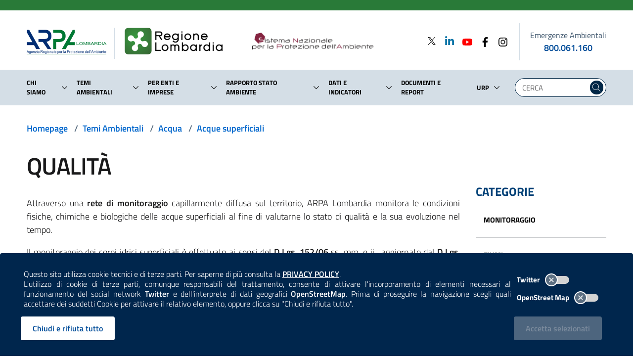

--- FILE ---
content_type: text/html; charset=utf-8
request_url: https://www.arpalombardia.it/temi-ambientali/acqua/acque-superficiali/qualita/
body_size: 520867
content:
<!doctype html>
<html lang=it-IT>


<head>
    <meta charset="utf-8">
    <meta name="viewport" content="width=device-width, initial-scale=1.0, maximum-scale=1.0, shrink-to-fit=no, user-scalable=no">
    <title>ARPA Lombardia | Acque superficiali | Qualità - ARPA Lombardia</title>
<meta name="description" content="Pagina di dettaglio sulla qualità delle acque superficiali in Lombardia. Da questa pagina è possibile approfondire e consultare gli ultimi aggiornamenti su informazioni, dati, relazioni e riferimenti normativi specifici.
"/>
<meta property="og:title" content="ARPA Lombardia | Acque superficiali | Qualità"/>
<meta property="og:description" content="Pagina di dettaglio sulla qualità delle acque superficiali in Lombardia. Da questa pagina è possibile approfondire e consultare gli ultimi aggiornamenti su informazioni, dati, relazioni e riferimenti normativi specifici."/>
<link rel="canonical" href="https://www.arpalombardia.it/temi-ambientali/acqua/acque-superficiali/qualita/"/>

    <meta name="msapplication-config" content="/img/browserconfig.xml" />
    <meta name="theme-color" content="#ffffff" />
    <link rel="apple-touch-icon" sizes="180x180" href="/img/apple-touch-icon.png" />
    <link rel="icon" type="image/png" sizes="32x32" href="/img/favicon-32x32.png" />
    <link rel="icon" type="image/png" sizes="16x16" href="/img/favicon-16x16.png" />
    <link rel="mask-icon" href="/img/safari-pinned-tab.svg" />
    <link rel="shortcut icon" href="/img/favicon.ico" />
    <link rel="stylesheet" href="/css/splide-core.min.css" />
    <link rel="stylesheet" href="/css/bootstrap-italia.min.css" />
    <link rel="stylesheet" href="/css/main.css" />
    <link rel="stylesheet" href="/css/iconpicker.css" />
    <script type="text/javascript">
  var _paq = window._paq = window._paq || [];
  /* tracker methods like "setCustomDimension" should be called before "trackPageView" */
  _paq.push(['trackPageView']);
  _paq.push(['enableLinkTracking']);
  (function() {
    var u="https://ingestion.webanalytics.italia.it/";
    _paq.push(['setTrackerUrl', u+'matomo.php']);
    _paq.push(['setSiteId', 'XKqJ5b5pYR']);
    var d=document, g=d.createElement('script'), s=d.getElementsByTagName('script')[0];
    g.type='text/javascript'; g.async=true; g.src=u+'matomo.js'; s.parentNode.insertBefore(g,s);
  })();
</script>
<!-- End Matomo Code -->
</head>

<body>
    
<style>
    .cookiebar {
        background-color: #00264d;
        border-bottom: 0;
        max-width: unset;
        transition: .2s ease;
    }

    .privacy-policy-disclaimer {
        text-align: justify;
        width: 100% !important;
    }

    .privacy-policy-disclaimer a {
        color: white;
        font-weight: 600;
        transition: .2s ease-out;
    }

    .privacy-policy-disclaimer a:hover {
        color: lightblue;
    }

    .cookiebar-toggles {
        display: flex;
        justify-content: end;
        align-items: center;
        margin-top: 4px;
        margin-bottom: 4px;
    }

    .cookiebar-toggles label {
        color: white;
        width: auto;
        margin: 0;
        font-size: 0.84rem;
    }

    .cookiebar-toggles label input[type=checkbox] + .lever {
        margin: 8px 0px 0px 10px;
        background-color: lightgray;
    }

    .cookiebar-toggles label input[type=checkbox]:checked + .lever {
        background-color: lightsteelblue;
    }

    .reject-div,
    .confirm-div {
        display: flex;
        justify-content: end;
        align-items: center;
    }

    .confirm-div {
        padding-right: 6px;
    }

    .cookiebar-buttons button:disabled,
    .cookiebar-buttons button.disabled {
        background-color: lightslategray;
        transition: none;
    }

    .cookiebar-reject,
    .cookiebar-reject:active:focus {
        background-color: white;
        color: #004c99;
        border-color: white;
    }

    .cookiebar-reject:hover,
    .cookiebar-reject:active {
        background-color: #cfd3d4;
        color: #004c99;
        border-color: white;
    }
</style>

<style type="text/css" media="(max-width: 991px)">
    .reject-div,
    .confirm-div {
        justify-content: center;
    }

    .cookiebar-toggles {
        padding-right: calc(25% + 0.25vw);
    }
</style>

<style type="text/css" media="(max-width: 576px)">
    .reject-div,
    .confirm-div {
        display: block;
    }

    .cookiebar-buttons button {
        width: 100%;
    }
</style>

    <div class="cookiebar">
        <div class="row align-items-center">
            <div class="col-12 col-lg-9 col-xl-10">
                    <p class="privacy-policy-disclaimer">
                        Questo sito utilizza cookie tecnici e di terze parti. Per saperne di più consulta la 
                        <a href="/termini-duso/" target="_self" title="Consulta la Privacy Policy"><span class="sr-only">Consulta la </span>PRIVACY POLICY</a>.
                    </p>
                <p class="privacy-policy-disclaimer">
                    L'utilizzo di cookie di terze parti, comunque responsabili del trattamento, consente di attivare l'incorporamento di elementi necessari al funzionamento
                    del social network <span style="font-weight: 600">Twitter</span> e dell'interprete di dati geografici <span style="font-weight: 600">OpenStreetMap</span>. 
                    Prima di proseguire la navigazione scegli quali accettare dei suddetti Cookie per attivare il relativo elemento, oppure clicca su "Chiudi e rifiuta tutto".
                </p>
            </div>
            <div class="col-6 d-none d-sm-block d-lg-none"></div>
            <div class="col-12 col-sm-6 col-lg-3 col-xl-2 mt-3 mt-lg-0 mb-3 mb-lg-0">
                <div class="toggles cookiebar-toggles">
                    <label for="twitter-cookies">
                        Twitter
                        <input type="checkbox" id="twitter-cookies">
                        <span class="lever"></span>
                    </label>
                </div>
                <div class="toggles cookiebar-toggles">
                    <label for="openstreetmap-cookies">
                        OpenStreet Map
                        <input type="checkbox" id="openstreetmap-cookies">
                        <span class="lever"></span>
                    </label>
                </div>
            </div>
            <div class="col-12 col-sm-6 col-lg-9 col-xl-10 cookiebar-buttons reject-div mt-3">
                <button class="btn btn-primary cookiebar-reject" onclick="rejectAndClose()" aria-label="Rifiuta tutti i cookies e chiudi">Chiudi e rifiuta tutto</button>
            </div>
            <div class="col-12 col-sm-6 col-lg-3 col-xl-2 cookiebar-buttons confirm-div mt-4 mt-sm-3">
                <button data-accept="cookiebar" class="btn btn-primary cookiebar-confirm" disabled>Accetta<span class="sr-only"> i cookies</span> selezionati</button>
            </div>
        </div>
    </div>


<script>
    document.querySelector("#twitter-cookies").addEventListener("change", function(event) {
        let acceptSelected = document.querySelector(".cookiebar-confirm");
        if (!this.checked && !document.querySelector("#openstreetmap-cookies").checked)
            acceptSelected.disabled = true;
        else
            acceptSelected.disabled = false;
            
    });

    document.querySelector("#openstreetmap-cookies").addEventListener("change", function (event) {
        let acceptSelected = document.querySelector(".cookiebar-confirm");
        if (!this.checked && !document.querySelector("#twitter-cookies").checked)
            acceptSelected.disabled = true;
        else
            acceptSelected.disabled = false;

    });

    document.querySelector(".cookiebar-confirm").addEventListener("click", async function() {
        acceptAndPost();
    });

    function addDays(date, days) {
        const dateCopy = new Date(date);
        dateCopy.setDate(date.getDate() + days);
        return dateCopy;
    }

    function uuidv4() {
        return ([1e7] + -1e3 + -4e3 + -8e3 + -1e11).replace(/[018]/g, c =>
            (c ^ crypto.getRandomValues(new Uint8Array(1))[0] & 15 >> c / 4).toString(16)
        );
    }

    function rejectAndClose() {
        const now = new Date();

        const newNowDate = addDays(now, 30);

        document.cookie = 'cookies_consent=false;expires=' + newNowDate.toUTCString() + ';path=/;Secure;';

        const siteCookies = document.cookie.split("; ");
        if (siteCookies.find((cookie) => cookie.startsWith("cookies_consent_twitter=")))
            document.cookie = 'cookies_consent_twitter=deleted;expires=' + newNowDate.setFullYear(1900) + ';path=/;Secure;';

        if (siteCookies.find((cookie) => cookie.startsWith("cookies_consent_osm=")))
            document.cookie = 'cookies_consent_osm=deleted;expires=' + newNowDate.setFullYear(1900) + ';path=/;Secure;';

        $(".cookiebar").hide();
        location.reload();
    }

    async function postData(url, data) {
        try {
            const response = await fetch(url, {
                method: 'POST',
                headers: {
                    'Content-Type': 'application/json'
                },
                body: JSON.stringify(data)
            });

            if (response.ok)
                return await response.json();

            return response.status;

        } catch (error) {
            console.error(error);
        }
    }

    async function acceptAndPost(fromPolicy) {
        let twitterCheckID = "#twitter-cookies";
        let osmCheckID = "#openstreetmap-cookies";
        if (fromPolicy) {
            twitterCheckID += "-paragrafo";
            osmCheckID += "-paragrafo"
        }
        const twitterCheck = document.querySelector(twitterCheckID).checked;
        const osmCheck = document.querySelector(osmCheckID).checked;
        const siteCookies = document.cookie.split("; ");
        if (!twitterCheck && !osmCheck)
            rejectAndClose();

        else {
            const root = location.protocol + '//' + location.host;
            const endpoint = new URL(root + "/umbraco/api/cookies/SaveCookie");

            const arpaGuid = uuidv4();

            const now = new Date();

            const newNowDate = addDays(now, 30);

            if (twitterCheck) {
                document.cookie = 'cookies_consent_twitter=' + arpaGuid + ';expires=' + newNowDate.toUTCString() + ';path=/;Secure; ';
            }
            else {
                if (siteCookies.find((cookie) => cookie.startsWith("cookies_consent_twitter=")))
                    document.cookie = 'cookies_consent_twitter=deleted;expires=' + now + ';path=/;Secure; ';
            }

            if (osmCheck) {
                document.cookie = 'cookies_consent_osm=' + arpaGuid + ';expires=' + newNowDate.toUTCString() + ';path=/;Secure; ';
            }
            else {
                if (siteCookies.find((cookie) => cookie.startsWith("cookies_consent_osm=")))
                    document.cookie = 'cookies_consent_osm=deleted;expires=' + now + ';path=/;Secure; ';
            }

            const data = {
                timeStamp: new Date().getTime() + '',
                guid: arpaGuid,
                arpaTwitter: twitterCheck,
                openStreetMap: osmCheck
            };

            await postData(endpoint, data);
            location.reload();
        }
    }

    window.addEventListener("DOMContentLoaded", function () {
        if (document.querySelector(".cookiebar")) {
            const siteCookies = document.cookie.split("; ");

            if (siteCookies.find((cookie) => cookie.startsWith("cookies_consent_twitter=") && !cookie.includes("deleted"))) {
                document.querySelector('#twitter-cookies').checked = true;
            }

            if (siteCookies.find((cookie) => cookie.startsWith("cookies_consent_osm=") && !cookie.includes("deleted"))) {
                document.querySelector('#openstreetmap-cookies').checked = true;
            }

            if (document.querySelector('#twitter-cookies').checked || document.querySelector('#openstreetmap-cookies').checked)
                document.querySelector('.cookiebar-confirm').disabled = false;
        }
    });
</script>
    <a id="a11y-main-content" href="#main_content" class="sr-only sr-only-focusable">Salta al contenuto principale</a>
    <header class="it-header-wrapper it-shadow it-header-sticky">

        
            
<style>
    .spaziatura-mobile {
        width:30px;
        transition: .2s ease-out;
    }
</style>

<style type="text/css" media="(max-width:992px)">
    .it-header-slim-wrapper {
        height: 16px !important;
    }

    .spaziatura-mobile {
        width:20px;
    }

    #superHeader-container {
        max-width:inherit;
    }

    nav > .link-list-wrapper ul li a {
        padding: 0px;
    }

    input.searchText.mobile-search.form-control {
        display:flex;
        padding: 0px;
    }

    input.searchText.mobile-search.form-control::placeholder {
        color:white;
    }

    .mobile-search.form-group {
        margin-bottom:0rem;
    }

    .mobile-search.form-control {
        height:1.5rem;
        background-color:transparent;
        border-bottom: none;
        color:white;
        max-width:inherit;
    }
</style>

<style type="text/css" media="(max-width:575px)">
    .spaziatura-mobile {
        width:10px;
    }
</style>


<div class="it-header-slim-wrapper" style="height:21px">
    <div class="container" id="superHeader-container">
        <div class="row">
            <div class="col-12">
                <nav aria-label="Navigazione secondaria">

                    <div class="it-header-slim-wrapper-content" style="height:inherit">
                        <a class="d-none navbar-brand" href="#">ARPA Lombardia</a>
                        <div class="nav-mobile d-none d-lg-flex">
                            <div class="link-list-wrapper collapse" id="menuC2">
                                <ul class="link-list" style="height:unset;">
                                </ul>
                            </div>
                        </div>
                        <div class="it-header-slim-right-zone"></div>
                    </div>
                </nav>
            </div>
        </div>
    </div>
</div>

        
        
            
<style type="text/css" media="(max-width:424px)">

    .logo-rl-container {
        display: none !important;
    }

    .logo-divider.mobile-divider {
        display: none !important;
    }

    .logo-lombardia-container {
       display: none !important;
    }

</style>

<style type="text/css" media="(max-width:575px)">
    .it-header-wrapper .it-nav-wrapper .it-header-navbar-wrapper {
        margin-top: -4rem;
    }

    .it-header-center-wrapper .it-header-center-content-wrapper .it-brand-wrapper .it-brand-text {
        padding-right: 0px;
        padding-left: 0px;
    }

    #logo-arpa-lombardia {
        height: 42px;
    }

    .logo-divider.mobile-divider.mobile-small {
        height: 38px !important;
        margin: 5px 20px 0 20px !important;
    }

    #logo-regione-lombardia {
        margin-top: 3px !important;
        height: 32px;
    }

    #searchMobile {
        top: 10px !important;
    }

    .mobile-search-icon {
        width: 24px;
        height: 24px;
    }

    .modal-title {
        padding: 8px 0px;
    }

    .modal-title span {
        font-size: 10px !important;
    }

    .nav-link span {
        font-size: 8pt;
    }

</style>

<style type="text/css" media="(max-width: 766px)">

    .is-sticky #searchMobile {
        top: 20px;
    }

    .logo-divider.mobile-divider {
        height: 50px !important;
        margin: 14px 20px 0 20px !important;
    }

</style>

<style type="text/css" media="(max-width: 991px)">
    .it-header-wrapper .logo {
        max-height:65px;
    }

    .link-arpa-lombardia {
        justify-content: end !important;
    }

    .it-header-navbar-wrapper.hidden-navbar {
        display: none;
    }

    .it-header-wrapper.is-sticky .sliding-navbar {
        transition: none !important;
        margin-top: -63px !important;
    }

    .it-header-center-wrapper .it-header-center-content-wrapper .it-brand-wrapper {
        display:block;
    }

    #logo-regione-lombardia {
        margin-top: 6px;
        max-height: 42px;
        width: auto;
    }

    .it-header-navbar-wrapper {
        background-color: white;
    }

    .it-header-navbar-wrapper .custom-navbar-toggler svg {
        height: 32px;
        width: 32px;
    }

    .modal-backdrop {
        display: none !important;
    }

    .it-header-wrapper.is-sticky .it-brand-text {
        display: none !important;
    }

    .it-header-center-wrapper .it-header-center-content-wrapper {
        justify-content:center;
    }

    #slim-header-fake {
        background-color: #297a38;
        height: 5px;
        margin: 0px;
        transition: .2s ease;
    }

    .logo-divider.mobile-divider {
        height: 47px;
        margin: 11px 20px 0 20px;
    }

    .logo-lombardia-container {
        margin-left: 0px !important;
    }

    .it-header-wrapper.is-sticky #slim-header-fake {
        display:block;
        height: 10px;
    }

    .it-search-wrapper.cloned-header {
        display:none;
    }

    .it-brand-wrapper.cloned-header {
        display:none;
    }

</style>

<style type="text/css" media="(max-width:1199px)">

    #logo-snpa {
        width: 75% !important;
        margin-bottom: 4px !important;
    }

    #logo-regione-lombardia {
        margin-bottom: 5px !important;
    }

</style>

<style>
    .it-brand-wrapper.cloned-header {
        display:none;
    }

    .megamenu-divider {
        width: 100%;
        border: 1px solid mediumseagreen;
    }

    .megamenu-indietro-btn {
        padding: 0;
        padding: 0px 8px;
        max-height: 30px;
        background-color: mediumseagreen;
    }

    .megamenu-indietro-btn:hover {
        background-color: seagreen;
    }

    .modal-dialog {
        max-width: inherit;
    }

    img#logo-arpa-lombardia {
        margin-bottom:12px;
    }

    .logo-divider {
        height:63px;
        border-right:2px solid #d4dee6;
        margin:13px 0 0 0;
    }

    .hidden-logo-divider {
        height: 3pc;
        border-right: 2px solid #d4dee6;
        margin: 3px 19px 4px 0;
    }

    .hidden-logo #logo-arpa-lombardia-hidden-navbar {
        height: auto;
        width: 88%;
    }

    .hidden-logo #logo-regione-lombardia-hidden-navbar {
        height: auto;
        width: 65%;
    }

    .hidden-logo #logo-snpa-hidden-navbar {
        height: auto;
        width: 32%;
        margin-bottom: 4px;
    }

    #searchMobile {
        position: absolute;
        right: 0;
        top: 18px;
        padding-right: 0px;
    }

    .it-header-navbar-wrapper.hidden-navbar {
        background-color: white;
    }

    .it-header-wrapper.is-sticky .sliding-navbar {
        transition: .2s ease-out;
        margin-top: 54px;
    }

    .it-header-wrapper.is-sticky .sliding-navbar .logo-divider {
        display: none !important;
    }

    .it-header-wrapper.is-sticky .logo-rl {
        display: none;
    }

    .it-header-wrapper .sticky-header-desktop {
        display: none;
    }

    .it-header-wrapper.is-sticky .sticky-header-desktop {
        display: flex;
    }

    .it-header-wrapper .voce-menu-link {
        width: 100%;
        width: -webkit-fill-avaiable;
        padding: 10px 0;
    }

    .it-header-wrapper .voce-menu-arrow {
        padding:0rem 0.6rem 0rem 0.3rem !important;
    }

    .it-header-wrapper .voce-menu-arrow svg,
    .it-header-wrapper .voce-menu-dropdown svg {
        border-radius: 24px;
    }

    .it-header-wrapper .voce-menu-arrow:hover svg {
        background: #007FFF;
        fill: white;
        transition: .2s ease-in-out;
    }
    .it-header-wrapper .voce-menu-dropdown:hover svg {
        background: #00264d;
        fill: white;
        transition: .2s ease-in-out;
    }

    .it-header-wrapper .voce-menu-arrow:active svg,
    .it-header-wrapper .voce-menu-dropdown:active svg {
        background: steelblue;
        fill: white;
        transition: .15s ease-out;
    }

    #logo-arpa-lombardia {
        transition: 0.2s ease-out;
    }

    .link-arpa-lombardia {
        justify-content: start;
    }

    .logo-lombardia-container {
        margin-left: 19px;
    }

    #logo-regione-lombardia {
        margin-bottom: 2px;
        transition: 0.2s ease-out;
    }

    #logo-snpa {
        height: auto;
        width: 75%;
        margin-bottom: 2px;
    }

    .mobile-search-icon {
        fill: #004277;
        transition: .1s ease-out;
        border: 0px solid white;
    }

    .mobile-search-icon:hover {
        fill: #0066cc;
    }

    .mobile-search-icon:active {
        border: 2px solid white;
        fill: steelblue;
    }

    .container-emergenze-ambientali {
        color: black;
        min-width: 155px;
    }

    .container-emergenze-ambientali .phone-emergenze-ambientali {
        font-weight: 600;
        text-decoration: none;
        transition: .1s ease-in;
    }

    .container-emergenze-ambientali .phone-emergenze-ambientali:hover {
        text-decoration: underline;
    }

    .container-emergenze-ambientali .img-emergenze-ambientali {
        height: 38px;
    }

    .it-header-center-wrapper .it-header-center-content-wrapper .it-brand-wrapper {
        display:inherit;
    }

    .cloned-header {
        transition: .2s ease-out;
    }

    li.nav-item.lastChild {
        margin-right:0px !important;
    }

    .modal-title span {
        font-size:14px;
    }

    .modal-title-interactive {
        cursor: pointer;
    }

    .modal-title-interactive:hover {
        text-decoration:underline;
        transition: .2s ease-out;
    }

    .modal-title-interactive:active {
        text-decoration: underline;
        color: mediumseagreen;
    }

    .superheader-list-mobile {
        border-top: 4px solid #d4dee6;
        padding-left: 0;
    }

    .superheader-item-mobile {
        justify-content: start !important;
        align-items: center;
    }

    .superheader-item-mobile:hover svg {
        transition: .2s ease-out;
    }

    .superheader-item-mobile a span {
        font-weight: 500;
    }

    .modal.it-dialog-scrollable .modal-dialog.modal-dialog-left {
        margin: 0 0 0 0;
    }

</style>

<div class="it-nav-wrapper">
    <div class="row" id="slim-header-fake">
        <div class="col-12"></div>
    </div>
    <div class="it-header-center-wrapper theme-light">
        <div class="container remove-margins-when-mobile">
            <div class="row">
                <div class="col-12">
                    <div class="it-header-center-content-wrapper">
                        <div class="it-brand-wrapper">
                            <a class="link-arpa-lombardia" href="/" title="ARPA Lombardia">
                                <img id="logo-arpa-lombardia" src="/images/logo-arpa-lombardia.svg" alt="logo di ARPA Lombardia" class="logo" /> 

                                
                            </a>
                            <div class="logo-divider mobile-divider mobile-small"></div>
                            <a class="logo-lombardia-container" href="https://www.regione.lombardia.it" title="Regione Lombardia" target="_blank">
                                <img id="logo-regione-lombardia" src="/images/logo-regione-lombardia.png" alt="logo di Regione Lombardia" class="logo" />
                            </a>
                            <div class="it-brand-text d-none d-lg-flex" style="border: none">
                                <a href="https://www.snpambiente.it/" title="Sistema Nazionale per la Protezione dell'Ambiente" target="_blank">
                                    <img id="logo-snpa" src="/images/snpa.png" alt="logo del Sistema Nazionale per la Protezione dell'Ambiente" class="logo-rl" />
                                </a>
                            </div>
                        </div>
                        <div class="it-right-zone d-none d-lg-flex justify-content-between">
                            <div class="d-flex">
                <div>
                        <div>
                            <a href="https://twitter.com/arpalombardia" aria-label="Twitter" title="Twitter" target="_blank">
                                    <svg class="icon" style="margin-bottom:4px; width:24px; height:16px;" xmlns="http://www.w3.org/2000/svg" viewBox="0 0 1200 1227"> 
                                        <path d="M714.163 519.284L1160.89 0H1055.03L667.137 450.887L357.328 0H0L468.492 681.821L0 1226.37H105.866L515.491 750.218L842.672 1226.37H1200L714.137 519.284H714.163ZM569.165 687.828L521.697 619.934L144.011 79.6944H306.615L611.412 515.685L658.88 583.579L1055.08 1150.3H892.476L569.165 687.854V687.828Z"></path> 
                                    </svg>
                            </a>
                        </div>
                </div>
                <div>
                        <div>
                            <a href="https://www.linkedin.com/company/arpa-lombardia" aria-label="Linkedin" title="Linkedin" target="_blank">
                                    <svg class="icon" style="margin-bottom:5px; fill: #0e76a8; width:24px; height:24px; margin-left:12px; width:24px; height:24px; margin-left:12px">
                                        <use href="/svg/sprite.svg#it-linkedin"></use>
                                    </svg>
                            </a>
                        </div>
                </div>
                <div>
                        <div>
                            <a href="https://www.youtube.com/channel/UCamw8rL1JPLjfa3Bx6ax8Eg" aria-label="Youtube" title="Youtube" target="_blank">
                                    <svg class="icon" style="fill: #FF0000; width:24px; height:24px; margin-left:12px; width:24px; height:24px; margin-left:12px">
                                        <use href="/svg/sprite.svg#it-youtube"></use>
                                    </svg>
                            </a>
                        </div>
                </div>
                <div>
                        <div>
                            <a href="https://www.facebook.com/profile.php?id=61574760990692" aria-label="Facebook" title="Facebook" target="_blank">
                                    <svg class="icon" style=" width:24px; height:24px; margin-left:12px">
                                        <use href="/svg/sprite.svg#it-facebook"></use>
                                    </svg>
                            </a>
                        </div>
                </div>
                <div>
                        <div>
                            <a href="https://www.instagram.com/arpa.lombardia/" aria-label="Instagram" title="Instagram" target="_blank">
                                    <svg class="icon" style=" width:24px; height:24px; margin-left:12px">
                                        <use href="/svg/sprite.svg#it-instagram"></use>
                                    </svg>
                            </a>
                        </div>
                </div>
                            </div>

                            <div style="height:75px; border-right:2px solid #d4dee6; margin:0px 20px;"></div>

                            <div class="d-flex flex-column justify-content-center align-items-center container-emergenze-ambientali">
                                <label style="margin: 0px; font-size: 16px; font-weight: 500;">Emergenze Ambientali</label>
                                <a class="phone-emergenze-ambientali" href="tel:800061160" aria-label="emergenze ambientali. telefono: 800, 0-61, 160">800.061.160</a>
                            </div>

                        </div>
                    </div>
                    <div class="d-flex d-lg-none col-auto" id="searchMobile">
                        <button class="search-link d-flex" aria-label="Cerca nel sito" type="submit" title="Cerca nel sito" onclick="javascript:$('#searchForm').submit();" style="border:0px !important; background-color:white !important">
                            <svg class="mobile-search-icon" height="28" width="28">
                                <use href="/svg/sprite.svg#it-search"></use>
                            </svg>
                        </button>
                    </div>
                </div>
            </div>
        </div>
    </div>

    <!-- NAVIGATION -->
    <div class="it-header-navbar-wrapper hidden-navbar">
        <div class="container">
            <div class="sticky-header-desktop justify-content-start align-items-center">
                <div class="hidden-logo" style="width:175px">
                    <a href="/" title="ARPA Lombardia">
                        <img id="logo-arpa-lombardia-hidden-navbar" src="/images/logo-arpa-lombardia.svg" alt="logo di ARPA Lombardia" style="margin-bottom:8px;" />

                    </a>
                </div>
                <div class="hidden-logo-divider"></div>
                <div class="hidden-logo" style="width:300px">
                    <a href="https://www.regione.lombardia.it" title="Regione Lombardia" target="_blank">
                        <img id="logo-regione-lombardia-hidden-navbar" src="/images/logo-regione-lombardia.png" alt="logo di Regione Lombardia" style="margin-bottom:2px;" />
                    </a>
                </div>
                <div class="hidden-logo">
                    <a href="https://www.snpambiente.it/" title="Sistema Nazionale per la Protezione dell'Ambiente" target="_blank">
                        <img id="logo-snpa-hidden-navbar" src="/images/snpa.png" alt="logo del Sistema Nazionale per la Protezione dell'Ambiente" />
                    </a>
                </div>
            </div>
        </div>
    </div>
    <div class="it-header-navbar-wrapper sliding-navbar">
        <div class="container">
            <div class="row justify-content-between">
                <div class="col-10">
                    <nav class="navbar navbar-expand-lg has-megamenu" aria-label="Navigazione principale">
                        <button class="custom-navbar-toggler" title="apri il menù contestuale" type="button" aria-controls="navC2" aria-expanded="false" aria-label="Mostra il menù contestuale." data-target="#navC2">
                            <svg class="" height="36" width="36">
                                <use href="/svg/sprite.svg#it-burger"></use>
                            </svg>
                        </button>
                        <div class="navbar-collapsable" id="navC2" style="display: none;">
                            <div class="overlay" style="display: none;"></div>
                            <div class="close-div">
                                <button class="btn close-menu" tabindex="1000" type="button">
                                    <span class="sr-only">Nascondi il menù contestuale.</span>
                                    <svg class="icon">
                                        <use href="/svg/sprite.svg#it-close-big"></use>
                                    </svg>
                                </button>
                            </div>
                            <div class="menu-wrapper">
                                <ul class="navbar-nav d-none d-lg-flex">
                <li class="nav-item dropdown mr-2 align-items-center first-child">
                    <div class="d-flex">
                        <a class="nav-link" href="/chi-siamo/">
                            <span>Chi siamo</span>
                        </a>
                        <a class="btn voce-menu-dropdown btn-dropdown dropdown-toggle d-flex flex-column justify-content-center" href="#" role="button" data-toggle="dropdown" id="modal-item-1454-desktop"
                           aria-haspopup="true" aria-expanded="false" aria-label="Lista sotto-voci di Chi siamo">
                            <svg class="icon-expand icon icon-sm">
                                <use href="/svg/sprite.svg#it-expand"></use>
                            </svg>
                        </a>
                        <div class="dropdown-menu align-to-arrow" aria-labelledby="modal-item-1454-desktop">
                            <div class="link-list-wrapper multiline">
                                <ul class="link-list" style="width:245px">
                                            <li class="list-item dropdown dropright">
                                                <a class="list-item voce-menu-link icon-right pl-0 pr-0" href="/chi-siamo/lagenzia/">
                                                    <span class="mr-0">L&#x27;agenzia</span>
                                                </a>
                                                <a class="list-item voce-menu-arrow btn btn-dropdown dropdown-toggle d-flex flex-column justify-content-center p-0" href="#" role="button" data-toggle="dropdown" id="arrow-1457"
                                                   aria-haspopup="true" aria-expanded="false" aria-label="Lista sotto-voci di L&#x27;Agenzia">
                                                    <svg class="icon-expand icon icon-sm icon-primary">
                                                        <use href="/svg/sprite.svg#it-expand"></use>
                                                    </svg>
                                                </a>
                                                <div class="level2-header-menu dropdown-menu" aria-labelledby="arrow-1457">
                                                    <div class="link-list-wrapper multiline" style="background-color: white; width: 230px; top: var(--header-menu-position)">
                                                        <ul class="link-list">
                                                                <li><a class="list-item voce-menu-link pl-0 pr-0" href="/chi-siamo/lagenzia/prevenzione-della-corruzione-e-trasparenza/"><span class="mr-1">Amministrazione trasparente e prevenzione della corruzione</span></a></li>
                                                                <li><a class="list-item voce-menu-link pl-0 pr-0" href="/chi-siamo/lagenzia/comitato-di-indirizzo/"><span class="mr-1">Comitato di indirizzo</span></a></li>
                                                                <li><a class="list-item voce-menu-link pl-0 pr-0" href="/chi-siamo/lagenzia/comitato-unico-di-garanzia-cug/"><span class="mr-1">Comitato Unico di Garanzia | CUG</span></a></li>
                                                                <li><a class="list-item voce-menu-link pl-0 pr-0" href="/chi-siamo/lagenzia/mission-e-legge-istitutiva/"><span class="mr-1">Mission e legge istitutiva</span></a></li>
                                                                <li><a class="list-item voce-menu-link pl-0 pr-0" href="/chi-siamo/lagenzia/nucleo-di-valutazione-nvp/"><span class="mr-1">Nucleo di valutazione | NVP</span></a></li>
                                                                <li><a class="list-item voce-menu-link pl-0 pr-0" href="/chi-siamo/lagenzia/organigramma/"><span class="mr-1">Organigramma</span></a></li>
                                                                <li><a class="list-item voce-menu-link pl-0 pr-0" href="/chi-siamo/lagenzia/organi-istituzionali/"><span class="mr-1">Organi istituzionali</span></a></li>
                                                                <li><a class="list-item voce-menu-link pl-0 pr-0" href="/chi-siamo/lagenzia/regolamenti-piani-e-programmi/"><span class="mr-1">Regolamenti, piani e programmi</span></a></li>
                                                                <li><a class="list-item voce-menu-link pl-0 pr-0" href="/chi-siamo/lagenzia/sistema-gestione-qualita/"><span class="mr-1">Sistema gestione qualit&#xE0;</span></a></li>
                                                        </ul>
                                                    </div>
                                                </div>
                                            </li>
                                            <li class="list-item dropdown dropright">
                                                <a class="list-item voce-menu-link icon-right pl-0 pr-0" href="/chi-siamo/che-cosa-fa-arpa/">
                                                    <span class="mr-0">Che cosa fa ARPA</span>
                                                </a>
                                                <a class="list-item voce-menu-arrow btn btn-dropdown dropdown-toggle d-flex flex-column justify-content-center p-0" href="#" role="button" data-toggle="dropdown" id="arrow-1458"
                                                   aria-haspopup="true" aria-expanded="false" aria-label="Lista sotto-voci di Che cosa fa ARPA">
                                                    <svg class="icon-expand icon icon-sm icon-primary">
                                                        <use href="/svg/sprite.svg#it-expand"></use>
                                                    </svg>
                                                </a>
                                                <div class="level2-header-menu dropdown-menu" aria-labelledby="arrow-1458">
                                                    <div class="link-list-wrapper multiline" style="background-color: white; width: 230px; top: var(--header-menu-position)">
                                                        <ul class="link-list">
                                                                <li><a class="list-item voce-menu-link pl-0 pr-0" href="https://youtube.com/playlist?list=PLrgIzVMUdTJ17DXc5r2FjOBvxEBKTt5gC"><span class="mr-1">Attivit&#xE0; di ARPA | Video</span></a></li>
                                                                <li><a class="list-item voce-menu-link pl-0 pr-0" href="/chi-siamo/che-cosa-fa-arpa/acqua/"><span class="mr-1">Acqua</span></a></li>
                                                                <li><a class="list-item voce-menu-link pl-0 pr-0" href="/chi-siamo/che-cosa-fa-arpa/aria/"><span class="mr-1">Aria</span></a></li>
                                                                <li><a class="list-item voce-menu-link pl-0 pr-0" href="/chi-siamo/che-cosa-fa-arpa/biodiversita/"><span class="mr-1">Biodiversit&#xE0;</span></a></li>
                                                                <li><a class="list-item voce-menu-link pl-0 pr-0" href="/chi-siamo/che-cosa-fa-arpa/campi-elettromagnetici/"><span class="mr-1">Campi elettromagnetici</span></a></li>
                                                                <li><a class="list-item voce-menu-link pl-0 pr-0" href="/chi-siamo/che-cosa-fa-arpa/frane-e-dissesti/"><span class="mr-1">Frane e dissesti</span></a></li>
                                                                <li><a class="list-item voce-menu-link pl-0 pr-0" href="/chi-siamo/che-cosa-fa-arpa/laboratori/"><span class="mr-1">Laboratori</span></a></li>
                                                                <li><a class="list-item voce-menu-link pl-0 pr-0" href="/chi-siamo/che-cosa-fa-arpa/meteorologia/"><span class="mr-1">Meteorologia</span></a></li>
                                                                <li><a class="list-item voce-menu-link pl-0 pr-0" href="/chi-siamo/che-cosa-fa-arpa/neve-e-ghiacciai/"><span class="mr-1">Neve e ghiacciai</span></a></li>
                                                                <li><a class="list-item voce-menu-link pl-0 pr-0" href="/chi-siamo/che-cosa-fa-arpa/radioattivita/"><span class="mr-1">Radioattivit&#xE0;</span></a></li>
                                                                <li><a class="list-item voce-menu-link pl-0 pr-0" href="/chi-siamo/che-cosa-fa-arpa/rifiuti/"><span class="mr-1">Rifiuti</span></a></li>
                                                                <li><a class="list-item voce-menu-link pl-0 pr-0" href="/chi-siamo/che-cosa-fa-arpa/rumore-e-vibrazioni/"><span class="mr-1">Rumore e vibrazioni</span></a></li>
                                                                <li><a class="list-item voce-menu-link pl-0 pr-0" href="/chi-siamo/che-cosa-fa-arpa/sistemi-informativi-e-ict/"><span class="mr-1">Sistemi informativi e ICT</span></a></li>
                                                                <li><a class="list-item voce-menu-link pl-0 pr-0" href="/chi-siamo/che-cosa-fa-arpa/siti-contaminati-e-aree-degradate/"><span class="mr-1">Siti contaminati e aree degradate</span></a></li>
                                                        </ul>
                                                    </div>
                                                </div>
                                            </li>
                                </ul>
                            </div>
                        </div>
                    </div>
                </li>
                <li class="nav-item dropdown mr-2 align-items-center ">
                    <div class="d-flex">
                        <a class="nav-link" href="/temi-ambientali/">
                            <span>Temi Ambientali</span>
                        </a>
                        <a class="btn voce-menu-dropdown btn-dropdown dropdown-toggle d-flex flex-column justify-content-center" href="#" role="button" data-toggle="dropdown" id="modal-item-1477-desktop"
                           aria-haspopup="true" aria-expanded="false" aria-label="Lista sotto-voci di Temi Ambientali">
                            <svg class="icon-expand icon icon-sm">
                                <use href="/svg/sprite.svg#it-expand"></use>
                            </svg>
                        </a>
                        <div class="dropdown-menu align-to-arrow" aria-labelledby="modal-item-1477-desktop">
                            <div class="link-list-wrapper multiline">
                                <ul class="link-list" style="width:245px">
                                            <li class="list-item dropdown dropright">
                                                <a class="list-item voce-menu-link icon-right pl-0 pr-0" href="/temi-ambientali/acqua/">
                                                    <span class="mr-0">Acqua</span>
                                                </a>
                                                <a class="list-item voce-menu-arrow btn btn-dropdown dropdown-toggle d-flex flex-column justify-content-center p-0" href="#" role="button" data-toggle="dropdown" id="arrow-1478"
                                                   aria-haspopup="true" aria-expanded="false" aria-label="Lista sotto-voci di Acqua">
                                                    <svg class="icon-expand icon icon-sm icon-primary">
                                                        <use href="/svg/sprite.svg#it-expand"></use>
                                                    </svg>
                                                </a>
                                                <div class="level2-header-menu dropdown-menu" aria-labelledby="arrow-1478">
                                                    <div class="link-list-wrapper multiline" style="background-color: white; width: 230px; top: var(--header-menu-position)">
                                                        <ul class="link-list">
                                                                <li><a class="list-item voce-menu-link pl-0 pr-0" href="/temi-ambientali/acqua/acque-superficiali/"><span class="mr-1">Acque superficiali</span></a></li>
                                                                <li><a class="list-item voce-menu-link pl-0 pr-0" href="/temi-ambientali/acqua/acque-sotterranee/"><span class="mr-1">Acque sotterranee</span></a></li>
                                                                <li><a class="list-item voce-menu-link pl-0 pr-0" href="/temi-ambientali/acqua/acque-reflue/"><span class="mr-1">Acque reflue</span></a></li>
                                                                <li><a class="list-item voce-menu-link pl-0 pr-0" href="/temi-ambientali/acqua/usi-delle-acque/"><span class="mr-1">Usi delle acque</span></a></li>
                                                        </ul>
                                                    </div>
                                                </div>
                                            </li>
                                            <li class="list-item dropdown dropright">
                                                <a class="list-item voce-menu-link icon-right pl-0 pr-0" href="/temi-ambientali/aria/">
                                                    <span class="mr-0">Aria</span>
                                                </a>
                                                <a class="list-item voce-menu-arrow btn btn-dropdown dropdown-toggle d-flex flex-column justify-content-center p-0" href="#" role="button" data-toggle="dropdown" id="arrow-1479"
                                                   aria-haspopup="true" aria-expanded="false" aria-label="Lista sotto-voci di Aria">
                                                    <svg class="icon-expand icon icon-sm icon-primary">
                                                        <use href="/svg/sprite.svg#it-expand"></use>
                                                    </svg>
                                                </a>
                                                <div class="level2-header-menu dropdown-menu" aria-labelledby="arrow-1479">
                                                    <div class="link-list-wrapper multiline" style="background-color: white; width: 230px; top: var(--header-menu-position)">
                                                        <ul class="link-list">
                                                                <li><a class="list-item voce-menu-link pl-0 pr-0" href="/temi-ambientali/aria/mappe-qualita-dellaria/"><span class="mr-1">Mappe</span></a></li>
                                                                <li><a class="list-item voce-menu-link pl-0 pr-0" href="/temi-ambientali/aria/rete-di-rilevamento/"><span class="mr-1">Rete di rilevamento</span></a></li>
                                                                <li><a class="list-item voce-menu-link pl-0 pr-0" href="/temi-ambientali/aria/inquinanti/"><span class="mr-1">Inquinanti</span></a></li>
                                                                <li><a class="list-item voce-menu-link pl-0 pr-0" href="/temi-ambientali/aria/inventario/"><span class="mr-1">Inventario</span></a></li>
                                                                <li><a class="list-item voce-menu-link pl-0 pr-0" href="/temi-ambientali/aria/modellistica/"><span class="mr-1">Modellistica</span></a></li>
                                                                <li><a class="list-item voce-menu-link pl-0 pr-0" href="/progetti/aria/"><span class="mr-1">Progetti</span></a></li>
                                                                <li><a class="list-item voce-menu-link pl-0 pr-0" href="/temi-ambientali/aria/form-richiesta-dati-stazioni-fisse/"><span class="mr-1">Form richiesta dati stazioni fisse</span></a></li>
                                                                <li><a class="list-item voce-menu-link pl-0 pr-0" href="/temi-ambientali/aria/form-richiesta-dati-stime-comunali/"><span class="mr-1">Form richiesta dati stime comunali</span></a></li>
                                                                <li><a class="list-item voce-menu-link pl-0 pr-0" href="/temi-ambientali/aria/relazioni-e-approfondimenti/"><span class="mr-1">Relazioni e approfondimenti</span></a></li>
                                                        </ul>
                                                    </div>
                                                </div>
                                            </li>
                                            <li class="list-item dropdown dropright">
                                                <a class="list-item voce-menu-link icon-right pl-0 pr-0" href="/temi-ambientali/campi-elettromagnetici/">
                                                    <span class="mr-0">Campi elettromagnetici</span>
                                                </a>
                                                <a class="list-item voce-menu-arrow btn btn-dropdown dropdown-toggle d-flex flex-column justify-content-center p-0" href="#" role="button" data-toggle="dropdown" id="arrow-1480"
                                                   aria-haspopup="true" aria-expanded="false" aria-label="Lista sotto-voci di Campi elettromagnetici">
                                                    <svg class="icon-expand icon icon-sm icon-primary">
                                                        <use href="/svg/sprite.svg#it-expand"></use>
                                                    </svg>
                                                </a>
                                                <div class="level2-header-menu dropdown-menu" aria-labelledby="arrow-1480">
                                                    <div class="link-list-wrapper multiline" style="background-color: white; width: 230px; top: var(--header-menu-position)">
                                                        <ul class="link-list">
                                                                <li><a class="list-item voce-menu-link pl-0 pr-0" href="/temi-ambientali/campi-elettromagnetici/impianti-di-telefonia-mobile-e-radiotelevisivi-alte-frequenze/"><span class="mr-1">Impianti di telefonia mobile e radio-tv | Alte frequenze</span></a></li>
                                                                <li><a class="list-item voce-menu-link pl-0 pr-0" href="/temi-ambientali/campi-elettromagnetici/elettrodotti-basse-frequenze/"><span class="mr-1">Elettrodotti | Basse frequenze</span></a></li>
                                                        </ul>
                                                    </div>
                                                </div>
                                            </li>
                                            <li class="list-item dropdown dropright">
                                                <a class="list-item voce-menu-link icon-right pl-0 pr-0" href="/temi-ambientali/earth-observation/">
                                                    <span class="mr-0">Earth Observation</span>
                                                </a>
                                                <a class="list-item voce-menu-arrow btn btn-dropdown dropdown-toggle d-flex flex-column justify-content-center p-0" href="#" role="button" data-toggle="dropdown" id="arrow-48638"
                                                   aria-haspopup="true" aria-expanded="false" aria-label="Lista sotto-voci di Earth Observation">
                                                    <svg class="icon-expand icon icon-sm icon-primary">
                                                        <use href="/svg/sprite.svg#it-expand"></use>
                                                    </svg>
                                                </a>
                                                <div class="level2-header-menu dropdown-menu" aria-labelledby="arrow-48638">
                                                    <div class="link-list-wrapper multiline" style="background-color: white; width: 230px; top: var(--header-menu-position)">
                                                        <ul class="link-list">
                                                                <li><a class="list-item voce-menu-link pl-0 pr-0" href="/temi-ambientali/earth-observation/utilizzo-dei-droni-in-arpa-lombardia/"><span class="mr-1">DRONI</span></a></li>
                                                                <li><a class="list-item voce-menu-link pl-0 pr-0" href="/temi-ambientali/earth-observation/utilizzo-dei-satelliti-in-arpa-lombardia/"><span class="mr-1">SATELLITI</span></a></li>
                                                                <li><a class="list-item voce-menu-link pl-0 pr-0" href="/temi-ambientali/earth-observation/progetti/"><span class="mr-1">PROGETTI</span></a></li>
                                                                <li><a class="list-item voce-menu-link pl-0 pr-0" href="/temi-ambientali/earth-observation/consumo-suolo/"><span class="mr-1">Consumo Suolo</span></a></li>
                                                        </ul>
                                                    </div>
                                                </div>
                                            </li>
                                            <li class="list-item dropdown dropright">
                                                <a class="list-item voce-menu-link icon-right pl-0 pr-0" href="/temi-ambientali/frane-e-dissesti/">
                                                    <span class="mr-0">Frane e dissesti</span>
                                                </a>
                                                <a class="list-item voce-menu-arrow btn btn-dropdown dropdown-toggle d-flex flex-column justify-content-center p-0" href="#" role="button" data-toggle="dropdown" id="arrow-1486"
                                                   aria-haspopup="true" aria-expanded="false" aria-label="Lista sotto-voci di Frane e dissesti">
                                                    <svg class="icon-expand icon icon-sm icon-primary">
                                                        <use href="/svg/sprite.svg#it-expand"></use>
                                                    </svg>
                                                </a>
                                                <div class="level2-header-menu dropdown-menu" aria-labelledby="arrow-1486">
                                                    <div class="link-list-wrapper multiline" style="background-color: white; width: 230px; top: var(--header-menu-position)">
                                                        <ul class="link-list">
                                                                <li><a class="list-item voce-menu-link pl-0 pr-0" href="/temi-ambientali/frane-e-dissesti/monitoraggio-geologico/"><span class="mr-1">Monitoraggio geologico</span></a></li>
                                                                <li><a class="list-item voce-menu-link pl-0 pr-0" href="/temi-ambientali/frane-e-dissesti/reti-di-controllo/"><span class="mr-1">Reti di controllo</span></a></li>
                                                                <li><a class="list-item voce-menu-link pl-0 pr-0" href="/temi-ambientali/frane-e-dissesti/reti-di-controllo/aree-monitorate-da-cmg/"><span class="mr-1">Aree monitorate</span></a></li>
                                                                <li><a class="list-item voce-menu-link pl-0 pr-0" href="/temi-ambientali/frane-e-dissesti/sistemi-di-allarme/"><span class="mr-1">Sistemi di allarme</span></a></li>
                                                                <li><a class="list-item voce-menu-link pl-0 pr-0" href="/temi-ambientali/frane-e-dissesti/archivio-webcam-cmg/"><span class="mr-1">Webcam</span></a></li>
                                                                <li><a class="list-item voce-menu-link pl-0 pr-0" href="/temi-ambientali/frane-e-dissesti/case-studies-approfondimenti-frane/"><span class="mr-1">Approfondimenti frane | Case studies</span></a></li>
                                                                <li><a class="list-item voce-menu-link pl-0 pr-0" href="/chi-siamo/che-cosa-fa-arpa/frane-e-dissesti/"><span class="mr-1">Che cosa fa ARPA</span></a></li>
                                                        </ul>
                                                    </div>
                                                </div>
                                            </li>
                                            <li class="list-item dropdown dropright">
                                                <a class="list-item voce-menu-link icon-right pl-0 pr-0" href="/temi-ambientali/meteo-e-clima/">
                                                    <span class="mr-0">Meteo e clima</span>
                                                </a>
                                                <a class="list-item voce-menu-arrow btn btn-dropdown dropdown-toggle d-flex flex-column justify-content-center p-0" href="#" role="button" data-toggle="dropdown" id="arrow-1484"
                                                   aria-haspopup="true" aria-expanded="false" aria-label="Lista sotto-voci di Meteo e clima">
                                                    <svg class="icon-expand icon icon-sm icon-primary">
                                                        <use href="/svg/sprite.svg#it-expand"></use>
                                                    </svg>
                                                </a>
                                                <div class="level2-header-menu dropdown-menu" aria-labelledby="arrow-1484">
                                                    <div class="link-list-wrapper multiline" style="background-color: white; width: 230px; top: var(--header-menu-position)">
                                                        <ul class="link-list">
                                                                <li><a class="list-item voce-menu-link pl-0 pr-0" href="/temi-ambientali/meteo-e-clima/bollettini-meteorologici/"><span class="mr-1">Bollettini meteorologici</span></a></li>
                                                                <li><a class="list-item voce-menu-link pl-0 pr-0" href="/temi-ambientali/meteo-e-clima/clima/il-clima-in-lombardia/"><span class="mr-1">Clima in Lombardia</span></a></li>
                                                                <li><a class="list-item voce-menu-link pl-0 pr-0" href="/temi-ambientali/meteo-e-clima/form-richiesta-dati/"><span class="mr-1">Form richiesta dati automatici</span></a></li>
                                                                <li><a class="list-item voce-menu-link pl-0 pr-0" href="/temi-ambientali/meteo-e-clima/protezione-civile-e-allerte/"><span class="mr-1">Protezione civile, allerte e dati in tempo reale</span></a></li>
                                                                <li><a class="list-item voce-menu-link pl-0 pr-0" href="/bollettini/"><span class="mr-1">Altri bollettini di previsione e analisi</span></a></li>
                                                                <li><a class="list-item voce-menu-link pl-0 pr-0" href="/temi-ambientali/meteo-e-clima/radar-meteo/"><span class="mr-1">Radar meteo | Precipitazioni in tempo reale</span></a></li>
                                                        </ul>
                                                    </div>
                                                </div>
                                            </li>
                                            <li class="list-item dropdown dropright">
                                                <a class="list-item voce-menu-link icon-right pl-0 pr-0" href="/temi-ambientali/neve-e-ghiacciai/">
                                                    <span class="mr-0">Neve e ghiacciai</span>
                                                </a>
                                                <a class="list-item voce-menu-arrow btn btn-dropdown dropdown-toggle d-flex flex-column justify-content-center p-0" href="#" role="button" data-toggle="dropdown" id="arrow-1485"
                                                   aria-haspopup="true" aria-expanded="false" aria-label="Lista sotto-voci di Neve e Ghiacciai">
                                                    <svg class="icon-expand icon icon-sm icon-primary">
                                                        <use href="/svg/sprite.svg#it-expand"></use>
                                                    </svg>
                                                </a>
                                                <div class="level2-header-menu dropdown-menu" aria-labelledby="arrow-1485">
                                                    <div class="link-list-wrapper multiline" style="background-color: white; width: 230px; top: var(--header-menu-position)">
                                                        <ul class="link-list">
                                                                <li><a class="list-item voce-menu-link pl-0 pr-0" href="/temi-ambientali/neve-e-ghiacciai/bollettino-neve-e-valanghe/"><span class="mr-1">Bollettino neve e valanghe</span></a></li>
                                                                <li><a class="list-item voce-menu-link pl-0 pr-0" href="/temi-ambientali/neve-e-ghiacciai/dati-nivologici/"><span class="mr-1">DATI NIVOLOGICI</span></a></li>
                                                                <li><a class="list-item voce-menu-link pl-0 pr-0" href="/temi-ambientali/neve-e-ghiacciai/incidenti-da-valanga-e-prevenzione/"><span class="mr-1">INCIDENTI DA VALANGA E PREVENZIONE</span></a></li>
                                                                <li><a class="list-item voce-menu-link pl-0 pr-0" href="/temi-ambientali/neve-e-ghiacciai/ghiacciai/"><span class="mr-1">GHIACCIAI</span></a></li>
                                                                <li><a class="list-item voce-menu-link pl-0 pr-0" href="/temi-ambientali/neve-e-ghiacciai/cartografia-valanghe/"><span class="mr-1">CARTOGRAFIA VALANGHE</span></a></li>
                                                                <li><a class="list-item voce-menu-link pl-0 pr-0" href="/temi-ambientali/neve-e-ghiacciai/webcam-nivo/"><span class="mr-1">WEBCAM</span></a></li>
                                                        </ul>
                                                    </div>
                                                </div>
                                            </li>
                                            <li class="list-item dropdown dropright">
                                                <a class="list-item voce-menu-link icon-right pl-0 pr-0" href="/temi-ambientali/radioattivita/">
                                                    <span class="mr-0">Radioattivit&#xE0;</span>
                                                </a>
                                                <a class="list-item voce-menu-arrow btn btn-dropdown dropdown-toggle d-flex flex-column justify-content-center p-0" href="#" role="button" data-toggle="dropdown" id="arrow-1488"
                                                   aria-haspopup="true" aria-expanded="false" aria-label="Lista sotto-voci di Radioattivit&#xE0;">
                                                    <svg class="icon-expand icon icon-sm icon-primary">
                                                        <use href="/svg/sprite.svg#it-expand"></use>
                                                    </svg>
                                                </a>
                                                <div class="level2-header-menu dropdown-menu" aria-labelledby="arrow-1488">
                                                    <div class="link-list-wrapper multiline" style="background-color: white; width: 230px; top: var(--header-menu-position)">
                                                        <ul class="link-list">
                                                                <li><a class="list-item voce-menu-link pl-0 pr-0" href="/chi-siamo/che-cosa-fa-arpa/radioattivita/"><span class="mr-1">Che cosa fa ARPA</span></a></li>
                                                                <li><a class="list-item voce-menu-link pl-0 pr-0" href="/temi-ambientali/radioattivita/radioattivita-e-salute/"><span class="mr-1">Radioattivit&#xE0; e salute</span></a></li>
                                                                <li><a class="list-item voce-menu-link pl-0 pr-0" href="/temi-ambientali/radioattivita/rete-di-monitoraggio-e-acqua-potabile/"><span class="mr-1">Rete di Monitoraggio e acqua potabile</span></a></li>
                                                                <li><a class="list-item voce-menu-link pl-0 pr-0" href="/temi-ambientali/radioattivita/il-radon/"><span class="mr-1">Il Radon</span></a></li>
                                                                <li><a class="list-item voce-menu-link pl-0 pr-0" href="/temi-ambientali/radioattivita/attivita-produttive-e-radioattivita/"><span class="mr-1">Attivit&#xE0; produttive e radioattivit&#xE0;</span></a></li>
                                                                <li><a class="list-item voce-menu-link pl-0 pr-0" href="/temi-ambientali/radioattivita/incidenti-ed-emergenze/"><span class="mr-1">Incidenti ed emergenze</span></a></li>
                                                        </ul>
                                                    </div>
                                                </div>
                                            </li>
                                            <li class="list-item dropdown dropright">
                                                <a class="list-item voce-menu-link icon-right pl-0 pr-0" href="/temi-ambientali/rifiuti/">
                                                    <span class="mr-0">Rifiuti</span>
                                                </a>
                                                <a class="list-item voce-menu-arrow btn btn-dropdown dropdown-toggle d-flex flex-column justify-content-center p-0" href="#" role="button" data-toggle="dropdown" id="arrow-1489"
                                                   aria-haspopup="true" aria-expanded="false" aria-label="Lista sotto-voci di Rifiuti">
                                                    <svg class="icon-expand icon icon-sm icon-primary">
                                                        <use href="/svg/sprite.svg#it-expand"></use>
                                                    </svg>
                                                </a>
                                                <div class="level2-header-menu dropdown-menu" aria-labelledby="arrow-1489">
                                                    <div class="link-list-wrapper multiline" style="background-color: white; width: 230px; top: var(--header-menu-position)">
                                                        <ul class="link-list">
                                                                <li><a class="list-item voce-menu-link pl-0 pr-0" href="/temi-ambientali/rifiuti/rifiuti-ed-economia-circolare/"><span class="mr-1">Rifiuti ed economia circolare</span></a></li>
                                                                <li><a class="list-item voce-menu-link pl-0 pr-0" href="/temi-ambientali/rifiuti/catasto-e-osservatorio-regionale-rifiuti/"><span class="mr-1">Catasto e osservatorio regionale rifiuti</span></a></li>
                                                                <li><a class="list-item voce-menu-link pl-0 pr-0" href="/temi-ambientali/rifiuti/classificazione-rifiuti/"><span class="mr-1">Classificazione rifiuti</span></a></li>
                                                                <li><a class="list-item voce-menu-link pl-0 pr-0" href="/temi-ambientali/rifiuti/dati-e-relazioni/"><span class="mr-1">Dati e relazioni</span></a></li>
                                                                <li><a class="list-item voce-menu-link pl-0 pr-0" href="/temi-ambientali/rifiuti/end-of-waste-e-parere-obbligatorio-arpa/"><span class="mr-1">End Of Waste | EOW</span></a></li>
                                                                <li><a class="list-item voce-menu-link pl-0 pr-0" href="/temi-ambientali/rifiuti/discariche/"><span class="mr-1">Discariche</span></a></li>
                                                                <li><a class="list-item voce-menu-link pl-0 pr-0" href="/temi-ambientali/rifiuti/termovalorizzatori/"><span class="mr-1">Termovalorizzatori</span></a></li>
                                                                <li><a class="list-item voce-menu-link pl-0 pr-0" href="/temi-ambientali/rifiuti/altri-impianti-di-gestione-rifiuti/"><span class="mr-1">Altri impianti di gestione rifiuti</span></a></li>
                                                        </ul>
                                                    </div>
                                                </div>
                                            </li>
                                            <li class="list-item dropdown dropright">
                                                <a class="list-item voce-menu-link icon-right pl-0 pr-0" href="/temi-ambientali/rumore-e-vibrazioni/">
                                                    <span class="mr-0">Rumore e vibrazioni</span>
                                                </a>
                                                <a class="list-item voce-menu-arrow btn btn-dropdown dropdown-toggle d-flex flex-column justify-content-center p-0" href="#" role="button" data-toggle="dropdown" id="arrow-1481"
                                                   aria-haspopup="true" aria-expanded="false" aria-label="Lista sotto-voci di Rumore e vibrazioni">
                                                    <svg class="icon-expand icon icon-sm icon-primary">
                                                        <use href="/svg/sprite.svg#it-expand"></use>
                                                    </svg>
                                                </a>
                                                <div class="level2-header-menu dropdown-menu" aria-labelledby="arrow-1481">
                                                    <div class="link-list-wrapper multiline" style="background-color: white; width: 230px; top: var(--header-menu-position)">
                                                        <ul class="link-list">
                                                                <li><a class="list-item voce-menu-link pl-0 pr-0" href="/temi-ambientali/rumore-e-vibrazioni/aeroporti/"><span class="mr-1">Aeroporti</span></a></li>
                                                                <li><a class="list-item voce-menu-link pl-0 pr-0" href="/temi-ambientali/rumore-e-vibrazioni/attivita-produttive/"><span class="mr-1">Attivit&#xE0; produttive/ Commerciali/ Pubblici esercizi/Attivit&#xE0; temporanee</span></a></li>
                                                                <li><a class="list-item voce-menu-link pl-0 pr-0" href="/temi-ambientali/rumore-e-vibrazioni/infrastrutture-lineari-strade-e-ferrovie/"><span class="mr-1">Infrastrutture lineari | Strade e ferrovie</span></a></li>
                                                                <li><a class="list-item voce-menu-link pl-0 pr-0" href="/temi-ambientali/rumore-e-vibrazioni/mappature-acustiche-e-piani-dazione/"><span class="mr-1">Mappature e piani</span></a></li>
                                                                <li><a class="list-item voce-menu-link pl-0 pr-0" href="/temi-ambientali/rumore-e-vibrazioni/la-normativa-sul-rumore/"><span class="mr-1">La normativa sul rumore</span></a></li>
                                                                <li><a class="list-item voce-menu-link pl-0 pr-0" href="/temi-ambientali/rumore-e-vibrazioni/linee-guida-e-indicazioni-arpa-lombardia-per-enti-locali-e-proponenti-opere/"><span class="mr-1">Linee guida e indicazioni ARPA Lombardia per enti locali e proponenti opere</span></a></li>
                                                                <li><a class="list-item voce-menu-link pl-0 pr-0" href="/temi-ambientali/rumore-e-vibrazioni/che-cosa-puo-fare-il-cittadino-in-caso-di-rumore-molesto/"><span class="mr-1">Che cosa pu&#xF2; fare il cittadino in caso di rumore molesto?</span></a></li>
                                                        </ul>
                                                    </div>
                                                </div>
                                            </li>
                                            <li class="list-item dropdown dropright">
                                                <a class="list-item voce-menu-link icon-right pl-0 pr-0" href="/temi-ambientali/siti-contaminati-e-aree-degradate/">
                                                    <span class="mr-0">Siti contaminati e aree degradate</span>
                                                </a>
                                                <a class="list-item voce-menu-arrow btn btn-dropdown dropdown-toggle d-flex flex-column justify-content-center p-0" href="#" role="button" data-toggle="dropdown" id="arrow-1483"
                                                   aria-haspopup="true" aria-expanded="false" aria-label="Lista sotto-voci di Siti contaminati e aree degradate">
                                                    <svg class="icon-expand icon icon-sm icon-primary">
                                                        <use href="/svg/sprite.svg#it-expand"></use>
                                                    </svg>
                                                </a>
                                                <div class="level2-header-menu dropdown-menu" aria-labelledby="arrow-1483">
                                                    <div class="link-list-wrapper multiline" style="background-color: white; width: 230px; top: var(--header-menu-position)">
                                                        <ul class="link-list">
                                                                <li><a class="list-item voce-menu-link pl-0 pr-0" href="/temi-ambientali/siti-contaminati-e-aree-degradate/bonifica-dei-siti-contaminati/"><span class="mr-1">Bonifica dei siti contaminati</span></a></li>
                                                                <li><a class="list-item voce-menu-link pl-0 pr-0" href="/temi-ambientali/rifiuti/discariche/"><span class="mr-1">Controllo e monitoraggio delle discariche e delle cave</span></a></li>
                                                        </ul>
                                                    </div>
                                                </div>
                                            </li>
                                            <li class="list-item dropdown dropright">
                                                <a class="list-item voce-menu-link icon-right pl-0 pr-0" href="/temi-ambientali/suolo-e-sottosuolo/">
                                                    <span class="mr-0">Suolo e sottosuolo</span>
                                                </a>
                                                <a class="list-item voce-menu-arrow btn btn-dropdown dropdown-toggle d-flex flex-column justify-content-center p-0" href="#" role="button" data-toggle="dropdown" id="arrow-1482"
                                                   aria-haspopup="true" aria-expanded="false" aria-label="Lista sotto-voci di Suolo e sottosuolo">
                                                    <svg class="icon-expand icon icon-sm icon-primary">
                                                        <use href="/svg/sprite.svg#it-expand"></use>
                                                    </svg>
                                                </a>
                                                <div class="level2-header-menu dropdown-menu" aria-labelledby="arrow-1482">
                                                    <div class="link-list-wrapper multiline" style="background-color: white; width: 230px; top: var(--header-menu-position)">
                                                        <ul class="link-list">
                                                                <li><a class="list-item voce-menu-link pl-0 pr-0" href="/temi-ambientali/suolo-e-sottosuolo/qualita-dei-suoli/"><span class="mr-1">Qualit&#xE0; dei suoli</span></a></li>
                                                                <li><a class="list-item voce-menu-link pl-0 pr-0" href="/temi-ambientali/suolo-e-sottosuolo/materiali-da-scavo/"><span class="mr-1">Materiali da scavo</span></a></li>
                                                        </ul>
                                                    </div>
                                                </div>
                                            </li>
                                            <li><a class="list-item voce-menu-link pl-0 pr-0" href="/per-enti-e-imprese/valutazioni-ambientali-e-strumenti-di-sostenibilita/"><span class="mr-2">Valutazioni ambientali</span></a></li>
                                </ul>
                            </div>
                        </div>
                    </div>
                </li>
                <li class="nav-item dropdown mr-2 align-items-center ">
                    <div class="d-flex">
                        <a class="nav-link" href="/per-enti-e-imprese/">
                            <span>Per enti e imprese</span>
                        </a>
                        <a class="btn voce-menu-dropdown btn-dropdown dropdown-toggle d-flex flex-column justify-content-center" href="#" role="button" data-toggle="dropdown" id="modal-item-1463-desktop"
                           aria-haspopup="true" aria-expanded="false" aria-label="Lista sotto-voci di Per enti e imprese">
                            <svg class="icon-expand icon icon-sm">
                                <use href="/svg/sprite.svg#it-expand"></use>
                            </svg>
                        </a>
                        <div class="dropdown-menu align-to-arrow" aria-labelledby="modal-item-1463-desktop">
                            <div class="link-list-wrapper multiline">
                                <ul class="link-list" style="width:245px">
                                            <li class="list-item dropdown dropright">
                                                <a class="list-item voce-menu-link icon-right pl-0 pr-0" href="/per-enti-e-imprese/autorizzazioni-e-controlli/">
                                                    <span class="mr-0">Autorizzazioni e controlli</span>
                                                </a>
                                                <a class="list-item voce-menu-arrow btn btn-dropdown dropdown-toggle d-flex flex-column justify-content-center p-0" href="#" role="button" data-toggle="dropdown" id="arrow-1464"
                                                   aria-haspopup="true" aria-expanded="false" aria-label="Lista sotto-voci di Autorizzazioni e controlli">
                                                    <svg class="icon-expand icon icon-sm icon-primary">
                                                        <use href="/svg/sprite.svg#it-expand"></use>
                                                    </svg>
                                                </a>
                                                <div class="level2-header-menu dropdown-menu" aria-labelledby="arrow-1464">
                                                    <div class="link-list-wrapper multiline" style="background-color: white; width: 230px; top: var(--header-menu-position)">
                                                        <ul class="link-list">
                                                                <li><a class="list-item voce-menu-link pl-0 pr-0" href="/per-enti-e-imprese/autorizzazioni-e-controlli/autorizzazioni-fonti-energetiche-rinnovabili-fer/"><span class="mr-1">Autorizzazioni Fonti Energetiche Rinnovabili | FER</span></a></li>
                                                                <li><a class="list-item voce-menu-link pl-0 pr-0" href="/per-enti-e-imprese/autorizzazioni-e-controlli/autorizzazione-integrata-ambientale-aia/"><span class="mr-1">Autorizzazione Integrata Ambientale | AIA</span></a></li>
                                                                <li><a class="list-item voce-menu-link pl-0 pr-0" href="/per-enti-e-imprese/autorizzazioni-e-controlli/autorizzazione-unica-ambientale-aua/"><span class="mr-1">Autorizzazione Unica Ambientale | AUA</span></a></li>
                                                                <li><a class="list-item voce-menu-link pl-0 pr-0" href="/per-enti-e-imprese/autorizzazioni-e-controlli/aziende-a-rischio-incidente-rilevante-rir/"><span class="mr-1">Aziende a Rischio di Incidente Rilevante | RIR</span></a></li>
                                                                <li><a class="list-item voce-menu-link pl-0 pr-0" href="/temi-ambientali/siti-contaminati-e-aree-degradate/bonifica-dei-siti-contaminati/"><span class="mr-1">Bonifiche</span></a></li>
                                                                <li><a class="list-item voce-menu-link pl-0 pr-0" href="/temi-ambientali/radioattivita/attivita-produttive-e-radioattivita/"><span class="mr-1">Controlli radiometrici</span></a></li>
                                                                <li><a class="list-item voce-menu-link pl-0 pr-0" href="/per-enti-e-imprese/autorizzazioni-e-controlli/emissioni-in-atmosfera/"><span class="mr-1">Emissioni in atmosfera</span></a></li>
                                                                <li><a class="list-item voce-menu-link pl-0 pr-0" href="/temi-ambientali/rifiuti/"><span class="mr-1">Impianti di gestione rifiuti</span></a></li>
                                                                <li><a class="list-item voce-menu-link pl-0 pr-0"><span class="mr-1">Materiali da scavo</span></a></li>
                                                                <li><a class="list-item voce-menu-link pl-0 pr-0" href="/per-enti-e-imprese/autorizzazioni-e-controlli/molestie-olfattive/"><span class="mr-1">Molestie olfattive</span></a></li>
                                                                <li><a class="list-item voce-menu-link pl-0 pr-0" href="/temi-ambientali/acqua/acque-reflue/"><span class="mr-1">Scarichi idrici</span></a></li>
                                                                <li><a class="list-item voce-menu-link pl-0 pr-0" href="/per-enti-e-imprese/autorizzazioni-e-controlli/sostanze-pericolose-reach-clp/"><span class="mr-1">Sostanze pericolose</span></a></li>
                                                                <li><a class="list-item voce-menu-link pl-0 pr-0" href="/temi-ambientali/rumore-e-vibrazioni/attivita-produttive/"><span class="mr-1">Valutazioni di impatto acustico</span></a></li>
                                                                <li><a class="list-item voce-menu-link pl-0 pr-0" href="/per-enti-e-imprese/autorizzazioni-e-controlli/verifica-impianti-distribuzione-carburante/"><span class="mr-1">Verifica impianti distribuzione carburante</span></a></li>
                                                        </ul>
                                                    </div>
                                                </div>
                                            </li>
                                            <li><a class="list-item voce-menu-link pl-0 pr-0" href="/per-enti-e-imprese/elenco-fornitori-telematico/"><span class="mr-2">Elenco fornitori telematico</span></a></li>
                                            <li><a class="list-item voce-menu-link pl-0 pr-0" href="/chi-siamo/che-cosa-fa-arpa/formazione-ed-educazione-ambientale/formazione-e-scuola-per-lambiente/"><span class="mr-2">Formazione | Scuola per l&#x27;ambiente</span></a></li>
                                            <li><a class="list-item voce-menu-link pl-0 pr-0" href="/per-enti-e-imprese/pagopa/"><span class="mr-2">PagoPA</span></a></li>
                                            <li><a class="list-item voce-menu-link pl-0 pr-0" href="/per-enti-e-imprese/piani-di-monitoraggio-ambientale-pma/"><span class="mr-2">Piani di monitoraggio ambientale | PMA</span></a></li>
                                            <li class="list-item dropdown dropright">
                                                <a class="list-item voce-menu-link icon-right pl-0 pr-0" href="/temi-ambientali/rifiuti/">
                                                    <span class="mr-0">Rifiuti</span>
                                                </a>
                                                <a class="list-item voce-menu-arrow btn btn-dropdown dropdown-toggle d-flex flex-column justify-content-center p-0" href="#" role="button" data-toggle="dropdown" id="arrow-1489"
                                                   aria-haspopup="true" aria-expanded="false" aria-label="Lista sotto-voci di Rifiuti">
                                                    <svg class="icon-expand icon icon-sm icon-primary">
                                                        <use href="/svg/sprite.svg#it-expand"></use>
                                                    </svg>
                                                </a>
                                                <div class="level2-header-menu dropdown-menu" aria-labelledby="arrow-1489">
                                                    <div class="link-list-wrapper multiline" style="background-color: white; width: 230px; top: var(--header-menu-position)">
                                                        <ul class="link-list">
                                                                <li><a class="list-item voce-menu-link pl-0 pr-0" href="/temi-ambientali/rifiuti/rifiuti-ed-economia-circolare/"><span class="mr-1">Rifiuti ed economia circolare</span></a></li>
                                                                <li><a class="list-item voce-menu-link pl-0 pr-0" href="/temi-ambientali/rifiuti/catasto-e-osservatorio-regionale-rifiuti/"><span class="mr-1">Catasto e osservatorio regionale rifiuti</span></a></li>
                                                                <li><a class="list-item voce-menu-link pl-0 pr-0" href="/temi-ambientali/rifiuti/classificazione-rifiuti/"><span class="mr-1">Classificazione rifiuti</span></a></li>
                                                                <li><a class="list-item voce-menu-link pl-0 pr-0" href="/temi-ambientali/rifiuti/dati-e-relazioni/"><span class="mr-1">Dati e relazioni</span></a></li>
                                                                <li><a class="list-item voce-menu-link pl-0 pr-0" href="/temi-ambientali/rifiuti/end-of-waste-e-parere-obbligatorio-arpa/"><span class="mr-1">End Of Waste | EOW</span></a></li>
                                                                <li><a class="list-item voce-menu-link pl-0 pr-0" href="/temi-ambientali/rifiuti/discariche/"><span class="mr-1">Discariche</span></a></li>
                                                                <li><a class="list-item voce-menu-link pl-0 pr-0" href="/temi-ambientali/rifiuti/termovalorizzatori/"><span class="mr-1">Termovalorizzatori</span></a></li>
                                                                <li><a class="list-item voce-menu-link pl-0 pr-0" href="/temi-ambientali/rifiuti/altri-impianti-di-gestione-rifiuti/"><span class="mr-1">Altri impianti di gestione rifiuti</span></a></li>
                                                        </ul>
                                                    </div>
                                                </div>
                                            </li>
                                            <li class="list-item dropdown dropright">
                                                <a class="list-item voce-menu-link icon-right pl-0 pr-0" href="/temi-ambientali/acqua/acque-reflue/">
                                                    <span class="mr-0">Scarichi idrici</span>
                                                </a>
                                                <a class="list-item voce-menu-arrow btn btn-dropdown dropdown-toggle d-flex flex-column justify-content-center p-0" href="#" role="button" data-toggle="dropdown" id="arrow-1493"
                                                   aria-haspopup="true" aria-expanded="false" aria-label="Lista sotto-voci di Acque reflue">
                                                    <svg class="icon-expand icon icon-sm icon-primary">
                                                        <use href="/svg/sprite.svg#it-expand"></use>
                                                    </svg>
                                                </a>
                                                <div class="level2-header-menu dropdown-menu" aria-labelledby="arrow-1493">
                                                    <div class="link-list-wrapper multiline" style="background-color: white; width: 230px; top: var(--header-menu-position)">
                                                        <ul class="link-list">
                                                                <li><a class="list-item voce-menu-link pl-0 pr-0" href="/temi-ambientali/acqua/acque-reflue/impianti-di-depurazione/"><span class="mr-1">IMPIANTI DI DEPURAZIONE </span></a></li>
                                                                <li><a class="list-item voce-menu-link pl-0 pr-0" href="/temi-ambientali/acqua/acque-reflue/scarichi/"><span class="mr-1">SCARICHI</span></a></li>
                                                                <li><a class="list-item voce-menu-link pl-0 pr-0" href="/temi-ambientali/acqua/acque-reflue/sire-acque/"><span class="mr-1">SIRE ACQUE</span></a></li>
                                                        </ul>
                                                    </div>
                                                </div>
                                            </li>
                                            <li><a class="list-item voce-menu-link pl-0 pr-0" href="/chi-siamo/che-cosa-fa-arpa/sistemi-informativi-e-ict/"><span class="mr-2">Sistemi informativi</span></a></li>
                                            <li><a class="list-item voce-menu-link pl-0 pr-0" href="/per-enti-e-imprese/tariffario-e-fatturazione-elettronica/"><span class="mr-2">Tariffario e fatturazione elettronica</span></a></li>
                                            <li><a class="list-item voce-menu-link pl-0 pr-0" href="/per-enti-e-imprese/valutazioni-ambientali-e-strumenti-di-sostenibilita/"><span class="mr-2">Valutazioni ambientali e strumenti di sostenibilit&#xE0;</span></a></li>
                                </ul>
                            </div>
                        </div>
                    </div>
                </li>
                <li class="nav-item dropdown mr-2 align-items-center ">
                    <div class="d-flex">
                        <a class="nav-link" href="/rapporto-stato-ambiente/">
                            <span>Rapporto Stato Ambiente</span>
                        </a>
                        <a class="btn voce-menu-dropdown btn-dropdown dropdown-toggle d-flex flex-column justify-content-center" href="#" role="button" data-toggle="dropdown" id="modal-item-1476-desktop"
                           aria-haspopup="true" aria-expanded="false" aria-label="Lista sotto-voci di Rapporto Stato Ambiente">
                            <svg class="icon-expand icon icon-sm">
                                <use href="/svg/sprite.svg#it-expand"></use>
                            </svg>
                        </a>
                        <div class="dropdown-menu align-to-arrow" aria-labelledby="modal-item-1476-desktop">
                            <div class="link-list-wrapper multiline">
                                <ul class="link-list" style="width:245px">
                                            <li><a class="list-item voce-menu-link pl-0 pr-0" href="/rapporto-stato-ambiente/acqua/"><span class="mr-2">Acqua</span></a></li>
                                            <li><a class="list-item voce-menu-link pl-0 pr-0" href="/rapporto-stato-ambiente/aria/"><span class="mr-2">Aria</span></a></li>
                                            <li><a class="list-item voce-menu-link pl-0 pr-0" href="/rapporto-stato-ambiente/biodiversita/"><span class="mr-2">Biodiversit&#xE0;</span></a></li>
                                            <li><a class="list-item voce-menu-link pl-0 pr-0" href="/rapporto-stato-ambiente/campi-elettromagnetici/"><span class="mr-2">Campi elettromagnetici</span></a></li>
                                            <li><a class="list-item voce-menu-link pl-0 pr-0" href="/rapporto-stato-ambiente/frane-e-dissesti/"><span class="mr-2">Frane e dissesti</span></a></li>
                                            <li><a class="list-item voce-menu-link pl-0 pr-0" href="/rapporto-stato-ambiente/imprese-aia-rir/"><span class="mr-2">Imprese (AIA - RIR)</span></a></li>
                                            <li><a class="list-item voce-menu-link pl-0 pr-0" href="/rapporto-stato-ambiente/meteo-e-clima/"><span class="mr-2">Meteo e clima</span></a></li>
                                            <li><a class="list-item voce-menu-link pl-0 pr-0" href="/rapporto-stato-ambiente/neve-e-ghiacciai/"><span class="mr-2">Neve e ghiacciai</span></a></li>
                                            <li><a class="list-item voce-menu-link pl-0 pr-0" href="/rapporto-stato-ambiente/radioattivita/"><span class="mr-2">Radioattivit&#xE0;</span></a></li>
                                            <li><a class="list-item voce-menu-link pl-0 pr-0" href="/rapporto-stato-ambiente/rifiuti/"><span class="mr-2">Rifiuti</span></a></li>
                                            <li><a class="list-item voce-menu-link pl-0 pr-0" href="/rapporto-stato-ambiente/rumore/"><span class="mr-2">Rumore</span></a></li>
                                            <li><a class="list-item voce-menu-link pl-0 pr-0" href="/rapporto-stato-ambiente/siti-contaminati-e-aree-degradate/"><span class="mr-2">Siti contaminati e aree degradate</span></a></li>
                                </ul>
                            </div>
                        </div>
                    </div>
                </li>
                <li class="nav-item dropdown mr-2 align-items-center ">
                    <div class="d-flex">
                        <a class="nav-link" href="/dati-e-indicatori/">
                            <span>Dati e indicatori</span>
                        </a>
                        <a class="btn voce-menu-dropdown btn-dropdown dropdown-toggle d-flex flex-column justify-content-center" href="#" role="button" data-toggle="dropdown" id="modal-item-2152-desktop"
                           aria-haspopup="true" aria-expanded="false" aria-label="Lista sotto-voci di Dati e indicatori">
                            <svg class="icon-expand icon icon-sm">
                                <use href="/svg/sprite.svg#it-expand"></use>
                            </svg>
                        </a>
                        <div class="dropdown-menu align-to-arrow" aria-labelledby="modal-item-2152-desktop">
                            <div class="link-list-wrapper multiline">
                                <ul class="link-list" style="width:245px">
                                            <li class="list-item dropdown dropright">
                                                <a class="list-item voce-menu-link icon-right pl-0 pr-0" href="/dati-e-indicatori/dati-suddivisi-per-tematica/">
                                                    <span class="mr-0">Dati | Suddivisi per tematica</span>
                                                </a>
                                                <a class="list-item voce-menu-arrow btn btn-dropdown dropdown-toggle d-flex flex-column justify-content-center p-0" href="#" role="button" data-toggle="dropdown" id="arrow-48575"
                                                   aria-haspopup="true" aria-expanded="false" aria-label="Lista sotto-voci di Dati | Suddivisi per tematica">
                                                    <svg class="icon-expand icon icon-sm icon-primary">
                                                        <use href="/svg/sprite.svg#it-expand"></use>
                                                    </svg>
                                                </a>
                                                <div class="level2-header-menu dropdown-menu" aria-labelledby="arrow-48575">
                                                    <div class="link-list-wrapper multiline" style="background-color: white; width: 230px; top: var(--header-menu-position)">
                                                        <ul class="link-list">
                                                                <li><a class="list-item voce-menu-link pl-0 pr-0" href="/dati-e-indicatori/dati-suddivisi-per-tematica/acqua-e-idrologia/"><span class="mr-1">Acqua e idrologia</span></a></li>
                                                                <li><a class="list-item voce-menu-link pl-0 pr-0" href="/dati-e-indicatori/dati-suddivisi-per-tematica/aria/"><span class="mr-1">Aria</span></a></li>
                                                                <li><a class="list-item voce-menu-link pl-0 pr-0" href="/dati/?tema=Biodiversit&#xE0;"><span class="mr-1">Biodiversit&#xE0;</span></a></li>
                                                                <li><a class="list-item voce-menu-link pl-0 pr-0" href="/dati-e-indicatori/dati-suddivisi-per-tematica/meteo-e-clima/"><span class="mr-1">Meteo e clima</span></a></li>
                                                                <li><a class="list-item voce-menu-link pl-0 pr-0" href="/dati-e-indicatori/dati-suddivisi-per-tematica/neve-e-ghiacciai/"><span class="mr-1">Neve e ghiacciai</span></a></li>
                                                                <li><a class="list-item voce-menu-link pl-0 pr-0" href="/dati/?tema=Radioattivit&#xE0;"><span class="mr-1">Radioattivit&#xE0;</span></a></li>
                                                                <li><a class="list-item voce-menu-link pl-0 pr-0" href="/dati-e-indicatori/dati-suddivisi-per-tematica/rifiuti/"><span class="mr-1">Rifiuti</span></a></li>
                                                                <li><a class="list-item voce-menu-link pl-0 pr-0" href="/dati-e-indicatori/dati-suddivisi-per-tematica/rumore-aeroportuale/"><span class="mr-1">Rumore aeroportuale</span></a></li>
                                                                <li><a class="list-item voce-menu-link pl-0 pr-0" href="/dati-e-indicatori/dati-suddivisi-per-tematica/sin-siti-di-interesse-nazionale/"><span class="mr-1">SIN | Siti di Interesse Nazionale</span></a></li>
                                                        </ul>
                                                    </div>
                                                </div>
                                            </li>
                                            <li><a class="list-item voce-menu-link pl-0 pr-0" href="/indicatori/"><span class="mr-2">Indicatori</span></a></li>
                                            <li class="list-item dropdown dropright">
                                                <a class="list-item voce-menu-link icon-right pl-0 pr-0" href="/rapporto-stato-ambiente/">
                                                    <span class="mr-0">Rapporto Stato Ambiente</span>
                                                </a>
                                                <a class="list-item voce-menu-arrow btn btn-dropdown dropdown-toggle d-flex flex-column justify-content-center p-0" href="#" role="button" data-toggle="dropdown" id="arrow-1476"
                                                   aria-haspopup="true" aria-expanded="false" aria-label="Lista sotto-voci di Rapporto Stato Ambiente">
                                                    <svg class="icon-expand icon icon-sm icon-primary">
                                                        <use href="/svg/sprite.svg#it-expand"></use>
                                                    </svg>
                                                </a>
                                                <div class="level2-header-menu dropdown-menu" aria-labelledby="arrow-1476">
                                                    <div class="link-list-wrapper multiline" style="background-color: white; width: 230px; top: var(--header-menu-position)">
                                                        <ul class="link-list">
                                                                <li><a class="list-item voce-menu-link pl-0 pr-0" href="/rapporto-stato-ambiente/acqua/"><span class="mr-1">Acqua</span></a></li>
                                                                <li><a class="list-item voce-menu-link pl-0 pr-0" href="/rapporto-stato-ambiente/aria/"><span class="mr-1">Aria</span></a></li>
                                                                <li><a class="list-item voce-menu-link pl-0 pr-0" href="/rapporto-stato-ambiente/biodiversita/"><span class="mr-1">Biodiversit&#xE0;</span></a></li>
                                                                <li><a class="list-item voce-menu-link pl-0 pr-0" href="/rapporto-stato-ambiente/campi-elettromagnetici/"><span class="mr-1">Campi elettromagnetici</span></a></li>
                                                                <li><a class="list-item voce-menu-link pl-0 pr-0" href="/rapporto-stato-ambiente/frane-e-dissesti/"><span class="mr-1">Frane e dissesti</span></a></li>
                                                                <li><a class="list-item voce-menu-link pl-0 pr-0" href="/rapporto-stato-ambiente/imprese-aia-rir/"><span class="mr-1">Imprese (AIA - RIR)</span></a></li>
                                                                <li><a class="list-item voce-menu-link pl-0 pr-0" href="/rapporto-stato-ambiente/meteo-e-clima/"><span class="mr-1">Meteo e clima</span></a></li>
                                                                <li><a class="list-item voce-menu-link pl-0 pr-0" href="/rapporto-stato-ambiente/neve-e-ghiacciai/"><span class="mr-1">Neve e ghiacciai</span></a></li>
                                                                <li><a class="list-item voce-menu-link pl-0 pr-0" href="/rapporto-stato-ambiente/radioattivita/"><span class="mr-1">Radioattivit&#xE0;</span></a></li>
                                                                <li><a class="list-item voce-menu-link pl-0 pr-0" href="/rapporto-stato-ambiente/rifiuti/"><span class="mr-1">Rifiuti</span></a></li>
                                                                <li><a class="list-item voce-menu-link pl-0 pr-0" href="/rapporto-stato-ambiente/rumore/"><span class="mr-1">Rumore</span></a></li>
                                                                <li><a class="list-item voce-menu-link pl-0 pr-0" href="/rapporto-stato-ambiente/siti-contaminati-e-aree-degradate/"><span class="mr-1">Siti contaminati e aree degradate</span></a></li>
                                                        </ul>
                                                    </div>
                                                </div>
                                            </li>
                                            <li><a class="list-item voce-menu-link pl-0 pr-0" href="/dati/"><span class="mr-2">Altri dati</span></a></li>
                                </ul>
                            </div>
                        </div>
                    </div>
                </li>
                <li class="nav-item pl-0 mr-4 align-items-center ">
                    <div class="d-flex">
                        <a class="nav-link" href="/documenti-e-report/"><span>Documenti e report</span></a>
                    </div>
                </li>
                <li class="nav-item dropdown mr-2 align-items-center ">
                    <div class="d-flex">
                        <a class="nav-link" href="/urp/">
                            <span>URP</span>
                        </a>
                        <a class="btn voce-menu-dropdown btn-dropdown dropdown-toggle d-flex flex-column justify-content-center" href="#" role="button" data-toggle="dropdown" id="modal-item-1456-desktop"
                           aria-haspopup="true" aria-expanded="false" aria-label="Lista sotto-voci di URP">
                            <svg class="icon-expand icon icon-sm">
                                <use href="/svg/sprite.svg#it-expand"></use>
                            </svg>
                        </a>
                        <div class="dropdown-menu align-to-arrow" aria-labelledby="modal-item-1456-desktop">
                            <div class="link-list-wrapper multiline">
                                <ul class="link-list" style="width:245px">
                                            <li><a class="list-item voce-menu-link pl-0 pr-0" href="/urp/numero-unico-urp/"><span class="mr-2">Contattaci via telefono o via mail</span></a></li>
                                            <li><a class="list-item voce-menu-link pl-0 pr-0" href="/urp/modulo-di-richiesta-online/"><span class="mr-2">Contattaci - modulo di richiesta online</span></a></li>
                                            <li><a class="list-item voce-menu-link pl-0 pr-0" href="/urp/faq-domande-frequenti/"><span class="mr-2">FAQ | Domande frequenti</span></a></li>
                                            <li><a class="list-item voce-menu-link pl-0 pr-0" href="/urp/diritto-di-accesso/"><span class="mr-2">Diritto di accesso</span></a></li>
                                            <li><a class="list-item voce-menu-link pl-0 pr-0" href="/urp/reclami/"><span class="mr-2">Presentare un reclamo</span></a></li>
                                            <li><a class="list-item voce-menu-link pl-0 pr-0" href="/urp/patrocinio/"><span class="mr-2">Richiedere il patrocinio</span></a></li>
                                            <li><a class="list-item voce-menu-link pl-0 pr-0" href="/urp/questionario-soddisfazione/"><span class="mr-2">Questionario di soddisfazione</span></a></li>
                                </ul>
                            </div>
                        </div>
                    </div>
                </li>
                                    
                                </ul>
                                <div class="d-block d-lg-none p-0">
        <div class="modal-header-container">
                <div class="modal-header align-items-center" style="background-color:#297a38; padding: 24px 24px 26px 24px">
                    <span class="h5 text-uppercase" style="font-weight:300; color:white; margin-top: 35px; margin-bottom: 0;">menù principale</span>
                </div>                       
            <ul class="navbar-nav p-0">
                        <li class="nav-item row">
                            <div class="col-9" style="align-self:center">
                                <a class="nav-link" href="/chi-siamo/" aria-label="Chi siamo" id="modal-item-1454-link-mobile" onfocus=" manageTabFocus(&#x27;leftModal_101454&#x27;, &#x27;modal-item-1454-link-mobile&#x27;);">
                                    <span style="color:black;">Chi siamo</span>
                                </a>
                            </div>
                            <div class="col-3 d-flex justify-content-end" style="align-self:start">
                                <a class="nav-link d-block" role="button" href="#" aria-label="Lista sottovoci di Chi siamo" data-toggle="modal" data-target="#leftModal_101454" id="modal-item-1454-mobile" onfocus="manageTabFocus(&#x27;leftModal_101454&#x27;, &#x27;modal-item-1454-mobile&#x27;);">
                                    <svg class="icon icon-sm" style="position: relative">
                                        <use href="/svg/sprite.svg#it-chevron-right"></use>
                                    </svg>
                                </a>
                            </div>
                            <div class="modal it-dialog-scrollable fade" id="leftModal_101454" role="dialog" aria-labelledby="modal-item-1454-mobile">
                                <div class="modal-dialog modal-dialog-left modal-lg" role="document">
                                    <div class="modal-content">
                                        <div class="modal-header align-items-center justify-content-center" style="background-color:#297a38">
                                            <div class="row" style="width:100%">
                                                <div class="col-12 d-none d-sm-block">
                                                    <p class="modal-title text-uppercase" style="font-weight:bold; color:white; padding: 4px 0px;">
                                                            <span class="modal-title-interactive" tabindex="0" role="link" aria-label="Torna al menù contestuale principale" onclick="hideModal('leftModal_101454');">menù principale</span>
                                                            <span>&nbsp;/</span>
                                                    </p>
                                                </div>
                                                <div class="col-9 d-none d-sm-block">
                                                    <span class="h5 text-uppercase" style="font-weight:300; color:white;">Chi siamo</span>
                                                </div>
                                                <div class="col-9 d-flex d-sm-none">
                                                    <p class="modal-title d-flex flex-column align-items-start text-uppercase" style="font-weight:bold; color:white">
                                                            <span class="modal-title-interactive" tabindex="0" role="link" aria-label="Torna al menù contestuale principale" onclick="hideModal('leftModal_101454');" style="cursor:pointer; margin:8px 0px;">menù principale</span>
                                                            <span class="megamenu-divider"></span>
                                                    </p>
                                                </div>
                                                <div class="d-flex col-3 justify-content-end align-items-center">
                                                    <button class="btn btn-success megamenu-indietro-btn" onclick="hideModal('leftModal_101454');" aria-label="Torna al menù contestuale precedente">
                                                        <span class="d-none d-sm-inline-flex">Indietro</span>
                                                        <svg class="icon icon-sm icon-white">
                                                            <use href="/svg/sprite.svg#it-chevron-left"></use>
                                                        </svg>
                                                    </button>
                                                </div>
                                                <div class="col-12 d-flex d-sm-none">
                                                    <span class="h6" style="font-weight:300; color:white; margin:8px 0px;">Chi siamo</span>
                                                </div>
                                            </div>
                                        </div>
                                        <div class="modal-body p-0">
                                            <div class="link-list-wrapper multiline">
        <div class="modal-header-container">
            <ul class="navbar-nav p-0">
                        <li class="nav-item row">
                            <div class="col-9" style="align-self:center">
                                <a class="nav-link" href="/chi-siamo/lagenzia/" aria-label="L&#x27;Agenzia" id="modal-item-1457-link-mobile" onfocus=" manageTabFocus(&#x27;leftModal_201457&#x27;, &#x27;modal-item-1457-link-mobile&#x27;);">
                                    <span style="color:black;">L&#x27;agenzia</span>
                                </a>
                            </div>
                            <div class="col-3 d-flex justify-content-end" style="align-self:start">
                                <a class="nav-link d-block" role="button" href="#" aria-label="Lista sottovoci di L&#x27;agenzia" data-toggle="modal" data-target="#leftModal_201457" id="modal-item-1457-mobile" onfocus="manageTabFocus(&#x27;leftModal_201457&#x27;, &#x27;modal-item-1457-mobile&#x27;);">
                                    <svg class="icon icon-sm" style="position: relative">
                                        <use href="/svg/sprite.svg#it-chevron-right"></use>
                                    </svg>
                                </a>
                            </div>
                            <div class="modal it-dialog-scrollable fade" id="leftModal_201457" role="dialog" aria-labelledby="modal-item-1457-mobile">
                                <div class="modal-dialog modal-dialog-left modal-lg" role="document">
                                    <div class="modal-content">
                                        <div class="modal-header align-items-center justify-content-center" style="background-color:#297a38">
                                            <div class="row" style="width:100%">
                                                <div class="col-12 d-none d-sm-block">
                                                    <p class="modal-title text-uppercase" style="font-weight:bold; color:white; padding: 4px 0px;">
                                                            <span class="modal-title-interactive" tabindex="0" role="link" aria-label="Torna al menù contestuale principale" onclick="hideModal('leftModal_101454');">menù principale</span>
                                                            <span>&nbsp;/&nbsp;</span>
                                                            <span class="modal-title-interactive" tabindex="0" role="link" aria-label="Torna alla lista di voci di Chi siamo" onclick="hideModal('leftModal_201457');" style="cursor:pointer;">Chi siamo</span>
                                                            <span>&nbsp;/</span>
                                                    </p>
                                                </div>
                                                <div class="col-9 d-none d-sm-block">
                                                    <span class="h5 text-uppercase" style="font-weight:300; color:white;">L&#x27;agenzia</span>
                                                </div>
                                                <div class="col-9 d-flex d-sm-none">
                                                    <p class="modal-title d-flex flex-column align-items-start text-uppercase" style="font-weight:bold; color:white">
                                                            <span class="modal-title-interactive" tabindex="0" role="link" aria-label="Torna al menù contestuale principale" onclick="hideModal('leftModal_101454');" style="cursor:pointer; margin:8px 0px;">menù principale</span>
                                                            <span class="megamenu-divider"></span>
                                                            <span class="modal-title-interactive" tabindex="0" role="link" aria-label="Torna alla lista di voci di Chi siamo" onclick="hideModal('leftModal_201457');" style="cursor:pointer; margin:8px 0px;">Chi siamo</span>
                                                            <span class="megamenu-divider"></span>
                                                    </p>
                                                </div>
                                                <div class="d-flex col-3 justify-content-end align-items-center">
                                                    <button class="btn btn-success megamenu-indietro-btn" onclick="hideModal('leftModal_201457');" aria-label="Torna al menù contestuale precedente">
                                                        <span class="d-none d-sm-inline-flex">Indietro</span>
                                                        <svg class="icon icon-sm icon-white">
                                                            <use href="/svg/sprite.svg#it-chevron-left"></use>
                                                        </svg>
                                                    </button>
                                                </div>
                                                <div class="col-12 d-flex d-sm-none">
                                                    <span class="h6" style="font-weight:300; color:white; margin:8px 0px;">L&#x27;agenzia</span>
                                                </div>
                                            </div>
                                        </div>
                                        <div class="modal-body p-0">
                                            <div class="link-list-wrapper multiline">
        <div class="modal-header-container">
            <ul class="navbar-nav p-0">
                        <li class="nav-item">
                            <a class="nav-link" href="/chi-siamo/lagenzia/prevenzione-della-corruzione-e-trasparenza/" aria-label="Amministrazione trasparente e prevenzione della corruzione" id="modal-item-11673-link-mobile" onfocus="">
                                <span style="color:black;">Amministrazione trasparente e prevenzione della corruzione</span>
                            </a>
                        </li>
                        <li class="nav-item">
                            <a class="nav-link" href="/chi-siamo/lagenzia/comitato-di-indirizzo/" aria-label="Comitato di indirizzo" id="modal-item-10837-link-mobile" onfocus="">
                                <span style="color:black;">Comitato di indirizzo</span>
                            </a>
                        </li>
                        <li class="nav-item">
                            <a class="nav-link" href="/chi-siamo/lagenzia/comitato-unico-di-garanzia-cug/" aria-label="Comitato Unico di Garanzia | CUG" id="modal-item-2101-link-mobile" onfocus="">
                                <span style="color:black;">Comitato Unico di Garanzia | CUG</span>
                            </a>
                        </li>
                        <li class="nav-item">
                            <a class="nav-link" href="/chi-siamo/lagenzia/mission-e-legge-istitutiva/" aria-label="Mission e legge istitutiva" id="modal-item-2096-link-mobile" onfocus="">
                                <span style="color:black;">Mission e legge istitutiva</span>
                            </a>
                        </li>
                        <li class="nav-item">
                            <a class="nav-link" href="/chi-siamo/lagenzia/nucleo-di-valutazione-nvp/" aria-label="Nucleo di valutazione | NVP" id="modal-item-2099-link-mobile" onfocus="">
                                <span style="color:black;">Nucleo di valutazione | NVP</span>
                            </a>
                        </li>
                        <li class="nav-item">
                            <a class="nav-link" href="/chi-siamo/lagenzia/organigramma/" aria-label="Organigramma" id="modal-item-2097-link-mobile" onfocus="">
                                <span style="color:black;">Organigramma</span>
                            </a>
                        </li>
                        <li class="nav-item">
                            <a class="nav-link" href="/chi-siamo/lagenzia/organi-istituzionali/" aria-label="Organi istituzionali" id="modal-item-2098-link-mobile" onfocus="">
                                <span style="color:black;">Organi istituzionali</span>
                            </a>
                        </li>
                        <li class="nav-item">
                            <a class="nav-link" href="/chi-siamo/lagenzia/regolamenti-piani-e-programmi/" aria-label="Regolamenti, piani e programmi" id="modal-item-11675-link-mobile" onfocus="">
                                <span style="color:black;">Regolamenti, piani e programmi</span>
                            </a>
                        </li>
                        <li class="nav-item">
                            <a class="nav-link" href="/chi-siamo/lagenzia/sistema-gestione-qualita/" aria-label="Sistema gestione qualit&#xE0;" id="modal-item-2100-link-mobile" onfocus="">
                                <span style="color:black;">Sistema gestione qualit&#xE0;</span>
                            </a>
                        </li>
            </ul>

        </div>
                                            </div>
                                        </div>
                                    </div>
                                </div>
                            </div>
                        </li>
                        <li class="nav-item row">
                            <div class="col-9" style="align-self:center">
                                <a class="nav-link" href="/chi-siamo/che-cosa-fa-arpa/" aria-label="Che cosa fa ARPA" id="modal-item-1458-link-mobile" onfocus="manageTabFocus(&#x27;leftModal_201457&#x27;, &#x27;modal-item-1458-link-mobile&#x27;); manageTabFocus(&#x27;leftModal_211458&#x27;, &#x27;modal-item-1458-link-mobile&#x27;);">
                                    <span style="color:black;">Che cosa fa ARPA</span>
                                </a>
                            </div>
                            <div class="col-3 d-flex justify-content-end" style="align-self:start">
                                <a class="nav-link d-block" role="button" href="#" aria-label="Lista sottovoci di Che cosa fa ARPA" data-toggle="modal" data-target="#leftModal_211458" id="modal-item-1458-mobile" onfocus="manageTabFocus(&#x27;leftModal_211458&#x27;, &#x27;modal-item-1458-mobile&#x27;);">
                                    <svg class="icon icon-sm" style="position: relative">
                                        <use href="/svg/sprite.svg#it-chevron-right"></use>
                                    </svg>
                                </a>
                            </div>
                            <div class="modal it-dialog-scrollable fade" id="leftModal_211458" role="dialog" aria-labelledby="modal-item-1458-mobile">
                                <div class="modal-dialog modal-dialog-left modal-lg" role="document">
                                    <div class="modal-content">
                                        <div class="modal-header align-items-center justify-content-center" style="background-color:#297a38">
                                            <div class="row" style="width:100%">
                                                <div class="col-12 d-none d-sm-block">
                                                    <p class="modal-title text-uppercase" style="font-weight:bold; color:white; padding: 4px 0px;">
                                                            <span class="modal-title-interactive" tabindex="0" role="link" aria-label="Torna al menù contestuale principale" onclick="hideModal('leftModal_101454');">menù principale</span>
                                                            <span>&nbsp;/&nbsp;</span>
                                                            <span class="modal-title-interactive" tabindex="0" role="link" aria-label="Torna alla lista di voci di Chi siamo" onclick="hideModal('leftModal_211458');" style="cursor:pointer;">Chi siamo</span>
                                                            <span>&nbsp;/</span>
                                                    </p>
                                                </div>
                                                <div class="col-9 d-none d-sm-block">
                                                    <span class="h5 text-uppercase" style="font-weight:300; color:white;">Che cosa fa ARPA</span>
                                                </div>
                                                <div class="col-9 d-flex d-sm-none">
                                                    <p class="modal-title d-flex flex-column align-items-start text-uppercase" style="font-weight:bold; color:white">
                                                            <span class="modal-title-interactive" tabindex="0" role="link" aria-label="Torna al menù contestuale principale" onclick="hideModal('leftModal_101454');" style="cursor:pointer; margin:8px 0px;">menù principale</span>
                                                            <span class="megamenu-divider"></span>
                                                            <span class="modal-title-interactive" tabindex="0" role="link" aria-label="Torna alla lista di voci di Chi siamo" onclick="hideModal('leftModal_211458');" style="cursor:pointer; margin:8px 0px;">Chi siamo</span>
                                                            <span class="megamenu-divider"></span>
                                                    </p>
                                                </div>
                                                <div class="d-flex col-3 justify-content-end align-items-center">
                                                    <button class="btn btn-success megamenu-indietro-btn" onclick="hideModal('leftModal_211458');" aria-label="Torna al menù contestuale precedente">
                                                        <span class="d-none d-sm-inline-flex">Indietro</span>
                                                        <svg class="icon icon-sm icon-white">
                                                            <use href="/svg/sprite.svg#it-chevron-left"></use>
                                                        </svg>
                                                    </button>
                                                </div>
                                                <div class="col-12 d-flex d-sm-none">
                                                    <span class="h6" style="font-weight:300; color:white; margin:8px 0px;">Che cosa fa ARPA</span>
                                                </div>
                                            </div>
                                        </div>
                                        <div class="modal-body p-0">
                                            <div class="link-list-wrapper multiline">
        <div class="modal-header-container">
            <ul class="navbar-nav p-0">
                        <li class="nav-item">
                            <a class="nav-link" href="/chi-siamo/che-cosa-fa-arpa/acqua/" aria-label="Attivit&#xE0; di ARPA | Video" id="modal-item-2103-link-mobile" onfocus="">
                                <span style="color:black;">Attivit&#xE0; di ARPA | Video</span>
                            </a>
                        </li>
                        <li class="nav-item">
                            <a class="nav-link" href="/chi-siamo/che-cosa-fa-arpa/aria/" aria-label="Acqua" id="modal-item-2104-link-mobile" onfocus="">
                                <span style="color:black;">Acqua</span>
                            </a>
                        </li>
                        <li class="nav-item">
                            <a class="nav-link" href="/chi-siamo/che-cosa-fa-arpa/biodiversita/" aria-label="Aria" id="modal-item-2105-link-mobile" onfocus="">
                                <span style="color:black;">Aria</span>
                            </a>
                        </li>
                        <li class="nav-item">
                            <a class="nav-link" href="/chi-siamo/che-cosa-fa-arpa/campi-elettromagnetici/" aria-label="Biodiversit&#xE0;" id="modal-item-2110-link-mobile" onfocus="">
                                <span style="color:black;">Biodiversit&#xE0;</span>
                            </a>
                        </li>
                        <li class="nav-item">
                            <a class="nav-link" href="/chi-siamo/che-cosa-fa-arpa/frane-e-dissesti/" aria-label="Campi elettromagnetici" id="modal-item-2107-link-mobile" onfocus="">
                                <span style="color:black;">Campi elettromagnetici</span>
                            </a>
                        </li>
                        <li class="nav-item">
                            <a class="nav-link" href="/chi-siamo/che-cosa-fa-arpa/laboratori/" aria-label="Frane e dissesti" id="modal-item-25978-link-mobile" onfocus="">
                                <span style="color:black;">Frane e dissesti</span>
                            </a>
                        </li>
                        <li class="nav-item">
                            <a class="nav-link" href="/chi-siamo/che-cosa-fa-arpa/meteorologia/" aria-label="Laboratori" id="modal-item-2106-link-mobile" onfocus="">
                                <span style="color:black;">Laboratori</span>
                            </a>
                        </li>
                        <li class="nav-item">
                            <a class="nav-link" href="/chi-siamo/che-cosa-fa-arpa/neve-e-ghiacciai/" aria-label="Meteorologia" id="modal-item-2108-link-mobile" onfocus="">
                                <span style="color:black;">Meteorologia</span>
                            </a>
                        </li>
                        <li class="nav-item">
                            <a class="nav-link" href="/chi-siamo/che-cosa-fa-arpa/radioattivita/" aria-label="Neve e ghiacciai" id="modal-item-2111-link-mobile" onfocus="">
                                <span style="color:black;">Neve e ghiacciai</span>
                            </a>
                        </li>
                        <li class="nav-item">
                            <a class="nav-link" href="/chi-siamo/che-cosa-fa-arpa/rifiuti/" aria-label="Radioattivit&#xE0;" id="modal-item-2112-link-mobile" onfocus="">
                                <span style="color:black;">Radioattivit&#xE0;</span>
                            </a>
                        </li>
                        <li class="nav-item">
                            <a class="nav-link" href="/chi-siamo/che-cosa-fa-arpa/rumore-e-vibrazioni/" aria-label="Rifiuti" id="modal-item-2113-link-mobile" onfocus="">
                                <span style="color:black;">Rifiuti</span>
                            </a>
                        </li>
                        <li class="nav-item">
                            <a class="nav-link" href="/chi-siamo/che-cosa-fa-arpa/sistemi-informativi-e-ict/" aria-label="Rumore e vibrazioni" id="modal-item-26061-link-mobile" onfocus="">
                                <span style="color:black;">Rumore e vibrazioni</span>
                            </a>
                        </li>
                        <li class="nav-item">
                            <a class="nav-link" href="/chi-siamo/che-cosa-fa-arpa/siti-contaminati-e-aree-degradate/" aria-label="Sistemi informativi e ICT" id="modal-item-2109-link-mobile" onfocus="">
                                <span style="color:black;">Sistemi informativi e ICT</span>
                            </a>
                        </li>
            </ul>

        </div>
                                            </div>
                                        </div>
                                    </div>
                                </div>
                            </div>
                        </li>
            </ul>

        </div>
                                            </div>
                                        </div>
                                    </div>
                                </div>
                            </div>
                        </li>
                        <li class="nav-item row">
                            <div class="col-9" style="align-self:center">
                                <a class="nav-link" href="/temi-ambientali/" aria-label="Temi Ambientali" id="modal-item-1477-link-mobile" onfocus="manageTabFocus(&#x27;leftModal_101454&#x27;, &#x27;modal-item-1477-link-mobile&#x27;); manageTabFocus(&#x27;leftModal_111477&#x27;, &#x27;modal-item-1477-link-mobile&#x27;);">
                                    <span style="color:black;">Temi Ambientali</span>
                                </a>
                            </div>
                            <div class="col-3 d-flex justify-content-end" style="align-self:start">
                                <a class="nav-link d-block" role="button" href="#" aria-label="Lista sottovoci di Temi Ambientali" data-toggle="modal" data-target="#leftModal_111477" id="modal-item-1477-mobile" onfocus="manageTabFocus(&#x27;leftModal_111477&#x27;, &#x27;modal-item-1477-mobile&#x27;);">
                                    <svg class="icon icon-sm" style="position: relative">
                                        <use href="/svg/sprite.svg#it-chevron-right"></use>
                                    </svg>
                                </a>
                            </div>
                            <div class="modal it-dialog-scrollable fade" id="leftModal_111477" role="dialog" aria-labelledby="modal-item-1477-mobile">
                                <div class="modal-dialog modal-dialog-left modal-lg" role="document">
                                    <div class="modal-content">
                                        <div class="modal-header align-items-center justify-content-center" style="background-color:#297a38">
                                            <div class="row" style="width:100%">
                                                <div class="col-12 d-none d-sm-block">
                                                    <p class="modal-title text-uppercase" style="font-weight:bold; color:white; padding: 4px 0px;">
                                                            <span class="modal-title-interactive" tabindex="0" role="link" aria-label="Torna al menù contestuale principale" onclick="hideModal('leftModal_111477');">menù principale</span>
                                                            <span>&nbsp;/</span>
                                                    </p>
                                                </div>
                                                <div class="col-9 d-none d-sm-block">
                                                    <span class="h5 text-uppercase" style="font-weight:300; color:white;">Temi Ambientali</span>
                                                </div>
                                                <div class="col-9 d-flex d-sm-none">
                                                    <p class="modal-title d-flex flex-column align-items-start text-uppercase" style="font-weight:bold; color:white">
                                                            <span class="modal-title-interactive" tabindex="0" role="link" aria-label="Torna al menù contestuale principale" onclick="hideModal('leftModal_111477');" style="cursor:pointer; margin:8px 0px;">menù principale</span>
                                                            <span class="megamenu-divider"></span>
                                                    </p>
                                                </div>
                                                <div class="d-flex col-3 justify-content-end align-items-center">
                                                    <button class="btn btn-success megamenu-indietro-btn" onclick="hideModal('leftModal_111477');" aria-label="Torna al menù contestuale precedente">
                                                        <span class="d-none d-sm-inline-flex">Indietro</span>
                                                        <svg class="icon icon-sm icon-white">
                                                            <use href="/svg/sprite.svg#it-chevron-left"></use>
                                                        </svg>
                                                    </button>
                                                </div>
                                                <div class="col-12 d-flex d-sm-none">
                                                    <span class="h6" style="font-weight:300; color:white; margin:8px 0px;">Temi Ambientali</span>
                                                </div>
                                            </div>
                                        </div>
                                        <div class="modal-body p-0">
                                            <div class="link-list-wrapper multiline">
        <div class="modal-header-container">
            <ul class="navbar-nav p-0">
                        <li class="nav-item row">
                            <div class="col-9" style="align-self:center">
                                <a class="nav-link" href="/temi-ambientali/acqua/" aria-label="Acqua" id="modal-item-1478-link-mobile" onfocus=" manageTabFocus(&#x27;leftModal_201478&#x27;, &#x27;modal-item-1478-link-mobile&#x27;);">
                                    <span style="color:black;">Acqua</span>
                                </a>
                            </div>
                            <div class="col-3 d-flex justify-content-end" style="align-self:start">
                                <a class="nav-link d-block" role="button" href="#" aria-label="Lista sottovoci di Acqua" data-toggle="modal" data-target="#leftModal_201478" id="modal-item-1478-mobile" onfocus="manageTabFocus(&#x27;leftModal_201478&#x27;, &#x27;modal-item-1478-mobile&#x27;);">
                                    <svg class="icon icon-sm" style="position: relative">
                                        <use href="/svg/sprite.svg#it-chevron-right"></use>
                                    </svg>
                                </a>
                            </div>
                            <div class="modal it-dialog-scrollable fade" id="leftModal_201478" role="dialog" aria-labelledby="modal-item-1478-mobile">
                                <div class="modal-dialog modal-dialog-left modal-lg" role="document">
                                    <div class="modal-content">
                                        <div class="modal-header align-items-center justify-content-center" style="background-color:#297a38">
                                            <div class="row" style="width:100%">
                                                <div class="col-12 d-none d-sm-block">
                                                    <p class="modal-title text-uppercase" style="font-weight:bold; color:white; padding: 4px 0px;">
                                                            <span class="modal-title-interactive" tabindex="0" role="link" aria-label="Torna al menù contestuale principale" onclick="hideModal('leftModal_111477');">menù principale</span>
                                                            <span>&nbsp;/&nbsp;</span>
                                                            <span class="modal-title-interactive" tabindex="0" role="link" aria-label="Torna alla lista di voci di Temi Ambientali" onclick="hideModal('leftModal_201478');" style="cursor:pointer;">Temi Ambientali</span>
                                                            <span>&nbsp;/</span>
                                                    </p>
                                                </div>
                                                <div class="col-9 d-none d-sm-block">
                                                    <span class="h5 text-uppercase" style="font-weight:300; color:white;">Acqua</span>
                                                </div>
                                                <div class="col-9 d-flex d-sm-none">
                                                    <p class="modal-title d-flex flex-column align-items-start text-uppercase" style="font-weight:bold; color:white">
                                                            <span class="modal-title-interactive" tabindex="0" role="link" aria-label="Torna al menù contestuale principale" onclick="hideModal('leftModal_111477');" style="cursor:pointer; margin:8px 0px;">menù principale</span>
                                                            <span class="megamenu-divider"></span>
                                                            <span class="modal-title-interactive" tabindex="0" role="link" aria-label="Torna alla lista di voci di Temi Ambientali" onclick="hideModal('leftModal_201478');" style="cursor:pointer; margin:8px 0px;">Temi Ambientali</span>
                                                            <span class="megamenu-divider"></span>
                                                    </p>
                                                </div>
                                                <div class="d-flex col-3 justify-content-end align-items-center">
                                                    <button class="btn btn-success megamenu-indietro-btn" onclick="hideModal('leftModal_201478');" aria-label="Torna al menù contestuale precedente">
                                                        <span class="d-none d-sm-inline-flex">Indietro</span>
                                                        <svg class="icon icon-sm icon-white">
                                                            <use href="/svg/sprite.svg#it-chevron-left"></use>
                                                        </svg>
                                                    </button>
                                                </div>
                                                <div class="col-12 d-flex d-sm-none">
                                                    <span class="h6" style="font-weight:300; color:white; margin:8px 0px;">Acqua</span>
                                                </div>
                                            </div>
                                        </div>
                                        <div class="modal-body p-0">
                                            <div class="link-list-wrapper multiline">
        <div class="modal-header-container">
            <ul class="navbar-nav p-0">
                        <li class="nav-item">
                            <a class="nav-link" href="/temi-ambientali/acqua/acque-superficiali/" aria-label="Acque superficiali" id="modal-item-1490-link-mobile" onfocus="">
                                <span style="color:black;">Acque superficiali</span>
                            </a>
                        </li>
                        <li class="nav-item">
                            <a class="nav-link" href="/temi-ambientali/acqua/acque-sotterranee/" aria-label="Acque sotterranee" id="modal-item-1491-link-mobile" onfocus="">
                                <span style="color:black;">Acque sotterranee</span>
                            </a>
                        </li>
                        <li class="nav-item">
                            <a class="nav-link" href="/temi-ambientali/acqua/acque-reflue/" aria-label="Acque reflue" id="modal-item-1493-link-mobile" onfocus="">
                                <span style="color:black;">Acque reflue</span>
                            </a>
                        </li>
                        <li class="nav-item">
                            <a class="nav-link" href="/temi-ambientali/acqua/usi-delle-acque/" aria-label="Usi delle acque" id="modal-item-1492-link-mobile" onfocus="">
                                <span style="color:black;">Usi delle acque</span>
                            </a>
                        </li>
            </ul>

        </div>
                                            </div>
                                        </div>
                                    </div>
                                </div>
                            </div>
                        </li>
                        <li class="nav-item row">
                            <div class="col-9" style="align-self:center">
                                <a class="nav-link" href="/temi-ambientali/aria/" aria-label="Aria" id="modal-item-1479-link-mobile" onfocus="manageTabFocus(&#x27;leftModal_201478&#x27;, &#x27;modal-item-1479-link-mobile&#x27;); manageTabFocus(&#x27;leftModal_211479&#x27;, &#x27;modal-item-1479-link-mobile&#x27;);">
                                    <span style="color:black;">Aria</span>
                                </a>
                            </div>
                            <div class="col-3 d-flex justify-content-end" style="align-self:start">
                                <a class="nav-link d-block" role="button" href="#" aria-label="Lista sottovoci di Aria" data-toggle="modal" data-target="#leftModal_211479" id="modal-item-1479-mobile" onfocus="manageTabFocus(&#x27;leftModal_211479&#x27;, &#x27;modal-item-1479-mobile&#x27;);">
                                    <svg class="icon icon-sm" style="position: relative">
                                        <use href="/svg/sprite.svg#it-chevron-right"></use>
                                    </svg>
                                </a>
                            </div>
                            <div class="modal it-dialog-scrollable fade" id="leftModal_211479" role="dialog" aria-labelledby="modal-item-1479-mobile">
                                <div class="modal-dialog modal-dialog-left modal-lg" role="document">
                                    <div class="modal-content">
                                        <div class="modal-header align-items-center justify-content-center" style="background-color:#297a38">
                                            <div class="row" style="width:100%">
                                                <div class="col-12 d-none d-sm-block">
                                                    <p class="modal-title text-uppercase" style="font-weight:bold; color:white; padding: 4px 0px;">
                                                            <span class="modal-title-interactive" tabindex="0" role="link" aria-label="Torna al menù contestuale principale" onclick="hideModal('leftModal_111477');">menù principale</span>
                                                            <span>&nbsp;/&nbsp;</span>
                                                            <span class="modal-title-interactive" tabindex="0" role="link" aria-label="Torna alla lista di voci di Temi Ambientali" onclick="hideModal('leftModal_211479');" style="cursor:pointer;">Temi Ambientali</span>
                                                            <span>&nbsp;/</span>
                                                    </p>
                                                </div>
                                                <div class="col-9 d-none d-sm-block">
                                                    <span class="h5 text-uppercase" style="font-weight:300; color:white;">Aria</span>
                                                </div>
                                                <div class="col-9 d-flex d-sm-none">
                                                    <p class="modal-title d-flex flex-column align-items-start text-uppercase" style="font-weight:bold; color:white">
                                                            <span class="modal-title-interactive" tabindex="0" role="link" aria-label="Torna al menù contestuale principale" onclick="hideModal('leftModal_111477');" style="cursor:pointer; margin:8px 0px;">menù principale</span>
                                                            <span class="megamenu-divider"></span>
                                                            <span class="modal-title-interactive" tabindex="0" role="link" aria-label="Torna alla lista di voci di Temi Ambientali" onclick="hideModal('leftModal_211479');" style="cursor:pointer; margin:8px 0px;">Temi Ambientali</span>
                                                            <span class="megamenu-divider"></span>
                                                    </p>
                                                </div>
                                                <div class="d-flex col-3 justify-content-end align-items-center">
                                                    <button class="btn btn-success megamenu-indietro-btn" onclick="hideModal('leftModal_211479');" aria-label="Torna al menù contestuale precedente">
                                                        <span class="d-none d-sm-inline-flex">Indietro</span>
                                                        <svg class="icon icon-sm icon-white">
                                                            <use href="/svg/sprite.svg#it-chevron-left"></use>
                                                        </svg>
                                                    </button>
                                                </div>
                                                <div class="col-12 d-flex d-sm-none">
                                                    <span class="h6" style="font-weight:300; color:white; margin:8px 0px;">Aria</span>
                                                </div>
                                            </div>
                                        </div>
                                        <div class="modal-body p-0">
                                            <div class="link-list-wrapper multiline">
        <div class="modal-header-container">
            <ul class="navbar-nav p-0">
                        <li class="nav-item">
                            <a class="nav-link" href="/temi-ambientali/aria/mappe-qualita-dellaria/" aria-label="Mappe" id="modal-item-41068-link-mobile" onfocus="">
                                <span style="color:black;">Mappe</span>
                            </a>
                        </li>
                        <li class="nav-item">
                            <a class="nav-link" href="/temi-ambientali/aria/rete-di-rilevamento/" aria-label="Rete di rilevamento" id="modal-item-1495-link-mobile" onfocus="">
                                <span style="color:black;">Rete di rilevamento</span>
                            </a>
                        </li>
                        <li class="nav-item">
                            <a class="nav-link" href="/temi-ambientali/aria/inquinanti/" aria-label="Inquinanti" id="modal-item-1496-link-mobile" onfocus="">
                                <span style="color:black;">Inquinanti</span>
                            </a>
                        </li>
                        <li class="nav-item">
                            <a class="nav-link" href="/temi-ambientali/aria/inventario/" aria-label="Inventario" id="modal-item-1497-link-mobile" onfocus="">
                                <span style="color:black;">Inventario</span>
                            </a>
                        </li>
                        <li class="nav-item">
                            <a class="nav-link" href="/temi-ambientali/aria/modellistica/" aria-label="Modellistica" id="modal-item-1498-link-mobile" onfocus="">
                                <span style="color:black;">Modellistica</span>
                            </a>
                        </li>
                        <li class="nav-item">
                            <a class="nav-link" href="/progetti/aria/" aria-label="Progetti" id="modal-item-1470-link-mobile" onfocus="">
                                <span style="color:black;">Progetti</span>
                            </a>
                        </li>
                        <li class="nav-item">
                            <a class="nav-link" href="/temi-ambientali/aria/form-richiesta-dati-stazioni-fisse/" aria-label="Form richiesta dati stazioni fisse" id="modal-item-10210-link-mobile" onfocus="">
                                <span style="color:black;">Form richiesta dati stazioni fisse</span>
                            </a>
                        </li>
                        <li class="nav-item">
                            <a class="nav-link" href="/temi-ambientali/aria/form-richiesta-dati-stime-comunali/" aria-label="Form richiesta dati stime comunali" id="modal-item-2447-link-mobile" onfocus="">
                                <span style="color:black;">Form richiesta dati stime comunali</span>
                            </a>
                        </li>
                        <li class="nav-item">
                            <a class="nav-link" href="/temi-ambientali/aria/relazioni-e-approfondimenti/" aria-label="Relazioni e approfondimenti" id="modal-item-2333-link-mobile" onfocus="">
                                <span style="color:black;">Relazioni e approfondimenti</span>
                            </a>
                        </li>
            </ul>

        </div>
                                            </div>
                                        </div>
                                    </div>
                                </div>
                            </div>
                        </li>
                        <li class="nav-item row">
                            <div class="col-9" style="align-self:center">
                                <a class="nav-link" href="/temi-ambientali/campi-elettromagnetici/" aria-label="Campi elettromagnetici" id="modal-item-1480-link-mobile" onfocus="manageTabFocus(&#x27;leftModal_211479&#x27;, &#x27;modal-item-1480-link-mobile&#x27;); manageTabFocus(&#x27;leftModal_221480&#x27;, &#x27;modal-item-1480-link-mobile&#x27;);">
                                    <span style="color:black;">Campi elettromagnetici</span>
                                </a>
                            </div>
                            <div class="col-3 d-flex justify-content-end" style="align-self:start">
                                <a class="nav-link d-block" role="button" href="#" aria-label="Lista sottovoci di Campi elettromagnetici" data-toggle="modal" data-target="#leftModal_221480" id="modal-item-1480-mobile" onfocus="manageTabFocus(&#x27;leftModal_221480&#x27;, &#x27;modal-item-1480-mobile&#x27;);">
                                    <svg class="icon icon-sm" style="position: relative">
                                        <use href="/svg/sprite.svg#it-chevron-right"></use>
                                    </svg>
                                </a>
                            </div>
                            <div class="modal it-dialog-scrollable fade" id="leftModal_221480" role="dialog" aria-labelledby="modal-item-1480-mobile">
                                <div class="modal-dialog modal-dialog-left modal-lg" role="document">
                                    <div class="modal-content">
                                        <div class="modal-header align-items-center justify-content-center" style="background-color:#297a38">
                                            <div class="row" style="width:100%">
                                                <div class="col-12 d-none d-sm-block">
                                                    <p class="modal-title text-uppercase" style="font-weight:bold; color:white; padding: 4px 0px;">
                                                            <span class="modal-title-interactive" tabindex="0" role="link" aria-label="Torna al menù contestuale principale" onclick="hideModal('leftModal_111477');">menù principale</span>
                                                            <span>&nbsp;/&nbsp;</span>
                                                            <span class="modal-title-interactive" tabindex="0" role="link" aria-label="Torna alla lista di voci di Temi Ambientali" onclick="hideModal('leftModal_221480');" style="cursor:pointer;">Temi Ambientali</span>
                                                            <span>&nbsp;/</span>
                                                    </p>
                                                </div>
                                                <div class="col-9 d-none d-sm-block">
                                                    <span class="h5 text-uppercase" style="font-weight:300; color:white;">Campi elettromagnetici</span>
                                                </div>
                                                <div class="col-9 d-flex d-sm-none">
                                                    <p class="modal-title d-flex flex-column align-items-start text-uppercase" style="font-weight:bold; color:white">
                                                            <span class="modal-title-interactive" tabindex="0" role="link" aria-label="Torna al menù contestuale principale" onclick="hideModal('leftModal_111477');" style="cursor:pointer; margin:8px 0px;">menù principale</span>
                                                            <span class="megamenu-divider"></span>
                                                            <span class="modal-title-interactive" tabindex="0" role="link" aria-label="Torna alla lista di voci di Temi Ambientali" onclick="hideModal('leftModal_221480');" style="cursor:pointer; margin:8px 0px;">Temi Ambientali</span>
                                                            <span class="megamenu-divider"></span>
                                                    </p>
                                                </div>
                                                <div class="d-flex col-3 justify-content-end align-items-center">
                                                    <button class="btn btn-success megamenu-indietro-btn" onclick="hideModal('leftModal_221480');" aria-label="Torna al menù contestuale precedente">
                                                        <span class="d-none d-sm-inline-flex">Indietro</span>
                                                        <svg class="icon icon-sm icon-white">
                                                            <use href="/svg/sprite.svg#it-chevron-left"></use>
                                                        </svg>
                                                    </button>
                                                </div>
                                                <div class="col-12 d-flex d-sm-none">
                                                    <span class="h6" style="font-weight:300; color:white; margin:8px 0px;">Campi elettromagnetici</span>
                                                </div>
                                            </div>
                                        </div>
                                        <div class="modal-body p-0">
                                            <div class="link-list-wrapper multiline">
        <div class="modal-header-container">
            <ul class="navbar-nav p-0">
                        <li class="nav-item">
                            <a class="nav-link" href="/temi-ambientali/campi-elettromagnetici/impianti-di-telefonia-mobile-e-radiotelevisivi-alte-frequenze/" aria-label="Impianti di telefonia mobile e radio-tv | Alte frequenze" id="modal-item-10102-link-mobile" onfocus="">
                                <span style="color:black;">Impianti di telefonia mobile e radio-tv | Alte frequenze</span>
                            </a>
                        </li>
                        <li class="nav-item">
                            <a class="nav-link" href="/temi-ambientali/campi-elettromagnetici/elettrodotti-basse-frequenze/" aria-label="Elettrodotti | Basse frequenze" id="modal-item-10109-link-mobile" onfocus="">
                                <span style="color:black;">Elettrodotti | Basse frequenze</span>
                            </a>
                        </li>
            </ul>

        </div>
                                            </div>
                                        </div>
                                    </div>
                                </div>
                            </div>
                        </li>
                        <li class="nav-item row">
                            <div class="col-9" style="align-self:center">
                                <a class="nav-link" href="/temi-ambientali/earth-observation/" aria-label="Earth Observation" id="modal-item-48638-link-mobile" onfocus="manageTabFocus(&#x27;leftModal_221480&#x27;, &#x27;modal-item-48638-link-mobile&#x27;); manageTabFocus(&#x27;leftModal_2348638&#x27;, &#x27;modal-item-48638-link-mobile&#x27;);">
                                    <span style="color:black;">Earth Observation</span>
                                </a>
                            </div>
                            <div class="col-3 d-flex justify-content-end" style="align-self:start">
                                <a class="nav-link d-block" role="button" href="#" aria-label="Lista sottovoci di Earth Observation" data-toggle="modal" data-target="#leftModal_2348638" id="modal-item-48638-mobile" onfocus="manageTabFocus(&#x27;leftModal_2348638&#x27;, &#x27;modal-item-48638-mobile&#x27;);">
                                    <svg class="icon icon-sm" style="position: relative">
                                        <use href="/svg/sprite.svg#it-chevron-right"></use>
                                    </svg>
                                </a>
                            </div>
                            <div class="modal it-dialog-scrollable fade" id="leftModal_2348638" role="dialog" aria-labelledby="modal-item-48638-mobile">
                                <div class="modal-dialog modal-dialog-left modal-lg" role="document">
                                    <div class="modal-content">
                                        <div class="modal-header align-items-center justify-content-center" style="background-color:#297a38">
                                            <div class="row" style="width:100%">
                                                <div class="col-12 d-none d-sm-block">
                                                    <p class="modal-title text-uppercase" style="font-weight:bold; color:white; padding: 4px 0px;">
                                                            <span class="modal-title-interactive" tabindex="0" role="link" aria-label="Torna al menù contestuale principale" onclick="hideModal('leftModal_111477');">menù principale</span>
                                                            <span>&nbsp;/&nbsp;</span>
                                                            <span class="modal-title-interactive" tabindex="0" role="link" aria-label="Torna alla lista di voci di Temi Ambientali" onclick="hideModal('leftModal_2348638');" style="cursor:pointer;">Temi Ambientali</span>
                                                            <span>&nbsp;/</span>
                                                    </p>
                                                </div>
                                                <div class="col-9 d-none d-sm-block">
                                                    <span class="h5 text-uppercase" style="font-weight:300; color:white;">Earth Observation</span>
                                                </div>
                                                <div class="col-9 d-flex d-sm-none">
                                                    <p class="modal-title d-flex flex-column align-items-start text-uppercase" style="font-weight:bold; color:white">
                                                            <span class="modal-title-interactive" tabindex="0" role="link" aria-label="Torna al menù contestuale principale" onclick="hideModal('leftModal_111477');" style="cursor:pointer; margin:8px 0px;">menù principale</span>
                                                            <span class="megamenu-divider"></span>
                                                            <span class="modal-title-interactive" tabindex="0" role="link" aria-label="Torna alla lista di voci di Temi Ambientali" onclick="hideModal('leftModal_2348638');" style="cursor:pointer; margin:8px 0px;">Temi Ambientali</span>
                                                            <span class="megamenu-divider"></span>
                                                    </p>
                                                </div>
                                                <div class="d-flex col-3 justify-content-end align-items-center">
                                                    <button class="btn btn-success megamenu-indietro-btn" onclick="hideModal('leftModal_2348638');" aria-label="Torna al menù contestuale precedente">
                                                        <span class="d-none d-sm-inline-flex">Indietro</span>
                                                        <svg class="icon icon-sm icon-white">
                                                            <use href="/svg/sprite.svg#it-chevron-left"></use>
                                                        </svg>
                                                    </button>
                                                </div>
                                                <div class="col-12 d-flex d-sm-none">
                                                    <span class="h6" style="font-weight:300; color:white; margin:8px 0px;">Earth Observation</span>
                                                </div>
                                            </div>
                                        </div>
                                        <div class="modal-body p-0">
                                            <div class="link-list-wrapper multiline">
        <div class="modal-header-container">
            <ul class="navbar-nav p-0">
                        <li class="nav-item">
                            <a class="nav-link" href="/temi-ambientali/earth-observation/utilizzo-dei-droni-in-arpa-lombardia/" aria-label="DRONI" id="modal-item-48991-link-mobile" onfocus="">
                                <span style="color:black;">DRONI</span>
                            </a>
                        </li>
                        <li class="nav-item">
                            <a class="nav-link" href="/temi-ambientali/earth-observation/utilizzo-dei-satelliti-in-arpa-lombardia/" aria-label="SATELLITI" id="modal-item-49035-link-mobile" onfocus="">
                                <span style="color:black;">SATELLITI</span>
                            </a>
                        </li>
                        <li class="nav-item">
                            <a class="nav-link" href="/temi-ambientali/earth-observation/progetti/" aria-label="PROGETTI" id="modal-item-48976-link-mobile" onfocus="">
                                <span style="color:black;">PROGETTI</span>
                            </a>
                        </li>
                        <li class="nav-item">
                            <a class="nav-link" href="/temi-ambientali/earth-observation/consumo-suolo/" aria-label="Consumo Suolo" id="modal-item-48949-link-mobile" onfocus="">
                                <span style="color:black;">Consumo Suolo</span>
                            </a>
                        </li>
            </ul>

        </div>
                                            </div>
                                        </div>
                                    </div>
                                </div>
                            </div>
                        </li>
                        <li class="nav-item row">
                            <div class="col-9" style="align-self:center">
                                <a class="nav-link" href="/temi-ambientali/frane-e-dissesti/" aria-label="Frane e dissesti" id="modal-item-1486-link-mobile" onfocus="manageTabFocus(&#x27;leftModal_2348638&#x27;, &#x27;modal-item-1486-link-mobile&#x27;); manageTabFocus(&#x27;leftModal_241486&#x27;, &#x27;modal-item-1486-link-mobile&#x27;);">
                                    <span style="color:black;">Frane e dissesti</span>
                                </a>
                            </div>
                            <div class="col-3 d-flex justify-content-end" style="align-self:start">
                                <a class="nav-link d-block" role="button" href="#" aria-label="Lista sottovoci di Frane e dissesti" data-toggle="modal" data-target="#leftModal_241486" id="modal-item-1486-mobile" onfocus="manageTabFocus(&#x27;leftModal_241486&#x27;, &#x27;modal-item-1486-mobile&#x27;);">
                                    <svg class="icon icon-sm" style="position: relative">
                                        <use href="/svg/sprite.svg#it-chevron-right"></use>
                                    </svg>
                                </a>
                            </div>
                            <div class="modal it-dialog-scrollable fade" id="leftModal_241486" role="dialog" aria-labelledby="modal-item-1486-mobile">
                                <div class="modal-dialog modal-dialog-left modal-lg" role="document">
                                    <div class="modal-content">
                                        <div class="modal-header align-items-center justify-content-center" style="background-color:#297a38">
                                            <div class="row" style="width:100%">
                                                <div class="col-12 d-none d-sm-block">
                                                    <p class="modal-title text-uppercase" style="font-weight:bold; color:white; padding: 4px 0px;">
                                                            <span class="modal-title-interactive" tabindex="0" role="link" aria-label="Torna al menù contestuale principale" onclick="hideModal('leftModal_111477');">menù principale</span>
                                                            <span>&nbsp;/&nbsp;</span>
                                                            <span class="modal-title-interactive" tabindex="0" role="link" aria-label="Torna alla lista di voci di Temi Ambientali" onclick="hideModal('leftModal_241486');" style="cursor:pointer;">Temi Ambientali</span>
                                                            <span>&nbsp;/</span>
                                                    </p>
                                                </div>
                                                <div class="col-9 d-none d-sm-block">
                                                    <span class="h5 text-uppercase" style="font-weight:300; color:white;">Frane e dissesti</span>
                                                </div>
                                                <div class="col-9 d-flex d-sm-none">
                                                    <p class="modal-title d-flex flex-column align-items-start text-uppercase" style="font-weight:bold; color:white">
                                                            <span class="modal-title-interactive" tabindex="0" role="link" aria-label="Torna al menù contestuale principale" onclick="hideModal('leftModal_111477');" style="cursor:pointer; margin:8px 0px;">menù principale</span>
                                                            <span class="megamenu-divider"></span>
                                                            <span class="modal-title-interactive" tabindex="0" role="link" aria-label="Torna alla lista di voci di Temi Ambientali" onclick="hideModal('leftModal_241486');" style="cursor:pointer; margin:8px 0px;">Temi Ambientali</span>
                                                            <span class="megamenu-divider"></span>
                                                    </p>
                                                </div>
                                                <div class="d-flex col-3 justify-content-end align-items-center">
                                                    <button class="btn btn-success megamenu-indietro-btn" onclick="hideModal('leftModal_241486');" aria-label="Torna al menù contestuale precedente">
                                                        <span class="d-none d-sm-inline-flex">Indietro</span>
                                                        <svg class="icon icon-sm icon-white">
                                                            <use href="/svg/sprite.svg#it-chevron-left"></use>
                                                        </svg>
                                                    </button>
                                                </div>
                                                <div class="col-12 d-flex d-sm-none">
                                                    <span class="h6" style="font-weight:300; color:white; margin:8px 0px;">Frane e dissesti</span>
                                                </div>
                                            </div>
                                        </div>
                                        <div class="modal-body p-0">
                                            <div class="link-list-wrapper multiline">
        <div class="modal-header-container">
            <ul class="navbar-nav p-0">
                        <li class="nav-item">
                            <a class="nav-link" href="/temi-ambientali/frane-e-dissesti/monitoraggio-geologico/" aria-label="Monitoraggio geologico" id="modal-item-2089-link-mobile" onfocus="">
                                <span style="color:black;">Monitoraggio geologico</span>
                            </a>
                        </li>
                        <li class="nav-item">
                            <a class="nav-link" href="/temi-ambientali/frane-e-dissesti/reti-di-controllo/" aria-label="Reti di controllo" id="modal-item-1510-link-mobile" onfocus="">
                                <span style="color:black;">Reti di controllo</span>
                            </a>
                        </li>
                        <li class="nav-item">
                            <a class="nav-link" href="/temi-ambientali/frane-e-dissesti/reti-di-controllo/aree-monitorate-da-cmg/" aria-label="Aree monitorate" id="modal-item-2090-link-mobile" onfocus="">
                                <span style="color:black;">Aree monitorate</span>
                            </a>
                        </li>
                        <li class="nav-item">
                            <a class="nav-link" href="/temi-ambientali/frane-e-dissesti/sistemi-di-allarme/" aria-label="Sistemi di allarme" id="modal-item-1511-link-mobile" onfocus="">
                                <span style="color:black;">Sistemi di allarme</span>
                            </a>
                        </li>
                        <li class="nav-item">
                            <a class="nav-link" href="/temi-ambientali/frane-e-dissesti/archivio-webcam-cmg/" aria-label="Webcam" id="modal-item-26333-link-mobile" onfocus="">
                                <span style="color:black;">Webcam</span>
                            </a>
                        </li>
                        <li class="nav-item">
                            <a class="nav-link" href="/temi-ambientali/frane-e-dissesti/case-studies-approfondimenti-frane/" aria-label="Approfondimenti frane | Case studies" id="modal-item-38895-link-mobile" onfocus="">
                                <span style="color:black;">Approfondimenti frane | Case studies</span>
                            </a>
                        </li>
                        <li class="nav-item">
                            <a class="nav-link" href="/chi-siamo/che-cosa-fa-arpa/frane-e-dissesti/" aria-label="Che cosa fa ARPA" id="modal-item-2107-link-mobile" onfocus="">
                                <span style="color:black;">Che cosa fa ARPA</span>
                            </a>
                        </li>
            </ul>

        </div>
                                            </div>
                                        </div>
                                    </div>
                                </div>
                            </div>
                        </li>
                        <li class="nav-item row">
                            <div class="col-9" style="align-self:center">
                                <a class="nav-link" href="/temi-ambientali/meteo-e-clima/" aria-label="Meteo e clima" id="modal-item-1484-link-mobile" onfocus="manageTabFocus(&#x27;leftModal_241486&#x27;, &#x27;modal-item-1484-link-mobile&#x27;); manageTabFocus(&#x27;leftModal_251484&#x27;, &#x27;modal-item-1484-link-mobile&#x27;);">
                                    <span style="color:black;">Meteo e clima</span>
                                </a>
                            </div>
                            <div class="col-3 d-flex justify-content-end" style="align-self:start">
                                <a class="nav-link d-block" role="button" href="#" aria-label="Lista sottovoci di Meteo e clima" data-toggle="modal" data-target="#leftModal_251484" id="modal-item-1484-mobile" onfocus="manageTabFocus(&#x27;leftModal_251484&#x27;, &#x27;modal-item-1484-mobile&#x27;);">
                                    <svg class="icon icon-sm" style="position: relative">
                                        <use href="/svg/sprite.svg#it-chevron-right"></use>
                                    </svg>
                                </a>
                            </div>
                            <div class="modal it-dialog-scrollable fade" id="leftModal_251484" role="dialog" aria-labelledby="modal-item-1484-mobile">
                                <div class="modal-dialog modal-dialog-left modal-lg" role="document">
                                    <div class="modal-content">
                                        <div class="modal-header align-items-center justify-content-center" style="background-color:#297a38">
                                            <div class="row" style="width:100%">
                                                <div class="col-12 d-none d-sm-block">
                                                    <p class="modal-title text-uppercase" style="font-weight:bold; color:white; padding: 4px 0px;">
                                                            <span class="modal-title-interactive" tabindex="0" role="link" aria-label="Torna al menù contestuale principale" onclick="hideModal('leftModal_111477');">menù principale</span>
                                                            <span>&nbsp;/&nbsp;</span>
                                                            <span class="modal-title-interactive" tabindex="0" role="link" aria-label="Torna alla lista di voci di Temi Ambientali" onclick="hideModal('leftModal_251484');" style="cursor:pointer;">Temi Ambientali</span>
                                                            <span>&nbsp;/</span>
                                                    </p>
                                                </div>
                                                <div class="col-9 d-none d-sm-block">
                                                    <span class="h5 text-uppercase" style="font-weight:300; color:white;">Meteo e clima</span>
                                                </div>
                                                <div class="col-9 d-flex d-sm-none">
                                                    <p class="modal-title d-flex flex-column align-items-start text-uppercase" style="font-weight:bold; color:white">
                                                            <span class="modal-title-interactive" tabindex="0" role="link" aria-label="Torna al menù contestuale principale" onclick="hideModal('leftModal_111477');" style="cursor:pointer; margin:8px 0px;">menù principale</span>
                                                            <span class="megamenu-divider"></span>
                                                            <span class="modal-title-interactive" tabindex="0" role="link" aria-label="Torna alla lista di voci di Temi Ambientali" onclick="hideModal('leftModal_251484');" style="cursor:pointer; margin:8px 0px;">Temi Ambientali</span>
                                                            <span class="megamenu-divider"></span>
                                                    </p>
                                                </div>
                                                <div class="d-flex col-3 justify-content-end align-items-center">
                                                    <button class="btn btn-success megamenu-indietro-btn" onclick="hideModal('leftModal_251484');" aria-label="Torna al menù contestuale precedente">
                                                        <span class="d-none d-sm-inline-flex">Indietro</span>
                                                        <svg class="icon icon-sm icon-white">
                                                            <use href="/svg/sprite.svg#it-chevron-left"></use>
                                                        </svg>
                                                    </button>
                                                </div>
                                                <div class="col-12 d-flex d-sm-none">
                                                    <span class="h6" style="font-weight:300; color:white; margin:8px 0px;">Meteo e clima</span>
                                                </div>
                                            </div>
                                        </div>
                                        <div class="modal-body p-0">
                                            <div class="link-list-wrapper multiline">
        <div class="modal-header-container">
            <ul class="navbar-nav p-0">
                        <li class="nav-item">
                            <a class="nav-link" href="/temi-ambientali/meteo-e-clima/bollettini-meteorologici/" aria-label="Bollettini meteorologici" id="modal-item-1503-link-mobile" onfocus="">
                                <span style="color:black;">Bollettini meteorologici</span>
                            </a>
                        </li>
                        <li class="nav-item">
                            <a class="nav-link" href="/temi-ambientali/meteo-e-clima/clima/il-clima-in-lombardia/" aria-label="Clima in Lombardia" id="modal-item-26779-link-mobile" onfocus="">
                                <span style="color:black;">Clima in Lombardia</span>
                            </a>
                        </li>
                        <li class="nav-item">
                            <a class="nav-link" href="/temi-ambientali/meteo-e-clima/form-richiesta-dati/" aria-label="Form richiesta dati automatici" id="modal-item-39225-link-mobile" onfocus="">
                                <span style="color:black;">Form richiesta dati automatici</span>
                            </a>
                        </li>
                        <li class="nav-item">
                            <a class="nav-link" href="/temi-ambientali/meteo-e-clima/protezione-civile-e-allerte/" aria-label="Protezione civile, allerte e dati in tempo reale" id="modal-item-38355-link-mobile" onfocus="">
                                <span style="color:black;">Protezione civile, allerte e dati in tempo reale</span>
                            </a>
                        </li>
                        <li class="nav-item">
                            <a class="nav-link" href="/bollettini/" aria-label="Altri bollettini di previsione e analisi" id="modal-item-10558-link-mobile" onfocus="">
                                <span style="color:black;">Altri bollettini di previsione e analisi</span>
                            </a>
                        </li>
                        <li class="nav-item">
                            <a class="nav-link" href="/temi-ambientali/meteo-e-clima/radar-meteo/" aria-label="Radar meteo | Precipitazioni in tempo reale" id="modal-item-47906-link-mobile" onfocus="">
                                <span style="color:black;">Radar meteo | Precipitazioni in tempo reale</span>
                            </a>
                        </li>
            </ul>

        </div>
                                            </div>
                                        </div>
                                    </div>
                                </div>
                            </div>
                        </li>
                        <li class="nav-item row">
                            <div class="col-9" style="align-self:center">
                                <a class="nav-link" href="/temi-ambientali/neve-e-ghiacciai/" aria-label="Neve e Ghiacciai" id="modal-item-1485-link-mobile" onfocus="manageTabFocus(&#x27;leftModal_251484&#x27;, &#x27;modal-item-1485-link-mobile&#x27;); manageTabFocus(&#x27;leftModal_261485&#x27;, &#x27;modal-item-1485-link-mobile&#x27;);">
                                    <span style="color:black;">Neve e ghiacciai</span>
                                </a>
                            </div>
                            <div class="col-3 d-flex justify-content-end" style="align-self:start">
                                <a class="nav-link d-block" role="button" href="#" aria-label="Lista sottovoci di Neve e ghiacciai" data-toggle="modal" data-target="#leftModal_261485" id="modal-item-1485-mobile" onfocus="manageTabFocus(&#x27;leftModal_261485&#x27;, &#x27;modal-item-1485-mobile&#x27;);">
                                    <svg class="icon icon-sm" style="position: relative">
                                        <use href="/svg/sprite.svg#it-chevron-right"></use>
                                    </svg>
                                </a>
                            </div>
                            <div class="modal it-dialog-scrollable fade" id="leftModal_261485" role="dialog" aria-labelledby="modal-item-1485-mobile">
                                <div class="modal-dialog modal-dialog-left modal-lg" role="document">
                                    <div class="modal-content">
                                        <div class="modal-header align-items-center justify-content-center" style="background-color:#297a38">
                                            <div class="row" style="width:100%">
                                                <div class="col-12 d-none d-sm-block">
                                                    <p class="modal-title text-uppercase" style="font-weight:bold; color:white; padding: 4px 0px;">
                                                            <span class="modal-title-interactive" tabindex="0" role="link" aria-label="Torna al menù contestuale principale" onclick="hideModal('leftModal_111477');">menù principale</span>
                                                            <span>&nbsp;/&nbsp;</span>
                                                            <span class="modal-title-interactive" tabindex="0" role="link" aria-label="Torna alla lista di voci di Temi Ambientali" onclick="hideModal('leftModal_261485');" style="cursor:pointer;">Temi Ambientali</span>
                                                            <span>&nbsp;/</span>
                                                    </p>
                                                </div>
                                                <div class="col-9 d-none d-sm-block">
                                                    <span class="h5 text-uppercase" style="font-weight:300; color:white;">Neve e ghiacciai</span>
                                                </div>
                                                <div class="col-9 d-flex d-sm-none">
                                                    <p class="modal-title d-flex flex-column align-items-start text-uppercase" style="font-weight:bold; color:white">
                                                            <span class="modal-title-interactive" tabindex="0" role="link" aria-label="Torna al menù contestuale principale" onclick="hideModal('leftModal_111477');" style="cursor:pointer; margin:8px 0px;">menù principale</span>
                                                            <span class="megamenu-divider"></span>
                                                            <span class="modal-title-interactive" tabindex="0" role="link" aria-label="Torna alla lista di voci di Temi Ambientali" onclick="hideModal('leftModal_261485');" style="cursor:pointer; margin:8px 0px;">Temi Ambientali</span>
                                                            <span class="megamenu-divider"></span>
                                                    </p>
                                                </div>
                                                <div class="d-flex col-3 justify-content-end align-items-center">
                                                    <button class="btn btn-success megamenu-indietro-btn" onclick="hideModal('leftModal_261485');" aria-label="Torna al menù contestuale precedente">
                                                        <span class="d-none d-sm-inline-flex">Indietro</span>
                                                        <svg class="icon icon-sm icon-white">
                                                            <use href="/svg/sprite.svg#it-chevron-left"></use>
                                                        </svg>
                                                    </button>
                                                </div>
                                                <div class="col-12 d-flex d-sm-none">
                                                    <span class="h6" style="font-weight:300; color:white; margin:8px 0px;">Neve e ghiacciai</span>
                                                </div>
                                            </div>
                                        </div>
                                        <div class="modal-body p-0">
                                            <div class="link-list-wrapper multiline">
        <div class="modal-header-container">
            <ul class="navbar-nav p-0">
                        <li class="nav-item">
                            <a class="nav-link" href="/temi-ambientali/neve-e-ghiacciai/bollettino-neve-e-valanghe/" aria-label="Bollettino neve e valanghe" id="modal-item-2045-link-mobile" onfocus="">
                                <span style="color:black;">Bollettino neve e valanghe</span>
                            </a>
                        </li>
                        <li class="nav-item">
                            <a class="nav-link" href="/temi-ambientali/neve-e-ghiacciai/dati-nivologici/" aria-label="DATI NIVOLOGICI" id="modal-item-26846-link-mobile" onfocus="">
                                <span style="color:black;">DATI NIVOLOGICI</span>
                            </a>
                        </li>
                        <li class="nav-item">
                            <a class="nav-link" href="/temi-ambientali/neve-e-ghiacciai/incidenti-da-valanga-e-prevenzione/" aria-label="INCIDENTI DA VALANGA E PREVENZIONE" id="modal-item-26906-link-mobile" onfocus="">
                                <span style="color:black;">INCIDENTI DA VALANGA E PREVENZIONE</span>
                            </a>
                        </li>
                        <li class="nav-item">
                            <a class="nav-link" href="/temi-ambientali/neve-e-ghiacciai/ghiacciai/" aria-label="GHIACCIAI" id="modal-item-26974-link-mobile" onfocus="">
                                <span style="color:black;">GHIACCIAI</span>
                            </a>
                        </li>
                        <li class="nav-item">
                            <a class="nav-link" href="/temi-ambientali/neve-e-ghiacciai/cartografia-valanghe/" aria-label="CARTOGRAFIA VALANGHE" id="modal-item-27076-link-mobile" onfocus="">
                                <span style="color:black;">CARTOGRAFIA VALANGHE</span>
                            </a>
                        </li>
                        <li class="nav-item">
                            <a class="nav-link" href="/temi-ambientali/neve-e-ghiacciai/webcam-nivo/" aria-label="WEBCAM" id="modal-item-46535-link-mobile" onfocus="">
                                <span style="color:black;">WEBCAM</span>
                            </a>
                        </li>
            </ul>

        </div>
                                            </div>
                                        </div>
                                    </div>
                                </div>
                            </div>
                        </li>
                        <li class="nav-item row">
                            <div class="col-9" style="align-self:center">
                                <a class="nav-link" href="/temi-ambientali/radioattivita/" aria-label="Radioattivit&#xE0;" id="modal-item-1488-link-mobile" onfocus="manageTabFocus(&#x27;leftModal_261485&#x27;, &#x27;modal-item-1488-link-mobile&#x27;); manageTabFocus(&#x27;leftModal_271488&#x27;, &#x27;modal-item-1488-link-mobile&#x27;);">
                                    <span style="color:black;">Radioattivit&#xE0;</span>
                                </a>
                            </div>
                            <div class="col-3 d-flex justify-content-end" style="align-self:start">
                                <a class="nav-link d-block" role="button" href="#" aria-label="Lista sottovoci di Radioattivit&#xE0;" data-toggle="modal" data-target="#leftModal_271488" id="modal-item-1488-mobile" onfocus="manageTabFocus(&#x27;leftModal_271488&#x27;, &#x27;modal-item-1488-mobile&#x27;);">
                                    <svg class="icon icon-sm" style="position: relative">
                                        <use href="/svg/sprite.svg#it-chevron-right"></use>
                                    </svg>
                                </a>
                            </div>
                            <div class="modal it-dialog-scrollable fade" id="leftModal_271488" role="dialog" aria-labelledby="modal-item-1488-mobile">
                                <div class="modal-dialog modal-dialog-left modal-lg" role="document">
                                    <div class="modal-content">
                                        <div class="modal-header align-items-center justify-content-center" style="background-color:#297a38">
                                            <div class="row" style="width:100%">
                                                <div class="col-12 d-none d-sm-block">
                                                    <p class="modal-title text-uppercase" style="font-weight:bold; color:white; padding: 4px 0px;">
                                                            <span class="modal-title-interactive" tabindex="0" role="link" aria-label="Torna al menù contestuale principale" onclick="hideModal('leftModal_111477');">menù principale</span>
                                                            <span>&nbsp;/&nbsp;</span>
                                                            <span class="modal-title-interactive" tabindex="0" role="link" aria-label="Torna alla lista di voci di Temi Ambientali" onclick="hideModal('leftModal_271488');" style="cursor:pointer;">Temi Ambientali</span>
                                                            <span>&nbsp;/</span>
                                                    </p>
                                                </div>
                                                <div class="col-9 d-none d-sm-block">
                                                    <span class="h5 text-uppercase" style="font-weight:300; color:white;">Radioattivit&#xE0;</span>
                                                </div>
                                                <div class="col-9 d-flex d-sm-none">
                                                    <p class="modal-title d-flex flex-column align-items-start text-uppercase" style="font-weight:bold; color:white">
                                                            <span class="modal-title-interactive" tabindex="0" role="link" aria-label="Torna al menù contestuale principale" onclick="hideModal('leftModal_111477');" style="cursor:pointer; margin:8px 0px;">menù principale</span>
                                                            <span class="megamenu-divider"></span>
                                                            <span class="modal-title-interactive" tabindex="0" role="link" aria-label="Torna alla lista di voci di Temi Ambientali" onclick="hideModal('leftModal_271488');" style="cursor:pointer; margin:8px 0px;">Temi Ambientali</span>
                                                            <span class="megamenu-divider"></span>
                                                    </p>
                                                </div>
                                                <div class="d-flex col-3 justify-content-end align-items-center">
                                                    <button class="btn btn-success megamenu-indietro-btn" onclick="hideModal('leftModal_271488');" aria-label="Torna al menù contestuale precedente">
                                                        <span class="d-none d-sm-inline-flex">Indietro</span>
                                                        <svg class="icon icon-sm icon-white">
                                                            <use href="/svg/sprite.svg#it-chevron-left"></use>
                                                        </svg>
                                                    </button>
                                                </div>
                                                <div class="col-12 d-flex d-sm-none">
                                                    <span class="h6" style="font-weight:300; color:white; margin:8px 0px;">Radioattivit&#xE0;</span>
                                                </div>
                                            </div>
                                        </div>
                                        <div class="modal-body p-0">
                                            <div class="link-list-wrapper multiline">
        <div class="modal-header-container">
            <ul class="navbar-nav p-0">
                        <li class="nav-item">
                            <a class="nav-link" href="/chi-siamo/che-cosa-fa-arpa/radioattivita/" aria-label="Che cosa fa ARPA" id="modal-item-2111-link-mobile" onfocus="">
                                <span style="color:black;">Che cosa fa ARPA</span>
                            </a>
                        </li>
                        <li class="nav-item">
                            <a class="nav-link" href="/temi-ambientali/radioattivita/radioattivita-e-salute/" aria-label="Radioattivit&#xE0; e salute" id="modal-item-2250-link-mobile" onfocus="">
                                <span style="color:black;">Radioattivit&#xE0; e salute</span>
                            </a>
                        </li>
                        <li class="nav-item">
                            <a class="nav-link" href="/temi-ambientali/radioattivita/rete-di-monitoraggio-e-acqua-potabile/" aria-label="Rete di Monitoraggio e acqua potabile" id="modal-item-1512-link-mobile" onfocus="">
                                <span style="color:black;">Rete di Monitoraggio e acqua potabile</span>
                            </a>
                        </li>
                        <li class="nav-item">
                            <a class="nav-link" href="/temi-ambientali/radioattivita/il-radon/" aria-label="Il Radon" id="modal-item-2350-link-mobile" onfocus="">
                                <span style="color:black;">Il Radon</span>
                            </a>
                        </li>
                        <li class="nav-item">
                            <a class="nav-link" href="/temi-ambientali/radioattivita/attivita-produttive-e-radioattivita/" aria-label="Attivit&#xE0; produttive e radioattivit&#xE0;" id="modal-item-2263-link-mobile" onfocus="">
                                <span style="color:black;">Attivit&#xE0; produttive e radioattivit&#xE0;</span>
                            </a>
                        </li>
                        <li class="nav-item">
                            <a class="nav-link" href="/temi-ambientali/radioattivita/incidenti-ed-emergenze/" aria-label="Incidenti ed emergenze" id="modal-item-2251-link-mobile" onfocus="">
                                <span style="color:black;">Incidenti ed emergenze</span>
                            </a>
                        </li>
            </ul>

        </div>
                                            </div>
                                        </div>
                                    </div>
                                </div>
                            </div>
                        </li>
                        <li class="nav-item row">
                            <div class="col-9" style="align-self:center">
                                <a class="nav-link" href="/temi-ambientali/rifiuti/" aria-label="Rifiuti" id="modal-item-1489-link-mobile" onfocus="manageTabFocus(&#x27;leftModal_271488&#x27;, &#x27;modal-item-1489-link-mobile&#x27;); manageTabFocus(&#x27;leftModal_281489&#x27;, &#x27;modal-item-1489-link-mobile&#x27;);">
                                    <span style="color:black;">Rifiuti</span>
                                </a>
                            </div>
                            <div class="col-3 d-flex justify-content-end" style="align-self:start">
                                <a class="nav-link d-block" role="button" href="#" aria-label="Lista sottovoci di Rifiuti" data-toggle="modal" data-target="#leftModal_281489" id="modal-item-1489-mobile" onfocus="manageTabFocus(&#x27;leftModal_281489&#x27;, &#x27;modal-item-1489-mobile&#x27;);">
                                    <svg class="icon icon-sm" style="position: relative">
                                        <use href="/svg/sprite.svg#it-chevron-right"></use>
                                    </svg>
                                </a>
                            </div>
                            <div class="modal it-dialog-scrollable fade" id="leftModal_281489" role="dialog" aria-labelledby="modal-item-1489-mobile">
                                <div class="modal-dialog modal-dialog-left modal-lg" role="document">
                                    <div class="modal-content">
                                        <div class="modal-header align-items-center justify-content-center" style="background-color:#297a38">
                                            <div class="row" style="width:100%">
                                                <div class="col-12 d-none d-sm-block">
                                                    <p class="modal-title text-uppercase" style="font-weight:bold; color:white; padding: 4px 0px;">
                                                            <span class="modal-title-interactive" tabindex="0" role="link" aria-label="Torna al menù contestuale principale" onclick="hideModal('leftModal_111477');">menù principale</span>
                                                            <span>&nbsp;/&nbsp;</span>
                                                            <span class="modal-title-interactive" tabindex="0" role="link" aria-label="Torna alla lista di voci di Temi Ambientali" onclick="hideModal('leftModal_281489');" style="cursor:pointer;">Temi Ambientali</span>
                                                            <span>&nbsp;/</span>
                                                    </p>
                                                </div>
                                                <div class="col-9 d-none d-sm-block">
                                                    <span class="h5 text-uppercase" style="font-weight:300; color:white;">Rifiuti</span>
                                                </div>
                                                <div class="col-9 d-flex d-sm-none">
                                                    <p class="modal-title d-flex flex-column align-items-start text-uppercase" style="font-weight:bold; color:white">
                                                            <span class="modal-title-interactive" tabindex="0" role="link" aria-label="Torna al menù contestuale principale" onclick="hideModal('leftModal_111477');" style="cursor:pointer; margin:8px 0px;">menù principale</span>
                                                            <span class="megamenu-divider"></span>
                                                            <span class="modal-title-interactive" tabindex="0" role="link" aria-label="Torna alla lista di voci di Temi Ambientali" onclick="hideModal('leftModal_281489');" style="cursor:pointer; margin:8px 0px;">Temi Ambientali</span>
                                                            <span class="megamenu-divider"></span>
                                                    </p>
                                                </div>
                                                <div class="d-flex col-3 justify-content-end align-items-center">
                                                    <button class="btn btn-success megamenu-indietro-btn" onclick="hideModal('leftModal_281489');" aria-label="Torna al menù contestuale precedente">
                                                        <span class="d-none d-sm-inline-flex">Indietro</span>
                                                        <svg class="icon icon-sm icon-white">
                                                            <use href="/svg/sprite.svg#it-chevron-left"></use>
                                                        </svg>
                                                    </button>
                                                </div>
                                                <div class="col-12 d-flex d-sm-none">
                                                    <span class="h6" style="font-weight:300; color:white; margin:8px 0px;">Rifiuti</span>
                                                </div>
                                            </div>
                                        </div>
                                        <div class="modal-body p-0">
                                            <div class="link-list-wrapper multiline">
        <div class="modal-header-container">
            <ul class="navbar-nav p-0">
                        <li class="nav-item">
                            <a class="nav-link" href="/temi-ambientali/rifiuti/rifiuti-ed-economia-circolare/" aria-label="Rifiuti ed economia circolare" id="modal-item-26186-link-mobile" onfocus="">
                                <span style="color:black;">Rifiuti ed economia circolare</span>
                            </a>
                        </li>
                        <li class="nav-item">
                            <a class="nav-link" href="/temi-ambientali/rifiuti/catasto-e-osservatorio-regionale-rifiuti/" aria-label="Catasto e osservatorio regionale rifiuti" id="modal-item-26184-link-mobile" onfocus="">
                                <span style="color:black;">Catasto e osservatorio regionale rifiuti</span>
                            </a>
                        </li>
                        <li class="nav-item">
                            <a class="nav-link" href="/temi-ambientali/rifiuti/classificazione-rifiuti/" aria-label="Classificazione rifiuti" id="modal-item-26434-link-mobile" onfocus="">
                                <span style="color:black;">Classificazione rifiuti</span>
                            </a>
                        </li>
                        <li class="nav-item">
                            <a class="nav-link" href="/temi-ambientali/rifiuti/dati-e-relazioni/" aria-label="Dati e relazioni" id="modal-item-27384-link-mobile" onfocus="">
                                <span style="color:black;">Dati e relazioni</span>
                            </a>
                        </li>
                        <li class="nav-item">
                            <a class="nav-link" href="/temi-ambientali/rifiuti/end-of-waste-e-parere-obbligatorio-arpa/" aria-label="End Of Waste | EOW" id="modal-item-27150-link-mobile" onfocus="">
                                <span style="color:black;">End Of Waste | EOW</span>
                            </a>
                        </li>
                        <li class="nav-item">
                            <a class="nav-link" href="/temi-ambientali/rifiuti/discariche/" aria-label="Discariche" id="modal-item-27388-link-mobile" onfocus="">
                                <span style="color:black;">Discariche</span>
                            </a>
                        </li>
                        <li class="nav-item">
                            <a class="nav-link" href="/temi-ambientali/rifiuti/termovalorizzatori/" aria-label="Termovalorizzatori" id="modal-item-2122-link-mobile" onfocus="">
                                <span style="color:black;">Termovalorizzatori</span>
                            </a>
                        </li>
                        <li class="nav-item">
                            <a class="nav-link" href="/temi-ambientali/rifiuti/altri-impianti-di-gestione-rifiuti/" aria-label="Altri impianti di gestione rifiuti" id="modal-item-27149-link-mobile" onfocus="">
                                <span style="color:black;">Altri impianti di gestione rifiuti</span>
                            </a>
                        </li>
            </ul>

        </div>
                                            </div>
                                        </div>
                                    </div>
                                </div>
                            </div>
                        </li>
                        <li class="nav-item row">
                            <div class="col-9" style="align-self:center">
                                <a class="nav-link" href="/temi-ambientali/rumore-e-vibrazioni/" aria-label="Rumore e vibrazioni" id="modal-item-1481-link-mobile" onfocus="manageTabFocus(&#x27;leftModal_281489&#x27;, &#x27;modal-item-1481-link-mobile&#x27;); manageTabFocus(&#x27;leftModal_291481&#x27;, &#x27;modal-item-1481-link-mobile&#x27;);">
                                    <span style="color:black;">Rumore e vibrazioni</span>
                                </a>
                            </div>
                            <div class="col-3 d-flex justify-content-end" style="align-self:start">
                                <a class="nav-link d-block" role="button" href="#" aria-label="Lista sottovoci di Rumore e vibrazioni" data-toggle="modal" data-target="#leftModal_291481" id="modal-item-1481-mobile" onfocus="manageTabFocus(&#x27;leftModal_291481&#x27;, &#x27;modal-item-1481-mobile&#x27;);">
                                    <svg class="icon icon-sm" style="position: relative">
                                        <use href="/svg/sprite.svg#it-chevron-right"></use>
                                    </svg>
                                </a>
                            </div>
                            <div class="modal it-dialog-scrollable fade" id="leftModal_291481" role="dialog" aria-labelledby="modal-item-1481-mobile">
                                <div class="modal-dialog modal-dialog-left modal-lg" role="document">
                                    <div class="modal-content">
                                        <div class="modal-header align-items-center justify-content-center" style="background-color:#297a38">
                                            <div class="row" style="width:100%">
                                                <div class="col-12 d-none d-sm-block">
                                                    <p class="modal-title text-uppercase" style="font-weight:bold; color:white; padding: 4px 0px;">
                                                            <span class="modal-title-interactive" tabindex="0" role="link" aria-label="Torna al menù contestuale principale" onclick="hideModal('leftModal_111477');">menù principale</span>
                                                            <span>&nbsp;/&nbsp;</span>
                                                            <span class="modal-title-interactive" tabindex="0" role="link" aria-label="Torna alla lista di voci di Temi Ambientali" onclick="hideModal('leftModal_291481');" style="cursor:pointer;">Temi Ambientali</span>
                                                            <span>&nbsp;/</span>
                                                    </p>
                                                </div>
                                                <div class="col-9 d-none d-sm-block">
                                                    <span class="h5 text-uppercase" style="font-weight:300; color:white;">Rumore e vibrazioni</span>
                                                </div>
                                                <div class="col-9 d-flex d-sm-none">
                                                    <p class="modal-title d-flex flex-column align-items-start text-uppercase" style="font-weight:bold; color:white">
                                                            <span class="modal-title-interactive" tabindex="0" role="link" aria-label="Torna al menù contestuale principale" onclick="hideModal('leftModal_111477');" style="cursor:pointer; margin:8px 0px;">menù principale</span>
                                                            <span class="megamenu-divider"></span>
                                                            <span class="modal-title-interactive" tabindex="0" role="link" aria-label="Torna alla lista di voci di Temi Ambientali" onclick="hideModal('leftModal_291481');" style="cursor:pointer; margin:8px 0px;">Temi Ambientali</span>
                                                            <span class="megamenu-divider"></span>
                                                    </p>
                                                </div>
                                                <div class="d-flex col-3 justify-content-end align-items-center">
                                                    <button class="btn btn-success megamenu-indietro-btn" onclick="hideModal('leftModal_291481');" aria-label="Torna al menù contestuale precedente">
                                                        <span class="d-none d-sm-inline-flex">Indietro</span>
                                                        <svg class="icon icon-sm icon-white">
                                                            <use href="/svg/sprite.svg#it-chevron-left"></use>
                                                        </svg>
                                                    </button>
                                                </div>
                                                <div class="col-12 d-flex d-sm-none">
                                                    <span class="h6" style="font-weight:300; color:white; margin:8px 0px;">Rumore e vibrazioni</span>
                                                </div>
                                            </div>
                                        </div>
                                        <div class="modal-body p-0">
                                            <div class="link-list-wrapper multiline">
        <div class="modal-header-container">
            <ul class="navbar-nav p-0">
                        <li class="nav-item">
                            <a class="nav-link" href="/temi-ambientali/rumore-e-vibrazioni/aeroporti/" aria-label="Aeroporti" id="modal-item-1499-link-mobile" onfocus="">
                                <span style="color:black;">Aeroporti</span>
                            </a>
                        </li>
                        <li class="nav-item">
                            <a class="nav-link" href="/temi-ambientali/rumore-e-vibrazioni/attivita-produttive/" aria-label="Attivit&#xE0; produttive/ Commerciali/ Pubblici esercizi/Attivit&#xE0; temporanee" id="modal-item-2174-link-mobile" onfocus="">
                                <span style="color:black;">Attivit&#xE0; produttive/ Commerciali/ Pubblici esercizi/Attivit&#xE0; temporanee</span>
                            </a>
                        </li>
                        <li class="nav-item">
                            <a class="nav-link" href="/temi-ambientali/rumore-e-vibrazioni/infrastrutture-lineari-strade-e-ferrovie/" aria-label="Infrastrutture lineari | Strade e ferrovie" id="modal-item-1904-link-mobile" onfocus="">
                                <span style="color:black;">Infrastrutture lineari | Strade e ferrovie</span>
                            </a>
                        </li>
                        <li class="nav-item">
                            <a class="nav-link" href="/temi-ambientali/rumore-e-vibrazioni/mappature-acustiche-e-piani-dazione/" aria-label="Mappature e piani" id="modal-item-1977-link-mobile" onfocus="">
                                <span style="color:black;">Mappature e piani</span>
                            </a>
                        </li>
                        <li class="nav-item">
                            <a class="nav-link" href="/temi-ambientali/rumore-e-vibrazioni/la-normativa-sul-rumore/" aria-label="La normativa sul rumore" id="modal-item-41700-link-mobile" onfocus="">
                                <span style="color:black;">La normativa sul rumore</span>
                            </a>
                        </li>
                        <li class="nav-item">
                            <a class="nav-link" href="/temi-ambientali/rumore-e-vibrazioni/linee-guida-e-indicazioni-arpa-lombardia-per-enti-locali-e-proponenti-opere/" aria-label="Linee guida e indicazioni ARPA Lombardia per enti locali e proponenti opere" id="modal-item-39936-link-mobile" onfocus="">
                                <span style="color:black;">Linee guida e indicazioni ARPA Lombardia per enti locali e proponenti opere</span>
                            </a>
                        </li>
                        <li class="nav-item">
                            <a class="nav-link" href="/temi-ambientali/rumore-e-vibrazioni/che-cosa-puo-fare-il-cittadino-in-caso-di-rumore-molesto/" aria-label="Che cosa pu&#xF2; fare il cittadino in caso di rumore molesto?" id="modal-item-52836-link-mobile" onfocus="">
                                <span style="color:black;">Che cosa pu&#xF2; fare il cittadino in caso di rumore molesto?</span>
                            </a>
                        </li>
            </ul>

        </div>
                                            </div>
                                        </div>
                                    </div>
                                </div>
                            </div>
                        </li>
                        <li class="nav-item row">
                            <div class="col-9" style="align-self:center">
                                <a class="nav-link" href="/temi-ambientali/siti-contaminati-e-aree-degradate/" aria-label="Siti contaminati e aree degradate" id="modal-item-1483-link-mobile" onfocus="manageTabFocus(&#x27;leftModal_291481&#x27;, &#x27;modal-item-1483-link-mobile&#x27;); manageTabFocus(&#x27;leftModal_2101483&#x27;, &#x27;modal-item-1483-link-mobile&#x27;);">
                                    <span style="color:black;">Siti contaminati e aree degradate</span>
                                </a>
                            </div>
                            <div class="col-3 d-flex justify-content-end" style="align-self:start">
                                <a class="nav-link d-block" role="button" href="#" aria-label="Lista sottovoci di Siti contaminati e aree degradate" data-toggle="modal" data-target="#leftModal_2101483" id="modal-item-1483-mobile" onfocus="manageTabFocus(&#x27;leftModal_2101483&#x27;, &#x27;modal-item-1483-mobile&#x27;);">
                                    <svg class="icon icon-sm" style="position: relative">
                                        <use href="/svg/sprite.svg#it-chevron-right"></use>
                                    </svg>
                                </a>
                            </div>
                            <div class="modal it-dialog-scrollable fade" id="leftModal_2101483" role="dialog" aria-labelledby="modal-item-1483-mobile">
                                <div class="modal-dialog modal-dialog-left modal-lg" role="document">
                                    <div class="modal-content">
                                        <div class="modal-header align-items-center justify-content-center" style="background-color:#297a38">
                                            <div class="row" style="width:100%">
                                                <div class="col-12 d-none d-sm-block">
                                                    <p class="modal-title text-uppercase" style="font-weight:bold; color:white; padding: 4px 0px;">
                                                            <span class="modal-title-interactive" tabindex="0" role="link" aria-label="Torna al menù contestuale principale" onclick="hideModal('leftModal_111477');">menù principale</span>
                                                            <span>&nbsp;/&nbsp;</span>
                                                            <span class="modal-title-interactive" tabindex="0" role="link" aria-label="Torna alla lista di voci di Temi Ambientali" onclick="hideModal('leftModal_2101483');" style="cursor:pointer;">Temi Ambientali</span>
                                                            <span>&nbsp;/</span>
                                                    </p>
                                                </div>
                                                <div class="col-9 d-none d-sm-block">
                                                    <span class="h5 text-uppercase" style="font-weight:300; color:white;">Siti contaminati e aree degradate</span>
                                                </div>
                                                <div class="col-9 d-flex d-sm-none">
                                                    <p class="modal-title d-flex flex-column align-items-start text-uppercase" style="font-weight:bold; color:white">
                                                            <span class="modal-title-interactive" tabindex="0" role="link" aria-label="Torna al menù contestuale principale" onclick="hideModal('leftModal_111477');" style="cursor:pointer; margin:8px 0px;">menù principale</span>
                                                            <span class="megamenu-divider"></span>
                                                            <span class="modal-title-interactive" tabindex="0" role="link" aria-label="Torna alla lista di voci di Temi Ambientali" onclick="hideModal('leftModal_2101483');" style="cursor:pointer; margin:8px 0px;">Temi Ambientali</span>
                                                            <span class="megamenu-divider"></span>
                                                    </p>
                                                </div>
                                                <div class="d-flex col-3 justify-content-end align-items-center">
                                                    <button class="btn btn-success megamenu-indietro-btn" onclick="hideModal('leftModal_2101483');" aria-label="Torna al menù contestuale precedente">
                                                        <span class="d-none d-sm-inline-flex">Indietro</span>
                                                        <svg class="icon icon-sm icon-white">
                                                            <use href="/svg/sprite.svg#it-chevron-left"></use>
                                                        </svg>
                                                    </button>
                                                </div>
                                                <div class="col-12 d-flex d-sm-none">
                                                    <span class="h6" style="font-weight:300; color:white; margin:8px 0px;">Siti contaminati e aree degradate</span>
                                                </div>
                                            </div>
                                        </div>
                                        <div class="modal-body p-0">
                                            <div class="link-list-wrapper multiline">
        <div class="modal-header-container">
            <ul class="navbar-nav p-0">
                        <li class="nav-item">
                            <a class="nav-link" href="/temi-ambientali/siti-contaminati-e-aree-degradate/bonifica-dei-siti-contaminati/" aria-label="Bonifica dei siti contaminati" id="modal-item-1501-link-mobile" onfocus="">
                                <span style="color:black;">Bonifica dei siti contaminati</span>
                            </a>
                        </li>
                        <li class="nav-item">
                            <a class="nav-link" href="/temi-ambientali/rifiuti/discariche/" aria-label="Controllo e monitoraggio delle discariche e delle cave" id="modal-item-27388-link-mobile" onfocus="">
                                <span style="color:black;">Controllo e monitoraggio delle discariche e delle cave</span>
                            </a>
                        </li>
            </ul>

        </div>
                                            </div>
                                        </div>
                                    </div>
                                </div>
                            </div>
                        </li>
                        <li class="nav-item row">
                            <div class="col-9" style="align-self:center">
                                <a class="nav-link" href="/temi-ambientali/suolo-e-sottosuolo/" aria-label="Suolo e sottosuolo" id="modal-item-1482-link-mobile" onfocus="manageTabFocus(&#x27;leftModal_2101483&#x27;, &#x27;modal-item-1482-link-mobile&#x27;); manageTabFocus(&#x27;leftModal_2111482&#x27;, &#x27;modal-item-1482-link-mobile&#x27;);">
                                    <span style="color:black;">Suolo e sottosuolo</span>
                                </a>
                            </div>
                            <div class="col-3 d-flex justify-content-end" style="align-self:start">
                                <a class="nav-link d-block" role="button" href="#" aria-label="Lista sottovoci di Suolo e sottosuolo" data-toggle="modal" data-target="#leftModal_2111482" id="modal-item-1482-mobile" onfocus="manageTabFocus(&#x27;leftModal_2111482&#x27;, &#x27;modal-item-1482-mobile&#x27;);">
                                    <svg class="icon icon-sm" style="position: relative">
                                        <use href="/svg/sprite.svg#it-chevron-right"></use>
                                    </svg>
                                </a>
                            </div>
                            <div class="modal it-dialog-scrollable fade" id="leftModal_2111482" role="dialog" aria-labelledby="modal-item-1482-mobile">
                                <div class="modal-dialog modal-dialog-left modal-lg" role="document">
                                    <div class="modal-content">
                                        <div class="modal-header align-items-center justify-content-center" style="background-color:#297a38">
                                            <div class="row" style="width:100%">
                                                <div class="col-12 d-none d-sm-block">
                                                    <p class="modal-title text-uppercase" style="font-weight:bold; color:white; padding: 4px 0px;">
                                                            <span class="modal-title-interactive" tabindex="0" role="link" aria-label="Torna al menù contestuale principale" onclick="hideModal('leftModal_111477');">menù principale</span>
                                                            <span>&nbsp;/&nbsp;</span>
                                                            <span class="modal-title-interactive" tabindex="0" role="link" aria-label="Torna alla lista di voci di Temi Ambientali" onclick="hideModal('leftModal_2111482');" style="cursor:pointer;">Temi Ambientali</span>
                                                            <span>&nbsp;/</span>
                                                    </p>
                                                </div>
                                                <div class="col-9 d-none d-sm-block">
                                                    <span class="h5 text-uppercase" style="font-weight:300; color:white;">Suolo e sottosuolo</span>
                                                </div>
                                                <div class="col-9 d-flex d-sm-none">
                                                    <p class="modal-title d-flex flex-column align-items-start text-uppercase" style="font-weight:bold; color:white">
                                                            <span class="modal-title-interactive" tabindex="0" role="link" aria-label="Torna al menù contestuale principale" onclick="hideModal('leftModal_111477');" style="cursor:pointer; margin:8px 0px;">menù principale</span>
                                                            <span class="megamenu-divider"></span>
                                                            <span class="modal-title-interactive" tabindex="0" role="link" aria-label="Torna alla lista di voci di Temi Ambientali" onclick="hideModal('leftModal_2111482');" style="cursor:pointer; margin:8px 0px;">Temi Ambientali</span>
                                                            <span class="megamenu-divider"></span>
                                                    </p>
                                                </div>
                                                <div class="d-flex col-3 justify-content-end align-items-center">
                                                    <button class="btn btn-success megamenu-indietro-btn" onclick="hideModal('leftModal_2111482');" aria-label="Torna al menù contestuale precedente">
                                                        <span class="d-none d-sm-inline-flex">Indietro</span>
                                                        <svg class="icon icon-sm icon-white">
                                                            <use href="/svg/sprite.svg#it-chevron-left"></use>
                                                        </svg>
                                                    </button>
                                                </div>
                                                <div class="col-12 d-flex d-sm-none">
                                                    <span class="h6" style="font-weight:300; color:white; margin:8px 0px;">Suolo e sottosuolo</span>
                                                </div>
                                            </div>
                                        </div>
                                        <div class="modal-body p-0">
                                            <div class="link-list-wrapper multiline">
        <div class="modal-header-container">
            <ul class="navbar-nav p-0">
                        <li class="nav-item">
                            <a class="nav-link" href="/temi-ambientali/suolo-e-sottosuolo/qualita-dei-suoli/" aria-label="Qualit&#xE0; dei suoli" id="modal-item-2358-link-mobile" onfocus="">
                                <span style="color:black;">Qualit&#xE0; dei suoli</span>
                            </a>
                        </li>
                        <li class="nav-item">
                            <a class="nav-link" href="/temi-ambientali/suolo-e-sottosuolo/materiali-da-scavo/" aria-label="Materiali da scavo" id="modal-item-2405-link-mobile" onfocus="">
                                <span style="color:black;">Materiali da scavo</span>
                            </a>
                        </li>
            </ul>

        </div>
                                            </div>
                                        </div>
                                    </div>
                                </div>
                            </div>
                        </li>
                        <li class="nav-item">
                            <a class="nav-link" href="/per-enti-e-imprese/valutazioni-ambientali-e-strumenti-di-sostenibilita/" aria-label="Valutazioni ambientali" id="modal-item-41241-link-mobile" onfocus="manageTabFocus(&#x27;leftModal_2111482&#x27;, &#x27;modal-item-41241-link-mobile&#x27;);">
                                <span style="color:black;">Valutazioni ambientali</span>
                            </a>
                        </li>
            </ul>

        </div>
                                            </div>
                                        </div>
                                    </div>
                                </div>
                            </div>
                        </li>
                        <li class="nav-item row">
                            <div class="col-9" style="align-self:center">
                                <a class="nav-link" href="/per-enti-e-imprese/" aria-label="Per enti e imprese" id="modal-item-1463-link-mobile" onfocus="manageTabFocus(&#x27;leftModal_111477&#x27;, &#x27;modal-item-1463-link-mobile&#x27;); manageTabFocus(&#x27;leftModal_121463&#x27;, &#x27;modal-item-1463-link-mobile&#x27;);">
                                    <span style="color:black;">Per enti e imprese</span>
                                </a>
                            </div>
                            <div class="col-3 d-flex justify-content-end" style="align-self:start">
                                <a class="nav-link d-block" role="button" href="#" aria-label="Lista sottovoci di Per enti e imprese" data-toggle="modal" data-target="#leftModal_121463" id="modal-item-1463-mobile" onfocus="manageTabFocus(&#x27;leftModal_121463&#x27;, &#x27;modal-item-1463-mobile&#x27;);">
                                    <svg class="icon icon-sm" style="position: relative">
                                        <use href="/svg/sprite.svg#it-chevron-right"></use>
                                    </svg>
                                </a>
                            </div>
                            <div class="modal it-dialog-scrollable fade" id="leftModal_121463" role="dialog" aria-labelledby="modal-item-1463-mobile">
                                <div class="modal-dialog modal-dialog-left modal-lg" role="document">
                                    <div class="modal-content">
                                        <div class="modal-header align-items-center justify-content-center" style="background-color:#297a38">
                                            <div class="row" style="width:100%">
                                                <div class="col-12 d-none d-sm-block">
                                                    <p class="modal-title text-uppercase" style="font-weight:bold; color:white; padding: 4px 0px;">
                                                            <span class="modal-title-interactive" tabindex="0" role="link" aria-label="Torna al menù contestuale principale" onclick="hideModal('leftModal_121463');">menù principale</span>
                                                            <span>&nbsp;/</span>
                                                    </p>
                                                </div>
                                                <div class="col-9 d-none d-sm-block">
                                                    <span class="h5 text-uppercase" style="font-weight:300; color:white;">Per enti e imprese</span>
                                                </div>
                                                <div class="col-9 d-flex d-sm-none">
                                                    <p class="modal-title d-flex flex-column align-items-start text-uppercase" style="font-weight:bold; color:white">
                                                            <span class="modal-title-interactive" tabindex="0" role="link" aria-label="Torna al menù contestuale principale" onclick="hideModal('leftModal_121463');" style="cursor:pointer; margin:8px 0px;">menù principale</span>
                                                            <span class="megamenu-divider"></span>
                                                    </p>
                                                </div>
                                                <div class="d-flex col-3 justify-content-end align-items-center">
                                                    <button class="btn btn-success megamenu-indietro-btn" onclick="hideModal('leftModal_121463');" aria-label="Torna al menù contestuale precedente">
                                                        <span class="d-none d-sm-inline-flex">Indietro</span>
                                                        <svg class="icon icon-sm icon-white">
                                                            <use href="/svg/sprite.svg#it-chevron-left"></use>
                                                        </svg>
                                                    </button>
                                                </div>
                                                <div class="col-12 d-flex d-sm-none">
                                                    <span class="h6" style="font-weight:300; color:white; margin:8px 0px;">Per enti e imprese</span>
                                                </div>
                                            </div>
                                        </div>
                                        <div class="modal-body p-0">
                                            <div class="link-list-wrapper multiline">
        <div class="modal-header-container">
            <ul class="navbar-nav p-0">
                        <li class="nav-item row">
                            <div class="col-9" style="align-self:center">
                                <a class="nav-link" href="/per-enti-e-imprese/autorizzazioni-e-controlli/" aria-label="Autorizzazioni e controlli" id="modal-item-1464-link-mobile" onfocus=" manageTabFocus(&#x27;leftModal_201464&#x27;, &#x27;modal-item-1464-link-mobile&#x27;);">
                                    <span style="color:black;">Autorizzazioni e controlli</span>
                                </a>
                            </div>
                            <div class="col-3 d-flex justify-content-end" style="align-self:start">
                                <a class="nav-link d-block" role="button" href="#" aria-label="Lista sottovoci di Autorizzazioni e controlli" data-toggle="modal" data-target="#leftModal_201464" id="modal-item-1464-mobile" onfocus="manageTabFocus(&#x27;leftModal_201464&#x27;, &#x27;modal-item-1464-mobile&#x27;);">
                                    <svg class="icon icon-sm" style="position: relative">
                                        <use href="/svg/sprite.svg#it-chevron-right"></use>
                                    </svg>
                                </a>
                            </div>
                            <div class="modal it-dialog-scrollable fade" id="leftModal_201464" role="dialog" aria-labelledby="modal-item-1464-mobile">
                                <div class="modal-dialog modal-dialog-left modal-lg" role="document">
                                    <div class="modal-content">
                                        <div class="modal-header align-items-center justify-content-center" style="background-color:#297a38">
                                            <div class="row" style="width:100%">
                                                <div class="col-12 d-none d-sm-block">
                                                    <p class="modal-title text-uppercase" style="font-weight:bold; color:white; padding: 4px 0px;">
                                                            <span class="modal-title-interactive" tabindex="0" role="link" aria-label="Torna al menù contestuale principale" onclick="hideModal('leftModal_121463');">menù principale</span>
                                                            <span>&nbsp;/&nbsp;</span>
                                                            <span class="modal-title-interactive" tabindex="0" role="link" aria-label="Torna alla lista di voci di Per enti e imprese" onclick="hideModal('leftModal_201464');" style="cursor:pointer;">Per enti e imprese</span>
                                                            <span>&nbsp;/</span>
                                                    </p>
                                                </div>
                                                <div class="col-9 d-none d-sm-block">
                                                    <span class="h5 text-uppercase" style="font-weight:300; color:white;">Autorizzazioni e controlli</span>
                                                </div>
                                                <div class="col-9 d-flex d-sm-none">
                                                    <p class="modal-title d-flex flex-column align-items-start text-uppercase" style="font-weight:bold; color:white">
                                                            <span class="modal-title-interactive" tabindex="0" role="link" aria-label="Torna al menù contestuale principale" onclick="hideModal('leftModal_121463');" style="cursor:pointer; margin:8px 0px;">menù principale</span>
                                                            <span class="megamenu-divider"></span>
                                                            <span class="modal-title-interactive" tabindex="0" role="link" aria-label="Torna alla lista di voci di Per enti e imprese" onclick="hideModal('leftModal_201464');" style="cursor:pointer; margin:8px 0px;">Per enti e imprese</span>
                                                            <span class="megamenu-divider"></span>
                                                    </p>
                                                </div>
                                                <div class="d-flex col-3 justify-content-end align-items-center">
                                                    <button class="btn btn-success megamenu-indietro-btn" onclick="hideModal('leftModal_201464');" aria-label="Torna al menù contestuale precedente">
                                                        <span class="d-none d-sm-inline-flex">Indietro</span>
                                                        <svg class="icon icon-sm icon-white">
                                                            <use href="/svg/sprite.svg#it-chevron-left"></use>
                                                        </svg>
                                                    </button>
                                                </div>
                                                <div class="col-12 d-flex d-sm-none">
                                                    <span class="h6" style="font-weight:300; color:white; margin:8px 0px;">Autorizzazioni e controlli</span>
                                                </div>
                                            </div>
                                        </div>
                                        <div class="modal-body p-0">
                                            <div class="link-list-wrapper multiline">
        <div class="modal-header-container">
            <ul class="navbar-nav p-0">
                        <li class="nav-item">
                            <a class="nav-link" href="/per-enti-e-imprese/autorizzazioni-e-controlli/autorizzazioni-fonti-energetiche-rinnovabili-fer/" aria-label="Autorizzazioni Fonti Energetiche Rinnovabili | FER" id="modal-item-2120-link-mobile" onfocus="">
                                <span style="color:black;">Autorizzazioni Fonti Energetiche Rinnovabili | FER</span>
                            </a>
                        </li>
                        <li class="nav-item">
                            <a class="nav-link" href="/per-enti-e-imprese/autorizzazioni-e-controlli/autorizzazione-integrata-ambientale-aia/" aria-label="Autorizzazione Integrata Ambientale | AIA" id="modal-item-2116-link-mobile" onfocus="">
                                <span style="color:black;">Autorizzazione Integrata Ambientale | AIA</span>
                            </a>
                        </li>
                        <li class="nav-item">
                            <a class="nav-link" href="/per-enti-e-imprese/autorizzazioni-e-controlli/autorizzazione-unica-ambientale-aua/" aria-label="Autorizzazione Unica Ambientale | AUA" id="modal-item-2117-link-mobile" onfocus="">
                                <span style="color:black;">Autorizzazione Unica Ambientale | AUA</span>
                            </a>
                        </li>
                        <li class="nav-item">
                            <a class="nav-link" href="/per-enti-e-imprese/autorizzazioni-e-controlli/aziende-a-rischio-incidente-rilevante-rir/" aria-label="Aziende a Rischio di Incidente Rilevante | RIR" id="modal-item-2130-link-mobile" onfocus="">
                                <span style="color:black;">Aziende a Rischio di Incidente Rilevante | RIR</span>
                            </a>
                        </li>
                        <li class="nav-item">
                            <a class="nav-link" href="/temi-ambientali/siti-contaminati-e-aree-degradate/bonifica-dei-siti-contaminati/" aria-label="Bonifiche" id="modal-item-1501-link-mobile" onfocus="">
                                <span style="color:black;">Bonifiche</span>
                            </a>
                        </li>
                        <li class="nav-item">
                            <a class="nav-link" href="/temi-ambientali/radioattivita/attivita-produttive-e-radioattivita/" aria-label="Controlli radiometrici" id="modal-item-2263-link-mobile" onfocus="">
                                <span style="color:black;">Controlli radiometrici</span>
                            </a>
                        </li>
                        <li class="nav-item">
                            <a class="nav-link" href="/per-enti-e-imprese/autorizzazioni-e-controlli/emissioni-in-atmosfera/" aria-label="Emissioni in atmosfera" id="modal-item-38399-link-mobile" onfocus="">
                                <span style="color:black;">Emissioni in atmosfera</span>
                            </a>
                        </li>
                        <li class="nav-item">
                            <a class="nav-link" href="/temi-ambientali/rifiuti/" aria-label="Impianti di gestione rifiuti" id="modal-item-1489-link-mobile" onfocus="">
                                <span style="color:black;">Impianti di gestione rifiuti</span>
                            </a>
                        </li>
                        <li class="nav-item">
                            <a class="nav-link" href="/per-enti-e-imprese/autorizzazioni-e-controlli/molestie-olfattive/" aria-label="Materiali da scavo" id="modal-item-9241-link-mobile" onfocus="">
                                <span style="color:black;">Materiali da scavo</span>
                            </a>
                        </li>
                        <li class="nav-item">
                            <a class="nav-link" href="/temi-ambientali/acqua/acque-reflue/" aria-label="Molestie olfattive" id="modal-item-1493-link-mobile" onfocus="">
                                <span style="color:black;">Molestie olfattive</span>
                            </a>
                        </li>
                        <li class="nav-item">
                            <a class="nav-link" href="/per-enti-e-imprese/autorizzazioni-e-controlli/sostanze-pericolose-reach-clp/" aria-label="Scarichi idrici" id="modal-item-2131-link-mobile" onfocus="">
                                <span style="color:black;">Scarichi idrici</span>
                            </a>
                        </li>
                        <li class="nav-item">
                            <a class="nav-link" href="/temi-ambientali/rumore-e-vibrazioni/attivita-produttive/" aria-label="Sostanze pericolose" id="modal-item-2174-link-mobile" onfocus="">
                                <span style="color:black;">Sostanze pericolose</span>
                            </a>
                        </li>
                        <li class="nav-item">
                            <a class="nav-link" href="/per-enti-e-imprese/autorizzazioni-e-controlli/verifica-impianti-distribuzione-carburante/" aria-label="Valutazioni di impatto acustico" id="modal-item-2119-link-mobile" onfocus="">
                                <span style="color:black;">Valutazioni di impatto acustico</span>
                            </a>
                        </li>
            </ul>

        </div>
                                            </div>
                                        </div>
                                    </div>
                                </div>
                            </div>
                        </li>
                        <li class="nav-item">
                            <a class="nav-link" href="/per-enti-e-imprese/elenco-fornitori-telematico/" aria-label="Elenco fornitori telematico" id="modal-item-11674-link-mobile" onfocus="manageTabFocus(&#x27;leftModal_201464&#x27;, &#x27;modal-item-11674-link-mobile&#x27;);">
                                <span style="color:black;">Elenco fornitori telematico</span>
                            </a>
                        </li>
                        <li class="nav-item">
                            <a class="nav-link" href="/chi-siamo/che-cosa-fa-arpa/formazione-ed-educazione-ambientale/formazione-e-scuola-per-lambiente/" aria-label="Formazione | Scuola per l&#x27;ambiente" id="modal-item-2138-link-mobile" onfocus="">
                                <span style="color:black;">Formazione | Scuola per l&#x27;ambiente</span>
                            </a>
                        </li>
                        <li class="nav-item">
                            <a class="nav-link" href="/per-enti-e-imprese/pagopa/" aria-label="PagoPA" id="modal-item-11665-link-mobile" onfocus="">
                                <span style="color:black;">PagoPA</span>
                            </a>
                        </li>
                        <li class="nav-item">
                            <a class="nav-link" href="/per-enti-e-imprese/piani-di-monitoraggio-ambientale-pma/" aria-label="Piani di monitoraggio ambientale | PMA" id="modal-item-41274-link-mobile" onfocus="">
                                <span style="color:black;">Piani di monitoraggio ambientale | PMA</span>
                            </a>
                        </li>
                        <li class="nav-item row">
                            <div class="col-9" style="align-self:center">
                                <a class="nav-link" href="/temi-ambientali/rifiuti/" aria-label="Rifiuti" id="modal-item-1489-link-mobile" onfocus=" manageTabFocus(&#x27;leftModal_251489&#x27;, &#x27;modal-item-1489-link-mobile&#x27;);">
                                    <span style="color:black;">Rifiuti</span>
                                </a>
                            </div>
                            <div class="col-3 d-flex justify-content-end" style="align-self:start">
                                <a class="nav-link d-block" role="button" href="#" aria-label="Lista sottovoci di Rifiuti" data-toggle="modal" data-target="#leftModal_251489" id="modal-item-1489-mobile" onfocus="manageTabFocus(&#x27;leftModal_251489&#x27;, &#x27;modal-item-1489-mobile&#x27;);">
                                    <svg class="icon icon-sm" style="position: relative">
                                        <use href="/svg/sprite.svg#it-chevron-right"></use>
                                    </svg>
                                </a>
                            </div>
                            <div class="modal it-dialog-scrollable fade" id="leftModal_251489" role="dialog" aria-labelledby="modal-item-1489-mobile">
                                <div class="modal-dialog modal-dialog-left modal-lg" role="document">
                                    <div class="modal-content">
                                        <div class="modal-header align-items-center justify-content-center" style="background-color:#297a38">
                                            <div class="row" style="width:100%">
                                                <div class="col-12 d-none d-sm-block">
                                                    <p class="modal-title text-uppercase" style="font-weight:bold; color:white; padding: 4px 0px;">
                                                            <span class="modal-title-interactive" tabindex="0" role="link" aria-label="Torna al menù contestuale principale" onclick="hideModal('leftModal_121463');">menù principale</span>
                                                            <span>&nbsp;/&nbsp;</span>
                                                            <span class="modal-title-interactive" tabindex="0" role="link" aria-label="Torna alla lista di voci di Per enti e imprese" onclick="hideModal('leftModal_251489');" style="cursor:pointer;">Per enti e imprese</span>
                                                            <span>&nbsp;/</span>
                                                    </p>
                                                </div>
                                                <div class="col-9 d-none d-sm-block">
                                                    <span class="h5 text-uppercase" style="font-weight:300; color:white;">Rifiuti</span>
                                                </div>
                                                <div class="col-9 d-flex d-sm-none">
                                                    <p class="modal-title d-flex flex-column align-items-start text-uppercase" style="font-weight:bold; color:white">
                                                            <span class="modal-title-interactive" tabindex="0" role="link" aria-label="Torna al menù contestuale principale" onclick="hideModal('leftModal_121463');" style="cursor:pointer; margin:8px 0px;">menù principale</span>
                                                            <span class="megamenu-divider"></span>
                                                            <span class="modal-title-interactive" tabindex="0" role="link" aria-label="Torna alla lista di voci di Per enti e imprese" onclick="hideModal('leftModal_251489');" style="cursor:pointer; margin:8px 0px;">Per enti e imprese</span>
                                                            <span class="megamenu-divider"></span>
                                                    </p>
                                                </div>
                                                <div class="d-flex col-3 justify-content-end align-items-center">
                                                    <button class="btn btn-success megamenu-indietro-btn" onclick="hideModal('leftModal_251489');" aria-label="Torna al menù contestuale precedente">
                                                        <span class="d-none d-sm-inline-flex">Indietro</span>
                                                        <svg class="icon icon-sm icon-white">
                                                            <use href="/svg/sprite.svg#it-chevron-left"></use>
                                                        </svg>
                                                    </button>
                                                </div>
                                                <div class="col-12 d-flex d-sm-none">
                                                    <span class="h6" style="font-weight:300; color:white; margin:8px 0px;">Rifiuti</span>
                                                </div>
                                            </div>
                                        </div>
                                        <div class="modal-body p-0">
                                            <div class="link-list-wrapper multiline">
        <div class="modal-header-container">
            <ul class="navbar-nav p-0">
                        <li class="nav-item">
                            <a class="nav-link" href="/temi-ambientali/rifiuti/rifiuti-ed-economia-circolare/" aria-label="Rifiuti ed economia circolare" id="modal-item-26186-link-mobile" onfocus="">
                                <span style="color:black;">Rifiuti ed economia circolare</span>
                            </a>
                        </li>
                        <li class="nav-item">
                            <a class="nav-link" href="/temi-ambientali/rifiuti/catasto-e-osservatorio-regionale-rifiuti/" aria-label="Catasto e osservatorio regionale rifiuti" id="modal-item-26184-link-mobile" onfocus="">
                                <span style="color:black;">Catasto e osservatorio regionale rifiuti</span>
                            </a>
                        </li>
                        <li class="nav-item">
                            <a class="nav-link" href="/temi-ambientali/rifiuti/classificazione-rifiuti/" aria-label="Classificazione rifiuti" id="modal-item-26434-link-mobile" onfocus="">
                                <span style="color:black;">Classificazione rifiuti</span>
                            </a>
                        </li>
                        <li class="nav-item">
                            <a class="nav-link" href="/temi-ambientali/rifiuti/dati-e-relazioni/" aria-label="Dati e relazioni" id="modal-item-27384-link-mobile" onfocus="">
                                <span style="color:black;">Dati e relazioni</span>
                            </a>
                        </li>
                        <li class="nav-item">
                            <a class="nav-link" href="/temi-ambientali/rifiuti/end-of-waste-e-parere-obbligatorio-arpa/" aria-label="End Of Waste | EOW" id="modal-item-27150-link-mobile" onfocus="">
                                <span style="color:black;">End Of Waste | EOW</span>
                            </a>
                        </li>
                        <li class="nav-item">
                            <a class="nav-link" href="/temi-ambientali/rifiuti/discariche/" aria-label="Discariche" id="modal-item-27388-link-mobile" onfocus="">
                                <span style="color:black;">Discariche</span>
                            </a>
                        </li>
                        <li class="nav-item">
                            <a class="nav-link" href="/temi-ambientali/rifiuti/termovalorizzatori/" aria-label="Termovalorizzatori" id="modal-item-2122-link-mobile" onfocus="">
                                <span style="color:black;">Termovalorizzatori</span>
                            </a>
                        </li>
                        <li class="nav-item">
                            <a class="nav-link" href="/temi-ambientali/rifiuti/altri-impianti-di-gestione-rifiuti/" aria-label="Altri impianti di gestione rifiuti" id="modal-item-27149-link-mobile" onfocus="">
                                <span style="color:black;">Altri impianti di gestione rifiuti</span>
                            </a>
                        </li>
            </ul>

        </div>
                                            </div>
                                        </div>
                                    </div>
                                </div>
                            </div>
                        </li>
                        <li class="nav-item row">
                            <div class="col-9" style="align-self:center">
                                <a class="nav-link" href="/temi-ambientali/acqua/acque-reflue/" aria-label="Acque reflue" id="modal-item-1493-link-mobile" onfocus="manageTabFocus(&#x27;leftModal_251489&#x27;, &#x27;modal-item-1493-link-mobile&#x27;); manageTabFocus(&#x27;leftModal_261493&#x27;, &#x27;modal-item-1493-link-mobile&#x27;);">
                                    <span style="color:black;">Scarichi idrici</span>
                                </a>
                            </div>
                            <div class="col-3 d-flex justify-content-end" style="align-self:start">
                                <a class="nav-link d-block" role="button" href="#" aria-label="Lista sottovoci di Scarichi idrici" data-toggle="modal" data-target="#leftModal_261493" id="modal-item-1493-mobile" onfocus="manageTabFocus(&#x27;leftModal_261493&#x27;, &#x27;modal-item-1493-mobile&#x27;);">
                                    <svg class="icon icon-sm" style="position: relative">
                                        <use href="/svg/sprite.svg#it-chevron-right"></use>
                                    </svg>
                                </a>
                            </div>
                            <div class="modal it-dialog-scrollable fade" id="leftModal_261493" role="dialog" aria-labelledby="modal-item-1493-mobile">
                                <div class="modal-dialog modal-dialog-left modal-lg" role="document">
                                    <div class="modal-content">
                                        <div class="modal-header align-items-center justify-content-center" style="background-color:#297a38">
                                            <div class="row" style="width:100%">
                                                <div class="col-12 d-none d-sm-block">
                                                    <p class="modal-title text-uppercase" style="font-weight:bold; color:white; padding: 4px 0px;">
                                                            <span class="modal-title-interactive" tabindex="0" role="link" aria-label="Torna al menù contestuale principale" onclick="hideModal('leftModal_121463');">menù principale</span>
                                                            <span>&nbsp;/&nbsp;</span>
                                                            <span class="modal-title-interactive" tabindex="0" role="link" aria-label="Torna alla lista di voci di Per enti e imprese" onclick="hideModal('leftModal_261493');" style="cursor:pointer;">Per enti e imprese</span>
                                                            <span>&nbsp;/</span>
                                                    </p>
                                                </div>
                                                <div class="col-9 d-none d-sm-block">
                                                    <span class="h5 text-uppercase" style="font-weight:300; color:white;">Scarichi idrici</span>
                                                </div>
                                                <div class="col-9 d-flex d-sm-none">
                                                    <p class="modal-title d-flex flex-column align-items-start text-uppercase" style="font-weight:bold; color:white">
                                                            <span class="modal-title-interactive" tabindex="0" role="link" aria-label="Torna al menù contestuale principale" onclick="hideModal('leftModal_121463');" style="cursor:pointer; margin:8px 0px;">menù principale</span>
                                                            <span class="megamenu-divider"></span>
                                                            <span class="modal-title-interactive" tabindex="0" role="link" aria-label="Torna alla lista di voci di Per enti e imprese" onclick="hideModal('leftModal_261493');" style="cursor:pointer; margin:8px 0px;">Per enti e imprese</span>
                                                            <span class="megamenu-divider"></span>
                                                    </p>
                                                </div>
                                                <div class="d-flex col-3 justify-content-end align-items-center">
                                                    <button class="btn btn-success megamenu-indietro-btn" onclick="hideModal('leftModal_261493');" aria-label="Torna al menù contestuale precedente">
                                                        <span class="d-none d-sm-inline-flex">Indietro</span>
                                                        <svg class="icon icon-sm icon-white">
                                                            <use href="/svg/sprite.svg#it-chevron-left"></use>
                                                        </svg>
                                                    </button>
                                                </div>
                                                <div class="col-12 d-flex d-sm-none">
                                                    <span class="h6" style="font-weight:300; color:white; margin:8px 0px;">Scarichi idrici</span>
                                                </div>
                                            </div>
                                        </div>
                                        <div class="modal-body p-0">
                                            <div class="link-list-wrapper multiline">
        <div class="modal-header-container">
            <ul class="navbar-nav p-0">
                        <li class="nav-item">
                            <a class="nav-link" href="/temi-ambientali/acqua/acque-reflue/impianti-di-depurazione/" aria-label="IMPIANTI DI DEPURAZIONE " id="modal-item-2022-link-mobile" onfocus="">
                                <span style="color:black;">IMPIANTI DI DEPURAZIONE </span>
                            </a>
                        </li>
                        <li class="nav-item">
                            <a class="nav-link" href="/temi-ambientali/acqua/acque-reflue/scarichi/" aria-label="SCARICHI" id="modal-item-2024-link-mobile" onfocus="">
                                <span style="color:black;">SCARICHI</span>
                            </a>
                        </li>
                        <li class="nav-item">
                            <a class="nav-link" href="/temi-ambientali/acqua/acque-reflue/sire-acque/" aria-label="SIRE ACQUE" id="modal-item-2026-link-mobile" onfocus="">
                                <span style="color:black;">SIRE ACQUE</span>
                            </a>
                        </li>
            </ul>

        </div>
                                            </div>
                                        </div>
                                    </div>
                                </div>
                            </div>
                        </li>
                        <li class="nav-item">
                            <a class="nav-link" href="/chi-siamo/che-cosa-fa-arpa/sistemi-informativi-e-ict/" aria-label="Sistemi informativi" id="modal-item-26061-link-mobile" onfocus="manageTabFocus(&#x27;leftModal_261493&#x27;, &#x27;modal-item-26061-link-mobile&#x27;);">
                                <span style="color:black;">Sistemi informativi</span>
                            </a>
                        </li>
                        <li class="nav-item">
                            <a class="nav-link" href="/per-enti-e-imprese/tariffario-e-fatturazione-elettronica/" aria-label="Sportello imprese" id="modal-item-2136-link-mobile" onfocus="">
                                <span style="color:black;">Sportello imprese</span>
                            </a>
                        </li>
                        <li class="nav-item">
                            <a class="nav-link" href="/per-enti-e-imprese/valutazioni-ambientali-e-strumenti-di-sostenibilita/" aria-label="Tariffario e fatturazione elettronica" id="modal-item-41241-link-mobile" onfocus="">
                                <span style="color:black;">Tariffario e fatturazione elettronica</span>
                            </a>
                        </li>
            </ul>

        </div>
                                            </div>
                                        </div>
                                    </div>
                                </div>
                            </div>
                        </li>
                        <li class="nav-item row">
                            <div class="col-9" style="align-self:center">
                                <a class="nav-link" href="/rapporto-stato-ambiente/" aria-label="Rapporto Stato Ambiente" id="modal-item-1476-link-mobile" onfocus="manageTabFocus(&#x27;leftModal_121463&#x27;, &#x27;modal-item-1476-link-mobile&#x27;); manageTabFocus(&#x27;leftModal_131476&#x27;, &#x27;modal-item-1476-link-mobile&#x27;);">
                                    <span style="color:black;">Rapporto Stato Ambiente</span>
                                </a>
                            </div>
                            <div class="col-3 d-flex justify-content-end" style="align-self:start">
                                <a class="nav-link d-block" role="button" href="#" aria-label="Lista sottovoci di Rapporto Stato Ambiente" data-toggle="modal" data-target="#leftModal_131476" id="modal-item-1476-mobile" onfocus="manageTabFocus(&#x27;leftModal_131476&#x27;, &#x27;modal-item-1476-mobile&#x27;);">
                                    <svg class="icon icon-sm" style="position: relative">
                                        <use href="/svg/sprite.svg#it-chevron-right"></use>
                                    </svg>
                                </a>
                            </div>
                            <div class="modal it-dialog-scrollable fade" id="leftModal_131476" role="dialog" aria-labelledby="modal-item-1476-mobile">
                                <div class="modal-dialog modal-dialog-left modal-lg" role="document">
                                    <div class="modal-content">
                                        <div class="modal-header align-items-center justify-content-center" style="background-color:#297a38">
                                            <div class="row" style="width:100%">
                                                <div class="col-12 d-none d-sm-block">
                                                    <p class="modal-title text-uppercase" style="font-weight:bold; color:white; padding: 4px 0px;">
                                                            <span class="modal-title-interactive" tabindex="0" role="link" aria-label="Torna al menù contestuale principale" onclick="hideModal('leftModal_131476');">menù principale</span>
                                                            <span>&nbsp;/</span>
                                                    </p>
                                                </div>
                                                <div class="col-9 d-none d-sm-block">
                                                    <span class="h5 text-uppercase" style="font-weight:300; color:white;">Rapporto Stato Ambiente</span>
                                                </div>
                                                <div class="col-9 d-flex d-sm-none">
                                                    <p class="modal-title d-flex flex-column align-items-start text-uppercase" style="font-weight:bold; color:white">
                                                            <span class="modal-title-interactive" tabindex="0" role="link" aria-label="Torna al menù contestuale principale" onclick="hideModal('leftModal_131476');" style="cursor:pointer; margin:8px 0px;">menù principale</span>
                                                            <span class="megamenu-divider"></span>
                                                    </p>
                                                </div>
                                                <div class="d-flex col-3 justify-content-end align-items-center">
                                                    <button class="btn btn-success megamenu-indietro-btn" onclick="hideModal('leftModal_131476');" aria-label="Torna al menù contestuale precedente">
                                                        <span class="d-none d-sm-inline-flex">Indietro</span>
                                                        <svg class="icon icon-sm icon-white">
                                                            <use href="/svg/sprite.svg#it-chevron-left"></use>
                                                        </svg>
                                                    </button>
                                                </div>
                                                <div class="col-12 d-flex d-sm-none">
                                                    <span class="h6" style="font-weight:300; color:white; margin:8px 0px;">Rapporto Stato Ambiente</span>
                                                </div>
                                            </div>
                                        </div>
                                        <div class="modal-body p-0">
                                            <div class="link-list-wrapper multiline">
        <div class="modal-header-container">
            <ul class="navbar-nav p-0">
                        <li class="nav-item">
                            <a class="nav-link" href="/rapporto-stato-ambiente/acqua/" aria-label="Acqua" id="modal-item-10557-link-mobile" onfocus="">
                                <span style="color:black;">Acqua</span>
                            </a>
                        </li>
                        <li class="nav-item">
                            <a class="nav-link" href="/rapporto-stato-ambiente/aria/" aria-label="Aria" id="modal-item-10559-link-mobile" onfocus="">
                                <span style="color:black;">Aria</span>
                            </a>
                        </li>
                        <li class="nav-item">
                            <a class="nav-link" href="/rapporto-stato-ambiente/biodiversita/" aria-label="Biodiversit&#xE0;" id="modal-item-10560-link-mobile" onfocus="">
                                <span style="color:black;">Biodiversit&#xE0;</span>
                            </a>
                        </li>
                        <li class="nav-item">
                            <a class="nav-link" href="/rapporto-stato-ambiente/campi-elettromagnetici/" aria-label="Campi elettromagnetici" id="modal-item-10563-link-mobile" onfocus="">
                                <span style="color:black;">Campi elettromagnetici</span>
                            </a>
                        </li>
                        <li class="nav-item">
                            <a class="nav-link" href="/rapporto-stato-ambiente/frane-e-dissesti/" aria-label="Frane e dissesti" id="modal-item-10566-link-mobile" onfocus="">
                                <span style="color:black;">Frane e dissesti</span>
                            </a>
                        </li>
                        <li class="nav-item">
                            <a class="nav-link" href="/rapporto-stato-ambiente/imprese-aia-rir/" aria-label="Imprese (AIA - RIR)" id="modal-item-10561-link-mobile" onfocus="">
                                <span style="color:black;">Imprese (AIA - RIR)</span>
                            </a>
                        </li>
                        <li class="nav-item">
                            <a class="nav-link" href="/rapporto-stato-ambiente/meteo-e-clima/" aria-label="Meteo e clima" id="modal-item-10562-link-mobile" onfocus="">
                                <span style="color:black;">Meteo e clima</span>
                            </a>
                        </li>
                        <li class="nav-item">
                            <a class="nav-link" href="/rapporto-stato-ambiente/neve-e-ghiacciai/" aria-label="Neve e ghiacciai" id="modal-item-10569-link-mobile" onfocus="">
                                <span style="color:black;">Neve e ghiacciai</span>
                            </a>
                        </li>
                        <li class="nav-item">
                            <a class="nav-link" href="/rapporto-stato-ambiente/radioattivita/" aria-label="Radioattivit&#xE0;" id="modal-item-10564-link-mobile" onfocus="">
                                <span style="color:black;">Radioattivit&#xE0;</span>
                            </a>
                        </li>
                        <li class="nav-item">
                            <a class="nav-link" href="/rapporto-stato-ambiente/rifiuti/" aria-label="Rifiuti" id="modal-item-10565-link-mobile" onfocus="">
                                <span style="color:black;">Rifiuti</span>
                            </a>
                        </li>
                        <li class="nav-item">
                            <a class="nav-link" href="/rapporto-stato-ambiente/rumore/" aria-label="Rumore" id="modal-item-10567-link-mobile" onfocus="">
                                <span style="color:black;">Rumore</span>
                            </a>
                        </li>
                        <li class="nav-item">
                            <a class="nav-link" href="/rapporto-stato-ambiente/siti-contaminati-e-aree-degradate/" aria-label="Siti contaminati e aree degradate" id="modal-item-10570-link-mobile" onfocus="">
                                <span style="color:black;">Siti contaminati e aree degradate</span>
                            </a>
                        </li>
            </ul>

        </div>
                                            </div>
                                        </div>
                                    </div>
                                </div>
                            </div>
                        </li>
                        <li class="nav-item row">
                            <div class="col-9" style="align-self:center">
                                <a class="nav-link" href="/dati-e-indicatori/" aria-label="Dati e indicatori" id="modal-item-2152-link-mobile" onfocus="manageTabFocus(&#x27;leftModal_131476&#x27;, &#x27;modal-item-2152-link-mobile&#x27;); manageTabFocus(&#x27;leftModal_142152&#x27;, &#x27;modal-item-2152-link-mobile&#x27;);">
                                    <span style="color:black;">Dati e indicatori</span>
                                </a>
                            </div>
                            <div class="col-3 d-flex justify-content-end" style="align-self:start">
                                <a class="nav-link d-block" role="button" href="#" aria-label="Lista sottovoci di Dati e indicatori" data-toggle="modal" data-target="#leftModal_142152" id="modal-item-2152-mobile" onfocus="manageTabFocus(&#x27;leftModal_142152&#x27;, &#x27;modal-item-2152-mobile&#x27;);">
                                    <svg class="icon icon-sm" style="position: relative">
                                        <use href="/svg/sprite.svg#it-chevron-right"></use>
                                    </svg>
                                </a>
                            </div>
                            <div class="modal it-dialog-scrollable fade" id="leftModal_142152" role="dialog" aria-labelledby="modal-item-2152-mobile">
                                <div class="modal-dialog modal-dialog-left modal-lg" role="document">
                                    <div class="modal-content">
                                        <div class="modal-header align-items-center justify-content-center" style="background-color:#297a38">
                                            <div class="row" style="width:100%">
                                                <div class="col-12 d-none d-sm-block">
                                                    <p class="modal-title text-uppercase" style="font-weight:bold; color:white; padding: 4px 0px;">
                                                            <span class="modal-title-interactive" tabindex="0" role="link" aria-label="Torna al menù contestuale principale" onclick="hideModal('leftModal_142152');">menù principale</span>
                                                            <span>&nbsp;/</span>
                                                    </p>
                                                </div>
                                                <div class="col-9 d-none d-sm-block">
                                                    <span class="h5 text-uppercase" style="font-weight:300; color:white;">Dati e indicatori</span>
                                                </div>
                                                <div class="col-9 d-flex d-sm-none">
                                                    <p class="modal-title d-flex flex-column align-items-start text-uppercase" style="font-weight:bold; color:white">
                                                            <span class="modal-title-interactive" tabindex="0" role="link" aria-label="Torna al menù contestuale principale" onclick="hideModal('leftModal_142152');" style="cursor:pointer; margin:8px 0px;">menù principale</span>
                                                            <span class="megamenu-divider"></span>
                                                    </p>
                                                </div>
                                                <div class="d-flex col-3 justify-content-end align-items-center">
                                                    <button class="btn btn-success megamenu-indietro-btn" onclick="hideModal('leftModal_142152');" aria-label="Torna al menù contestuale precedente">
                                                        <span class="d-none d-sm-inline-flex">Indietro</span>
                                                        <svg class="icon icon-sm icon-white">
                                                            <use href="/svg/sprite.svg#it-chevron-left"></use>
                                                        </svg>
                                                    </button>
                                                </div>
                                                <div class="col-12 d-flex d-sm-none">
                                                    <span class="h6" style="font-weight:300; color:white; margin:8px 0px;">Dati e indicatori</span>
                                                </div>
                                            </div>
                                        </div>
                                        <div class="modal-body p-0">
                                            <div class="link-list-wrapper multiline">
        <div class="modal-header-container">
            <ul class="navbar-nav p-0">
                        <li class="nav-item row">
                            <div class="col-9" style="align-self:center">
                                <a class="nav-link" href="/dati-e-indicatori/dati-suddivisi-per-tematica/" aria-label="Dati | Suddivisi per tematica" id="modal-item-48575-link-mobile" onfocus=" manageTabFocus(&#x27;leftModal_2048575&#x27;, &#x27;modal-item-48575-link-mobile&#x27;);">
                                    <span style="color:black;">Dati | Suddivisi per tematica</span>
                                </a>
                            </div>
                            <div class="col-3 d-flex justify-content-end" style="align-self:start">
                                <a class="nav-link d-block" role="button" href="#" aria-label="Lista sottovoci di Dati | Suddivisi per tematica" data-toggle="modal" data-target="#leftModal_2048575" id="modal-item-48575-mobile" onfocus="manageTabFocus(&#x27;leftModal_2048575&#x27;, &#x27;modal-item-48575-mobile&#x27;);">
                                    <svg class="icon icon-sm" style="position: relative">
                                        <use href="/svg/sprite.svg#it-chevron-right"></use>
                                    </svg>
                                </a>
                            </div>
                            <div class="modal it-dialog-scrollable fade" id="leftModal_2048575" role="dialog" aria-labelledby="modal-item-48575-mobile">
                                <div class="modal-dialog modal-dialog-left modal-lg" role="document">
                                    <div class="modal-content">
                                        <div class="modal-header align-items-center justify-content-center" style="background-color:#297a38">
                                            <div class="row" style="width:100%">
                                                <div class="col-12 d-none d-sm-block">
                                                    <p class="modal-title text-uppercase" style="font-weight:bold; color:white; padding: 4px 0px;">
                                                            <span class="modal-title-interactive" tabindex="0" role="link" aria-label="Torna al menù contestuale principale" onclick="hideModal('leftModal_142152');">menù principale</span>
                                                            <span>&nbsp;/&nbsp;</span>
                                                            <span class="modal-title-interactive" tabindex="0" role="link" aria-label="Torna alla lista di voci di Dati e indicatori" onclick="hideModal('leftModal_2048575');" style="cursor:pointer;">Dati e indicatori</span>
                                                            <span>&nbsp;/</span>
                                                    </p>
                                                </div>
                                                <div class="col-9 d-none d-sm-block">
                                                    <span class="h5 text-uppercase" style="font-weight:300; color:white;">Dati | Suddivisi per tematica</span>
                                                </div>
                                                <div class="col-9 d-flex d-sm-none">
                                                    <p class="modal-title d-flex flex-column align-items-start text-uppercase" style="font-weight:bold; color:white">
                                                            <span class="modal-title-interactive" tabindex="0" role="link" aria-label="Torna al menù contestuale principale" onclick="hideModal('leftModal_142152');" style="cursor:pointer; margin:8px 0px;">menù principale</span>
                                                            <span class="megamenu-divider"></span>
                                                            <span class="modal-title-interactive" tabindex="0" role="link" aria-label="Torna alla lista di voci di Dati e indicatori" onclick="hideModal('leftModal_2048575');" style="cursor:pointer; margin:8px 0px;">Dati e indicatori</span>
                                                            <span class="megamenu-divider"></span>
                                                    </p>
                                                </div>
                                                <div class="d-flex col-3 justify-content-end align-items-center">
                                                    <button class="btn btn-success megamenu-indietro-btn" onclick="hideModal('leftModal_2048575');" aria-label="Torna al menù contestuale precedente">
                                                        <span class="d-none d-sm-inline-flex">Indietro</span>
                                                        <svg class="icon icon-sm icon-white">
                                                            <use href="/svg/sprite.svg#it-chevron-left"></use>
                                                        </svg>
                                                    </button>
                                                </div>
                                                <div class="col-12 d-flex d-sm-none">
                                                    <span class="h6" style="font-weight:300; color:white; margin:8px 0px;">Dati | Suddivisi per tematica</span>
                                                </div>
                                            </div>
                                        </div>
                                        <div class="modal-body p-0">
                                            <div class="link-list-wrapper multiline">
        <div class="modal-header-container">
            <ul class="navbar-nav p-0">
                        <li class="nav-item">
                            <a class="nav-link" href="/dati-e-indicatori/dati-suddivisi-per-tematica/acqua-e-idrologia/" aria-label="Acqua e idrologia" id="modal-item-48576-link-mobile" onfocus="">
                                <span style="color:black;">Acqua e idrologia</span>
                            </a>
                        </li>
                        <li class="nav-item">
                            <a class="nav-link" href="/dati-e-indicatori/dati-suddivisi-per-tematica/aria/" aria-label="Aria" id="modal-item-48577-link-mobile" onfocus="">
                                <span style="color:black;">Aria</span>
                            </a>
                        </li>
                        <li class="nav-item">
                            <a class="nav-link" href="/dati-e-indicatori/dati-suddivisi-per-tematica/meteo-e-clima/" aria-label="Biodiversit&#xE0;" id="modal-item-48579-link-mobile" onfocus="">
                                <span style="color:black;">Biodiversit&#xE0;</span>
                            </a>
                        </li>
                        <li class="nav-item">
                            <a class="nav-link" href="/dati-e-indicatori/dati-suddivisi-per-tematica/neve-e-ghiacciai/" aria-label="Meteo e clima" id="modal-item-48580-link-mobile" onfocus="">
                                <span style="color:black;">Meteo e clima</span>
                            </a>
                        </li>
                        <li class="nav-item">
                            <a class="nav-link" href="/dati-e-indicatori/dati-suddivisi-per-tematica/rifiuti/" aria-label="Neve e ghiacciai" id="modal-item-48582-link-mobile" onfocus="">
                                <span style="color:black;">Neve e ghiacciai</span>
                            </a>
                        </li>
                        <li class="nav-item">
                            <a class="nav-link" href="/dati-e-indicatori/dati-suddivisi-per-tematica/rumore-aeroportuale/" aria-label="Radioattivit&#xE0;" id="modal-item-48583-link-mobile" onfocus="">
                                <span style="color:black;">Radioattivit&#xE0;</span>
                            </a>
                        </li>
                        <li class="nav-item">
                            <a class="nav-link" href="/dati-e-indicatori/dati-suddivisi-per-tematica/sin-siti-di-interesse-nazionale/" aria-label="Rifiuti" id="modal-item-48584-link-mobile" onfocus="">
                                <span style="color:black;">Rifiuti</span>
                            </a>
                        </li>
            </ul>

        </div>
                                            </div>
                                        </div>
                                    </div>
                                </div>
                            </div>
                        </li>
                        <li class="nav-item">
                            <a class="nav-link" href="/indicatori/" aria-label="Indicatori" id="modal-item-2054-link-mobile" onfocus="manageTabFocus(&#x27;leftModal_2048575&#x27;, &#x27;modal-item-2054-link-mobile&#x27;);">
                                <span style="color:black;">Indicatori</span>
                            </a>
                        </li>
                        <li class="nav-item row">
                            <div class="col-9" style="align-self:center">
                                <a class="nav-link" href="/rapporto-stato-ambiente/" aria-label="Rapporto Stato Ambiente" id="modal-item-1476-link-mobile" onfocus=" manageTabFocus(&#x27;leftModal_221476&#x27;, &#x27;modal-item-1476-link-mobile&#x27;);">
                                    <span style="color:black;">Rapporto Stato Ambiente</span>
                                </a>
                            </div>
                            <div class="col-3 d-flex justify-content-end" style="align-self:start">
                                <a class="nav-link d-block" role="button" href="#" aria-label="Lista sottovoci di Rapporto Stato Ambiente" data-toggle="modal" data-target="#leftModal_221476" id="modal-item-1476-mobile" onfocus="manageTabFocus(&#x27;leftModal_221476&#x27;, &#x27;modal-item-1476-mobile&#x27;);">
                                    <svg class="icon icon-sm" style="position: relative">
                                        <use href="/svg/sprite.svg#it-chevron-right"></use>
                                    </svg>
                                </a>
                            </div>
                            <div class="modal it-dialog-scrollable fade" id="leftModal_221476" role="dialog" aria-labelledby="modal-item-1476-mobile">
                                <div class="modal-dialog modal-dialog-left modal-lg" role="document">
                                    <div class="modal-content">
                                        <div class="modal-header align-items-center justify-content-center" style="background-color:#297a38">
                                            <div class="row" style="width:100%">
                                                <div class="col-12 d-none d-sm-block">
                                                    <p class="modal-title text-uppercase" style="font-weight:bold; color:white; padding: 4px 0px;">
                                                            <span class="modal-title-interactive" tabindex="0" role="link" aria-label="Torna al menù contestuale principale" onclick="hideModal('leftModal_142152');">menù principale</span>
                                                            <span>&nbsp;/&nbsp;</span>
                                                            <span class="modal-title-interactive" tabindex="0" role="link" aria-label="Torna alla lista di voci di Dati e indicatori" onclick="hideModal('leftModal_221476');" style="cursor:pointer;">Dati e indicatori</span>
                                                            <span>&nbsp;/</span>
                                                    </p>
                                                </div>
                                                <div class="col-9 d-none d-sm-block">
                                                    <span class="h5 text-uppercase" style="font-weight:300; color:white;">Rapporto Stato Ambiente</span>
                                                </div>
                                                <div class="col-9 d-flex d-sm-none">
                                                    <p class="modal-title d-flex flex-column align-items-start text-uppercase" style="font-weight:bold; color:white">
                                                            <span class="modal-title-interactive" tabindex="0" role="link" aria-label="Torna al menù contestuale principale" onclick="hideModal('leftModal_142152');" style="cursor:pointer; margin:8px 0px;">menù principale</span>
                                                            <span class="megamenu-divider"></span>
                                                            <span class="modal-title-interactive" tabindex="0" role="link" aria-label="Torna alla lista di voci di Dati e indicatori" onclick="hideModal('leftModal_221476');" style="cursor:pointer; margin:8px 0px;">Dati e indicatori</span>
                                                            <span class="megamenu-divider"></span>
                                                    </p>
                                                </div>
                                                <div class="d-flex col-3 justify-content-end align-items-center">
                                                    <button class="btn btn-success megamenu-indietro-btn" onclick="hideModal('leftModal_221476');" aria-label="Torna al menù contestuale precedente">
                                                        <span class="d-none d-sm-inline-flex">Indietro</span>
                                                        <svg class="icon icon-sm icon-white">
                                                            <use href="/svg/sprite.svg#it-chevron-left"></use>
                                                        </svg>
                                                    </button>
                                                </div>
                                                <div class="col-12 d-flex d-sm-none">
                                                    <span class="h6" style="font-weight:300; color:white; margin:8px 0px;">Rapporto Stato Ambiente</span>
                                                </div>
                                            </div>
                                        </div>
                                        <div class="modal-body p-0">
                                            <div class="link-list-wrapper multiline">
        <div class="modal-header-container">
            <ul class="navbar-nav p-0">
                        <li class="nav-item">
                            <a class="nav-link" href="/rapporto-stato-ambiente/acqua/" aria-label="Acqua" id="modal-item-10557-link-mobile" onfocus="">
                                <span style="color:black;">Acqua</span>
                            </a>
                        </li>
                        <li class="nav-item">
                            <a class="nav-link" href="/rapporto-stato-ambiente/aria/" aria-label="Aria" id="modal-item-10559-link-mobile" onfocus="">
                                <span style="color:black;">Aria</span>
                            </a>
                        </li>
                        <li class="nav-item">
                            <a class="nav-link" href="/rapporto-stato-ambiente/biodiversita/" aria-label="Biodiversit&#xE0;" id="modal-item-10560-link-mobile" onfocus="">
                                <span style="color:black;">Biodiversit&#xE0;</span>
                            </a>
                        </li>
                        <li class="nav-item">
                            <a class="nav-link" href="/rapporto-stato-ambiente/campi-elettromagnetici/" aria-label="Campi elettromagnetici" id="modal-item-10563-link-mobile" onfocus="">
                                <span style="color:black;">Campi elettromagnetici</span>
                            </a>
                        </li>
                        <li class="nav-item">
                            <a class="nav-link" href="/rapporto-stato-ambiente/frane-e-dissesti/" aria-label="Frane e dissesti" id="modal-item-10566-link-mobile" onfocus="">
                                <span style="color:black;">Frane e dissesti</span>
                            </a>
                        </li>
                        <li class="nav-item">
                            <a class="nav-link" href="/rapporto-stato-ambiente/imprese-aia-rir/" aria-label="Imprese (AIA - RIR)" id="modal-item-10561-link-mobile" onfocus="">
                                <span style="color:black;">Imprese (AIA - RIR)</span>
                            </a>
                        </li>
                        <li class="nav-item">
                            <a class="nav-link" href="/rapporto-stato-ambiente/meteo-e-clima/" aria-label="Meteo e clima" id="modal-item-10562-link-mobile" onfocus="">
                                <span style="color:black;">Meteo e clima</span>
                            </a>
                        </li>
                        <li class="nav-item">
                            <a class="nav-link" href="/rapporto-stato-ambiente/neve-e-ghiacciai/" aria-label="Neve e ghiacciai" id="modal-item-10569-link-mobile" onfocus="">
                                <span style="color:black;">Neve e ghiacciai</span>
                            </a>
                        </li>
                        <li class="nav-item">
                            <a class="nav-link" href="/rapporto-stato-ambiente/radioattivita/" aria-label="Radioattivit&#xE0;" id="modal-item-10564-link-mobile" onfocus="">
                                <span style="color:black;">Radioattivit&#xE0;</span>
                            </a>
                        </li>
                        <li class="nav-item">
                            <a class="nav-link" href="/rapporto-stato-ambiente/rifiuti/" aria-label="Rifiuti" id="modal-item-10565-link-mobile" onfocus="">
                                <span style="color:black;">Rifiuti</span>
                            </a>
                        </li>
                        <li class="nav-item">
                            <a class="nav-link" href="/rapporto-stato-ambiente/rumore/" aria-label="Rumore" id="modal-item-10567-link-mobile" onfocus="">
                                <span style="color:black;">Rumore</span>
                            </a>
                        </li>
                        <li class="nav-item">
                            <a class="nav-link" href="/rapporto-stato-ambiente/siti-contaminati-e-aree-degradate/" aria-label="Siti contaminati e aree degradate" id="modal-item-10570-link-mobile" onfocus="">
                                <span style="color:black;">Siti contaminati e aree degradate</span>
                            </a>
                        </li>
            </ul>

        </div>
                                            </div>
                                        </div>
                                    </div>
                                </div>
                            </div>
                        </li>
                        <li class="nav-item">
                            <a class="nav-link" href="/dati/" aria-label="Altri dati" id="modal-item-2053-link-mobile" onfocus="manageTabFocus(&#x27;leftModal_221476&#x27;, &#x27;modal-item-2053-link-mobile&#x27;);">
                                <span style="color:black;">Altri dati</span>
                            </a>
                        </li>
            </ul>

        </div>
                                            </div>
                                        </div>
                                    </div>
                                </div>
                            </div>
                        </li>
                        <li class="nav-item">
                            <a class="nav-link" href="/documenti-e-report/" aria-label="Documenti e report" id="modal-item-1900-link-mobile" onfocus="manageTabFocus(&#x27;leftModal_142152&#x27;, &#x27;modal-item-1900-link-mobile&#x27;);">
                                <span style="color:black;">Documenti e report</span>
                            </a>
                        </li>
                        <li class="nav-item row">
                            <div class="col-9" style="align-self:center">
                                <a class="nav-link" href="/urp/" aria-label="URP" id="modal-item-1456-link-mobile" onfocus=" manageTabFocus(&#x27;leftModal_161456&#x27;, &#x27;modal-item-1456-link-mobile&#x27;);">
                                    <span style="color:black;">URP</span>
                                </a>
                            </div>
                            <div class="col-3 d-flex justify-content-end" style="align-self:start">
                                <a class="nav-link d-block" role="button" href="#" aria-label="Lista sottovoci di URP" data-toggle="modal" data-target="#leftModal_161456" id="modal-item-1456-mobile" onfocus="manageTabFocus(&#x27;leftModal_161456&#x27;, &#x27;modal-item-1456-mobile&#x27;);">
                                    <svg class="icon icon-sm" style="position: relative">
                                        <use href="/svg/sprite.svg#it-chevron-right"></use>
                                    </svg>
                                </a>
                            </div>
                            <div class="modal it-dialog-scrollable fade" id="leftModal_161456" role="dialog" aria-labelledby="modal-item-1456-mobile">
                                <div class="modal-dialog modal-dialog-left modal-lg" role="document">
                                    <div class="modal-content">
                                        <div class="modal-header align-items-center justify-content-center" style="background-color:#297a38">
                                            <div class="row" style="width:100%">
                                                <div class="col-12 d-none d-sm-block">
                                                    <p class="modal-title text-uppercase" style="font-weight:bold; color:white; padding: 4px 0px;">
                                                            <span class="modal-title-interactive" tabindex="0" role="link" aria-label="Torna al menù contestuale principale" onclick="hideModal('leftModal_161456');">menù principale</span>
                                                            <span>&nbsp;/</span>
                                                    </p>
                                                </div>
                                                <div class="col-9 d-none d-sm-block">
                                                    <span class="h5 text-uppercase" style="font-weight:300; color:white;">URP</span>
                                                </div>
                                                <div class="col-9 d-flex d-sm-none">
                                                    <p class="modal-title d-flex flex-column align-items-start text-uppercase" style="font-weight:bold; color:white">
                                                            <span class="modal-title-interactive" tabindex="0" role="link" aria-label="Torna al menù contestuale principale" onclick="hideModal('leftModal_161456');" style="cursor:pointer; margin:8px 0px;">menù principale</span>
                                                            <span class="megamenu-divider"></span>
                                                    </p>
                                                </div>
                                                <div class="d-flex col-3 justify-content-end align-items-center">
                                                    <button class="btn btn-success megamenu-indietro-btn" onclick="hideModal('leftModal_161456');" aria-label="Torna al menù contestuale precedente">
                                                        <span class="d-none d-sm-inline-flex">Indietro</span>
                                                        <svg class="icon icon-sm icon-white">
                                                            <use href="/svg/sprite.svg#it-chevron-left"></use>
                                                        </svg>
                                                    </button>
                                                </div>
                                                <div class="col-12 d-flex d-sm-none">
                                                    <span class="h6" style="font-weight:300; color:white; margin:8px 0px;">URP</span>
                                                </div>
                                            </div>
                                        </div>
                                        <div class="modal-body p-0">
                                            <div class="link-list-wrapper multiline">
        <div class="modal-header-container">
            <ul class="navbar-nav p-0">
                        <li class="nav-item">
                            <a class="nav-link" href="/urp/numero-unico-urp/" aria-label="Contattaci via telefono o via mail" id="modal-item-25946-link-mobile" onfocus="">
                                <span style="color:black;">Contattaci via telefono o via mail</span>
                            </a>
                        </li>
                        <li class="nav-item">
                            <a class="nav-link" href="/urp/modulo-di-richiesta-online/" aria-label="Contattaci - modulo di richiesta online" id="modal-item-2301-link-mobile" onfocus="">
                                <span style="color:black;">Contattaci - modulo di richiesta online</span>
                            </a>
                        </li>
                        <li class="nav-item">
                            <a class="nav-link" href="/urp/faq-domande-frequenti/" aria-label="FAQ | Domande frequenti" id="modal-item-2141-link-mobile" onfocus="">
                                <span style="color:black;">FAQ | Domande frequenti</span>
                            </a>
                        </li>
                        <li class="nav-item">
                            <a class="nav-link" href="/urp/diritto-di-accesso/" aria-label="Diritto di accesso" id="modal-item-48831-link-mobile" onfocus="">
                                <span style="color:black;">Diritto di accesso</span>
                            </a>
                        </li>
                        <li class="nav-item">
                            <a class="nav-link" href="/urp/reclami/" aria-label="Presentare un reclamo" id="modal-item-2148-link-mobile" onfocus="">
                                <span style="color:black;">Presentare un reclamo</span>
                            </a>
                        </li>
                        <li class="nav-item">
                            <a class="nav-link" href="/urp/patrocinio/" aria-label="Segnalazioni presunti illeciti ambientali" id="modal-item-25945-link-mobile" onfocus="">
                                <span style="color:black;">Segnalazioni presunti illeciti ambientali</span>
                            </a>
                        </li>
                        <li class="nav-item">
                            <a class="nav-link" href="/urp/questionario-soddisfazione/" aria-label="Richiedere il patrocinio" id="modal-item-2302-link-mobile" onfocus="">
                                <span style="color:black;">Richiedere il patrocinio</span>
                            </a>
                        </li>
            </ul>

        </div>
                                            </div>
                                        </div>
                                    </div>
                                </div>
                            </div>
                        </li>
            </ul>

                <span class="megamenu-divider" style="border:2px solid mediumseagreen; display: block;"></span>
        </div>
                                </div>
                            </div>
                        </div>
                    </nav>
                </div>
                <div class="col-2 d-flex align-items-center justify-content-end">
                    <form class="d-none d-lg-flex" id="searchForm" action="/ricerca" method="GET">
                        <div class="it-search-wrapper">
                            <div class="form-group">
                                <input type="text" aria-label="Digita la tua ricerca" class="searchText form-control" name="q" placeholder="CERCA">
                                <button type="submit" class="search-link rounded-icon" aria-label="Cerca nel sito" onclick="javascript:$('#searchForm').submit();">
                                    <svg class="icon icon-white">
                                        <use href="/svg/sprite.svg#it-search"></use>
                                    </svg>
                                </button>
                            </div>
                        </div>
                    </form>
                </div>
            </div>
        </div>
    </div>
</div>

<script>

    let doClose = true;

    function setTabFocus(event) {
        document.querySelector('#' + event.data.theFocus).focus();
        $(document).off("hidden.bs.modal", '#' + event.data.theModal, setTabFocus);
    }

    function manageTabFocus(targetModal, targetFocus) {
        if ($('#' + targetModal).attr("class").includes("show") && doClose) {
            doClose = false;
            $(document).on('hidden.bs.modal', '#' + targetModal, { theModal: targetModal, theFocus: targetFocus }, setTabFocus);
            
            let innerModal = $('#' + targetModal + ' .modal.it-dialog-scrollable.show');
            if (innerModal)
                innerModal.modal('hide');

            $('#' + targetModal).modal('hide');
        }

        setTimeout(function() { doClose = true; }, 600);
    }

    function hideModal(targetModal) {
        if ($('#' + targetModal).attr("class").includes("show") && doClose) {
            doClose = false;
            $('#' + targetModal).modal('hide');
        }

        setTimeout(function () { doClose = true; }, 600);
    }

    // Aggiustamento comportamento popup a scomparsa secondo livello con i mutation observer
    const targetNodes = document.querySelectorAll('.level2-header-menu');
    const headerNode = document.querySelector('.it-header-sticky');
    const observerConfig = { attributes: true };

    const mutationCallback = (mutationList, observer) => {

        const r = document.querySelector(':root');

        for (const mutation of mutationList) {
            if (mutation.target.previousElementSibling.ariaExpanded === "true") {

                mutation.target.previousElementSibling.ariaExpanded = "false";

                mutation.target.parentNode.parentNode.style.overflowY = "scroll";
                mutation.target.parentNode.parentNode.style.overflowX = "visible";
                mutation.target.firstElementChild.style.position = "relative";
                r.style.setProperty('--header-menu-position', 'unset');
            }
            else {

                mutation.target.previousElementSibling.ariaExpanded = "true";

                mutation.target.parentNode.parentNode.style.overflowY = "hidden";
                mutation.target.parentNode.parentNode.style.overflowX = "visible";
                mutation.target.firstElementChild.style.position = "fixed"; 
                r.style.setProperty('--header-menu-position', CheckElementPosition(mutation.target.parentNode.parentNode, mutation.target.parentNode));
            }
        }
    };

    const stickyCallback = (mutationList, observer) => {

        const r = document.querySelector(':root');
        const headerFill = document.querySelector('.sticky-header-fill');
        const rs = getComputedStyle(r);
        let currentValue = parseInt(rs.getPropertyValue('--header-menu-position'));

        for (const mutation of mutationList) {
            if (mutation.target.classList.contains('is-sticky')) {
                headerFill.style.height = rs.getPropertyValue('--header-sticky-fill');
            }
            else {
                headerFill.style.height = 'unset';
            }
            if (currentValue) {
                
                let superHeaderItems = document.querySelectorAll('.nav-mobile .link-list-wrapper .link-list li a.list-item');
                if (superHeaderItems.length == 0)
                    superHeaderItems = 27;
                else
                    superHeaderItems = 0;

                if (mutation.target.classList.contains('is-sticky')) {
                    currentValue = currentValue - 114 + superHeaderItems;
                    r.style.setProperty('--header-menu-position', (currentValue + 'px'));
                }
                else {
                    currentValue = currentValue + 114 - superHeaderItems;
                    r.style.setProperty('--header-menu-position', (currentValue + 'px'));
                }
            }
        }
    };

    // Setting observers
    targetNodes.forEach(node => {
        const headerObserver = new MutationObserver(mutationCallback);
        headerObserver.observe(node, observerConfig);
    });
    const stickyObserver = new MutationObserver(stickyCallback);    
    stickyObserver.observe(headerNode, observerConfig);

    function CheckElementPosition(itemList, itemCurrent) {
        const allItems = itemList.querySelectorAll('li');
        let topValue = 'unset';

        allItems.forEach((element, index) => {
            if (element === itemCurrent) {
                if (index >= 5) {
                    let vpOffset = element.getBoundingClientRect();
                    topValue = vpOffset.top + "px";
                }
            }
        });

        return topValue;
    }

    function openMainModal() {
        document.body.style.overflow = 'hidden';
    }

    function closeAllModals() {
        let allModals = document.querySelectorAll('[id*=leftModal]');
        allModals.forEach(element => $(element).modal('hide'));
        document.body.style.overflow = 'auto';
    }

    document.querySelector(".custom-navbar-toggler").addEventListener("click", openMainModal);
    document.querySelector(".custom-navbar-toggler").addEventListener("click", function() {
        document.querySelector(".btn.close-menu").addEventListener("click", closeAllModals);
        document.querySelector("div.overlay").addEventListener("click", closeAllModals);
    });

</script>


        
      
    </header>

    <div class="sticky-header-fill"></div>
    
    
<style>

    .breadcrumb-item a {
        text-decoration: none;
        transition: .2s ease-out;
    }

    .breadcrumb-item a:hover {
        color: #004080 !important;
        text-decoration: underline;
    }

</style>

        <div class="container mt-4 remove-margins-when-mobile breadcrumb-mobile" id="breadcrumb-main-container">
            <div class="row">
                <div class="col-12">
                    <nav class="breadcrumb-container" aria-label="Percorso di navigazione">
                        <ol class="breadcrumb">

                                <li class="breadcrumb-item">
                                    <a href="/" style="color:#06c;">Homepage</a>
                                        <span class="separator" aria-hidden="true">/</span>
                                </li>
                                <li class="breadcrumb-item">
                                    <a href="/temi-ambientali/" style="color:#06c;">Temi Ambientali</a>
                                        <span class="separator" aria-hidden="true">/</span>
                                </li>
                                <li class="breadcrumb-item">
                                    <a href="/temi-ambientali/acqua/" style="color:#06c;">Acqua</a>
                                        <span class="separator" aria-hidden="true">/</span>
                                </li>
                                <li class="breadcrumb-item">
                                    <a href="/temi-ambientali/acqua/acque-superficiali/" style="color:#06c;">Acque superficiali</a>
                                </li>
                        </ol>
                    </nav>
                </div>
            </div>
        </div>


    <main id="main_content" style="padding-top: 0px;" class="main-snodo">
	<div class="container my-4 remove-margins-when-mobile">
		<div class="row">
			<div class="col-12">
				<h1 class="text-uppercase"><b>Qualit&#xE0;</b></h1>
			</div>
		</div>


		<div class="row">
			<div class="col-12 col-lg-9">
				<div>

				</div>
				<div class="mt-4 text-justify p-custom">
					<p style="text-align: justify;">Attraverso una <strong>rete di monitoraggio</strong> capillarmente diffusa sul territorio, ARPA Lombardia monitora le condizioni fisiche, chimiche e biologiche delle acque superficiali al fine di valutarne lo stato di qualità e la sua evoluzione nel tempo.</p>
<p style="text-align: justify;">Il monitoraggio dei corpi idrici superficiali è effettuato ai sensi del <strong>D.Lgs. 152/06</strong> ss. mm. e ii., aggiornato dal <strong>D.Lgs. 172/2015</strong>, che recepisce i criteri definiti dalla<strong> Direttiva 2000/60/CE</strong> e dalla <strong>Direttiva 2013/39/UE</strong>, modificando rispetto al passato l'impostazione di base del monitoraggio di qualità ambientale delle acque interne sia in termini di approccio sia di impostazione.</p>
<p style="text-align: justify;">Per la definizione della rete di monitoraggio ai sensi della normativa vigente, una volta effettuata la <strong>tipizzazione </strong>dei corsi d’acqua e dei laghi vengono definiti e delimitati i <strong>corpi idrici</strong>, cioè tratti omogenei a cui viene attribuita una classe di <strong>rischio di non raggiungimento</strong> degli obiettivi di qualità previsti. Sulla base di queste valutazioni, individuata l’opportuna tipologia di monitoraggio, i corpi idrici vengono monitorati e classificati per valutarne lo <strong>stato/potenziale ecologico e lo stato chimico.</strong></p>
				</div>

				<div>
					
		<div class="mt-5"></div>
		<div id="contenitoreParagrafi" class="collapse-div collapse-background-active mt-2">
				<div class="collapse-header mt-1 mt-lg-4" id="prg-heading-0">
					<button class="text-uppercase" data-toggle="collapse" data-target="#prg-collapse-0" aria-expanded="false" aria-controls="prg-collapse-0" onclick="paragraphOnClick('prg-heading-0')">
						<h2 class="mb-0 mt-0 mt-sm-1">Stato e Potenziale Ecologico</h2>
					</button>
				</div>
				<div id="prg-collapse-0" class="collapse" role="region" aria-label="Stato e Potenziale Ecologico" data-parent="#contenitoreParagrafi">
					<div class="collapse-body">
						<div class="center">
											<div class="row">
												<div class="col-3"></div>
												<div class="col-6">
													<a href="/media/ejra1cwk/stato_ecologico.jpg" title="Stato ecologico acque superficiali" target="blank">
														<img class="img-fluid mt-2" src="/media/ejra1cwk/stato_ecologico.jpg" />
													</a>
													<div class="text-left"><i>Stato Ecologico</i></div>
												</div>
											</div>
						</div>

						<div class="text-justify p-custom mt-4">
							<p style="text-align: justify;">Lo <strong>stato ecologico</strong> dei corsi d’acqua e dei laghi viene classificato sulla base dai dati di monitoraggio relativa agli:</p>
<ul style="text-align: justify;">
<li>elementi biologici;</li>
<li>elementi fisico-chimici a sostegno degli elementi biologici;</li>
<li>elementi chimici a sostegno degli elementi biologici (inquinanti specifici non appartenenti all’elenco di priorità);</li>
<li>elementi idromorfologici a sostegno degli elementi biologici.</li>
</ul>
<p style="text-align: justify;">La classificazione di ciascun corpo idrico viene ottenuta integrando lo stato degli elementi sopra elencati secondo le due fasi descritte al punto A.4.6.1 del <strong>DM 260/2010</strong>, attribuendo una delle seguenti 5 classi di stato: elevato, buono, sufficiente, scarso o cattivo.</p>
<p style="text-align: justify;">In tutti i casi, assegnato il giudizio ai singoli elementi di qualità, lo stato ecologico viene definito dall’elemento che si trova nella classe peggiore secondo il principio generale, cosiddetto “<em>one-out, all-out</em>”, della Direttiva Quadro Acque (DQA).</p>
<p style="text-align: justify;">Per i <strong>corpi idrici designati come fortemente modificati (CIFM) e artificiali (CIA)</strong> si richiede che venga valutato il <strong>potenziale ecologico</strong>, che rappresenta un obiettivo di qualità inferiore rispetto a quello di buono stato ecologico dei corpi idrici naturali, in ragione delle profonde alterazioni idromorfologiche che li interessano. Per i CIA/CIFM la radicale rimozione delle fonti di disturbo idromorfologico viene considerata inattuabile poiché avrebbe ricadute insostenibili dal punto di vista sociale e/o economico e, talora, anche ambientale, andando a compromettere l'uso stesso del corpo idrico.</p>
<p style="text-align: justify;">Analogamente allo stato ecologico, anche il potenziale ecologico dei CIA/CIFM è classificato in base al più basso dei valori riscontrati durante il monitoraggio biologico, fisico-chimico e chimico (inquinanti specifici) relativamente ai corrispondenti elementi di qualità classificati. Nel caso del potenziale ecologico le classi di stato elevato e buono sono ricomprese nell’unica classe di stato “buono e oltre”.</p>
<p style="text-align: justify;">Le metodologie specifiche per la classificazione degli elementi di qualità per la definizione del potenziale ecologico sono descritte nell’Allegato al <strong>Decreto Direttoriale MATTM 341/STA del 30 maggio 2016</strong>.</p>
<p style="text-align: justify;" class="PTAtestonormale">Qualora non si disponga di alcun dato relativo agli EQB dei corpi idrici fluviali, per assenza costante di acqua in alveo o non siano stati monitorati gli EQB per altre motivazioni lo stato è riportato come “non classificato”.</p>
<p style="text-align: justify;" class="PTAtestonormale">Per i corpi idrici lacustri, in caso non siano stati monitorati gli EQB, gli elementi chimici a sostegno o i parametri per la determinazione dello stato chimico per assenza di pressioni, lo stato viene attribuito secondo giudizio esperto.</p>
						</div>


					</div>
				</div>
				<div class="collapse-header mt-1 mt-lg-4" id="prg-heading-1">
					<button class="text-uppercase" data-toggle="collapse" data-target="#prg-collapse-1" aria-expanded="false" aria-controls="prg-collapse-1" onclick="paragraphOnClick('prg-heading-1')">
						<h2 class="mb-0 mt-0 mt-sm-1">Stato chimico</h2>
					</button>
				</div>
				<div id="prg-collapse-1" class="collapse" role="region" aria-label="Stato chimico" data-parent="#contenitoreParagrafi">
					<div class="collapse-body">
						<div class="center">
											<div class="row">
												<div class="col-3"></div>
												<div class="col-6">
													<a href="/media/hienanoa/stato_chimico.jpg" title="Stato chimico acque superficiali" target="blank">
														<img class="img-fluid mt-2" src="/media/hienanoa/stato_chimico.jpg" />
													</a>
													<div class="text-left"><i>Stato chimico</i></div>
												</div>
											</div>
						</div>

						<div class="text-justify p-custom mt-4">
							<p style="text-align: justify;">Lo <strong>stato chimico </strong>di tutti i corpi idrici superficiali è classificato in base alla presenza delle sostanze chimiche definite come sostanze prioritarie (metalli, pesticidi, idrocarburi policiclici aromatici, composti organici volatili, alofenoli, perfluorati, alchilfenoli, ftalati) ed elencate nella Direttiva 2008/105/CE, aggiornata dalla Direttiva 2013/39/UE e recepita in Italia dal D.Lgs. 172/15.</p>
<p style="text-align: justify;">Queste sostanze chimiche sono distinte in base alla loro pericolosità in tre categorie: <em>prioritarie, pericolose prioritarie</em> e <em>altri inquinanti</em>.</p>
<p style="text-align: justify;">Per ognuna di esse sono fissati degli standard di qualità ambientali (SQA) distinti per le matrici di analisi (acqua, sedimenti, biota) dove possono essere presenti o accumularsi, espressi come valori medi annui (SQA-MA) e/o come concentrazioni massime ammissibili (SQA-CMA), fissati dalla Tab. 1/A del D.Lgs. 172/2015.</p>
<p style="text-align: justify;">Ai fini della classificazione dello stato chimico si utilizzano i dati riferiti ad ogni singolo anno di monitoraggio. Per i corpi idrici sottoposti a monitoraggio operativo e per quelli appartenenti alla rete nucleo la classificazione dello stato chimico in ciascun sessennio è riferita ai risultati del secondo triennio, mentre per i corpi idrici sottoposti a monitoraggio di sorveglianza si considerano i risultati dell’intero sessennio.</p>
<p style="text-align: justify;">Il non superamento degli SQA fissati per ciascuna di queste sostanze implica l’assegnazione di “<em>stato chimico buono</em>” al corpo idrico; in caso contrario, il giudizio è di “<em>non raggiungimento dello stato chimico buono</em>”.</p>
<p style="text-align: justify;">Nel caso di più stazioni di monitoraggio individuate sul medesimo corpo idrico, la classificazione dello stato chimico del corpo idrico stesso corrisponde alla classificazione peggiore tra quelle riscontrate.</p>
<p style="text-align: justify;">Nel caso dei laghi la concentrazione media annua è stata calcolata a partire dalle medie dei valori misurati sui campioni raccolti lungo la colonna d’acqua in ciascuna data di monitoraggio.</p>
						</div>


					</div>
				</div>
		</div>
		<div class="mb-4"></div>

<script>
	function paragraphOnClick(collapseID) {
		setTimeout(function() {
			document.querySelector('#' + collapseID).scrollIntoView({behavior: "smooth", block: "center", inline: "nearest" });
		}, '350');
	}

	const cookieParagrafoContainer = document.querySelector(".cookieparagrafo-container");
	if (cookieParagrafoContainer) {

		document.querySelector("#twitter-cookies-paragrafo").addEventListener("change", function (event) {
			let acceptSelected = document.querySelector(".cookieparagrafo-confirm");
			if (!this.checked && !document.querySelector("#openstreetmap-cookies-paragrafo").checked)
				acceptSelected.disabled = true;
			else
				acceptSelected.disabled = false;

		});

		document.querySelector("#openstreetmap-cookies-paragrafo").addEventListener("change", function (event) {
			let acceptSelected = document.querySelector(".cookieparagrafo-confirm");
			if (!this.checked && !document.querySelector("#twitter-cookies-paragrafo").checked)
				acceptSelected.disabled = true;
			else
				acceptSelected.disabled = false;

		});

		document.querySelector(".cookieparagrafo-confirm").addEventListener("click", async function () {
			acceptAndPost(true);
		});

	}

	window.addEventListener("DOMContentLoaded", function () {

		const cookiebarDisabled = document.querySelector('.cookiebar-disabled');
		if (cookiebarDisabled) {
			const cookieParagrafoContainer = document.querySelector('.cookieparagrafo-container');
			if (cookieParagrafoContainer) {
				cookieParagrafoContainer.innerHTML = '<span class="h5" style="color: white; margin: 0px;">Gestione cookie disabilitata in ambiente redazionale</span>';
				cookieParagrafoContainer.style.backgroundColor = '#d1d1d1';
				cookieParagrafoContainer.style.padding = '56px 0px';
				cookieParagrafoContainer.classList.add('d-flex', 'justify-content-center');
			}
		}

	});
</script>

<style>
	.collapse-div.collapse-background-active .collapse-header [data-toggle=collapse][aria-expanded=true] {
		border-color: #cddae4;
		background-color: #cddae4;
		color: #004177;
	}

	.collapse-header [data-toggle=collapse][aria-expanded=false] {
		border-color: #cddae4;
		background-color: #cddae4;
		color: #004177;
	}

	#contenitoreParagrafi .collapse-header button h2 {
		font-size: 18px;
		font-weight: 800;
		color: #004177;
	}

	.cookieparagrafo-toggles {
        display: flex;
        justify-content: end;
        align-items: center;
        margin-top: 4px;
        margin-bottom: 4px;
    }

    .cookieparagrafo-toggles label {
        width: auto;
        margin: 0;
        font-size: 0.84rem;
    }

    .cookieparagrafo-toggles label input[type=checkbox] + .lever {
        margin: 8px 0px 0px 10px;
		background-color: lightgray;
    }

	.cookieparagrafo-toggles label input[type=checkbox]:checked + .lever {
		background-color: lightsteelblue;
	}
</style>

<style type="text/css" media="(max-width:991px)">

	.cookieparagrafo-reject {
		padding: 12px 20px;
	}

</style>




					<section class="section-evidenza-hp">
						<div class="row mt-4 ml-0 mr-0 d-lg-none">
								<div class="col-12 p-0 mb-3">
											<div class="it-carousel-wrapper it-carousel-landscape-abstract mobile-photogallery splide">
												<div class="splide__track pl-0 pr-0">
													<ul class="splide__list">
															<li class="splide__slide">
																<div class="it-hero-wrapper it-dark it-overlay align-items-end" title="Torrente Viola Bormina">
																	<!-- - img-->
																	<div class="img-responsive-wrapper">
																		<div class="img-responsive">
																			<div class="img-wrapper"><img src="/media/pa0n5gmb/viola-bormina-2.jpg" alt="T. Viola Bormina" style="width:100%"></div>
																		</div>
																	</div>
																	<!-- - texts-->
																	<div class="w-100">
																		<div class="row">
																			<div class="col-12">
																				<div class="it-hero-text-wrapper bg-dark p-0 pb-2">
																					<div class="it-btn-container" style="min-width:100%; min-width: -webkit-fill-available;">
																						<a href="/media/pa0n5gmb/viola-bormina-2.jpg" title="Torrente Viola Bormina" target="blank" style="text-decoration-line: none;">
																							<p class="h4" style="padding:8px; min-width:100%">T. Viola Bormina</p>
																						</a>
																					</div>
																				</div>
																			</div>
																		</div>
																	</div>
																</div>
															</li>
															<li class="splide__slide">
																<div class="it-hero-wrapper it-dark it-overlay align-items-end" title="Campionamento della fauna ittica in un corso d&#x27;acqua">
																	<!-- - img-->
																	<div class="img-responsive-wrapper">
																		<div class="img-responsive">
																			<div class="img-wrapper"><img src="/media/ev0jeorp/campionamento_fauna_ittica.jpg" alt="Campionamento fauna ittica" style="width:100%"></div>
																		</div>
																	</div>
																	<!-- - texts-->
																	<div class="w-100">
																		<div class="row">
																			<div class="col-12">
																				<div class="it-hero-text-wrapper bg-dark p-0 pb-2">
																					<div class="it-btn-container" style="min-width:100%; min-width: -webkit-fill-available;">
																						<a href="/media/ev0jeorp/campionamento_fauna_ittica.jpg" title="Campionamento della fauna ittica in un corso d&#x27;acqua" target="blank" style="text-decoration-line: none;">
																							<p class="h4" style="padding:8px; min-width:100%">Campionamento fauna ittica</p>
																						</a>
																					</div>
																				</div>
																			</div>
																		</div>
																	</div>
																</div>
															</li>
															<li class="splide__slide">
																<div class="it-hero-wrapper it-dark it-overlay align-items-end" title="Campionamento in un invaso (Lago del Truzzo)">
																	<!-- - img-->
																	<div class="img-responsive-wrapper">
																		<div class="img-responsive">
																			<div class="img-wrapper"><img src="/media/31lnszja/campionamento_truzzo.jpg" alt="Campionamento nel lago del Truzzo" style="width:100%"></div>
																		</div>
																	</div>
																	<!-- - texts-->
																	<div class="w-100">
																		<div class="row">
																			<div class="col-12">
																				<div class="it-hero-text-wrapper bg-dark p-0 pb-2">
																					<div class="it-btn-container" style="min-width:100%; min-width: -webkit-fill-available;">
																						<a href="/media/31lnszja/campionamento_truzzo.jpg" title="Campionamento in un invaso (Lago del Truzzo)" target="blank" style="text-decoration-line: none;">
																							<p class="h4" style="padding:8px; min-width:100%">Campionamento nel lago del Truzzo</p>
																						</a>
																					</div>
																				</div>
																			</div>
																		</div>
																	</div>
																</div>
															</li>
													</ul>
												</div>
											</div>
								</div>
						</div>
						<div class="row d-none d-lg-flex">
										<div class="col-4 mt-2 mb-2" style="max-height:250px; overflow: hidden;">
											<a class="mosaic-image" href="/media/pa0n5gmb/viola-bormina-2.jpg" title="Torrente Viola Bormina" alt="T. Viola Bormina" target="blank">
												<div class="img-responsive-wrapper">
													<div class="img-responsive">
														<div class="img-wrapper"><img src="/media/pa0n5gmb/viola-bormina-2.jpg" alt="T. Viola Bormina" style="width:100%"></div>
													</div>
												</div>
												<p class="center"><i>T. Viola Bormina</i></p>
											</a>
										</div>
										<div class="col-4 mt-2 mb-2" style="max-height:250px; overflow: hidden;">
											<a class="mosaic-image" href="/media/ev0jeorp/campionamento_fauna_ittica.jpg" title="Campionamento della fauna ittica in un corso d&#x27;acqua" alt="Campionamento fauna ittica" target="blank">
												<div class="img-responsive-wrapper">
													<div class="img-responsive">
														<div class="img-wrapper"><img src="/media/ev0jeorp/campionamento_fauna_ittica.jpg" alt="Campionamento fauna ittica" style="width:100%"></div>
													</div>
												</div>
												<p class="center"><i>Campionamento fauna ittica</i></p>
											</a>
										</div>
										<div class="col-4 mt-2 mb-2" style="max-height:250px; overflow: hidden;">
											<a class="mosaic-image" href="/media/31lnszja/campionamento_truzzo.jpg" title="Campionamento in un invaso (Lago del Truzzo)" alt="Campionamento nel lago del Truzzo" target="blank">
												<div class="img-responsive-wrapper">
													<div class="img-responsive">
														<div class="img-wrapper"><img src="/media/31lnszja/campionamento_truzzo.jpg" alt="Campionamento nel lago del Truzzo" style="width:100%"></div>
													</div>
												</div>
												<p class="center"><i>Campionamento nel lago del Truzzo</i></p>
											</a>
										</div>
						</div>
					</section>
				</div>

						<div class="container d-lg-none mt-5">
							<div class="row justify-content-center">
								<div class="col-11">
									
<style>

    .spalla-destra-container .it-list-wrapper ul li:first-child a .it-right-zone {
        border-top: 1px solid #c5c7c9;
    }

    a[class^=voce-empty] {
        pointer-events: none;
    }

    a[class^=voce-principale] span {
        color: black;
        font-weight: 800 !important;
        font-size: smaller !important;
        text-decoration-line: none !important;
    }

    a[class^=voce-principale-sottomenu] span {
        color: #17324d !important;
        font-weight: 800 !important;
        text-decoration-line: none !important;
    }

    a[class^=voce-principale-sottomenu] div svg {
        fill: black !important;
        stroke: black;
        stroke-width: 2%;
    }

    a[class^=voce-secondaria-sottomenu] span {
        text-decoration: none !important;
        color: #004277;
        font-weight: 500 !important;
    }

    a[class^=voce-secondaria-sottomenu] span span svg {
        fill: #004277 !important;
    }

    .h5.spalla-destra-title {
        font-weight: bold;
    }

</style>

<script>
    // Gestione dinamica delle aria-label ed eventi "Enter" di Spalla Destra
    window.addEventListener("DOMContentLoaded", function () {

        const subMenus = document.querySelectorAll('.voce-principale-sottomenu');
        if (subMenus) {
            subMenus.forEach(menu => {

                    menu.addEventListener("keydown", function (event) {

                        if (event.key === 'Enter') {
                            event.preventDefault();
                            menu.focus();
                        }

                    });

                    const svgButton = menu.querySelector('svg');

                svgButton.addEventListener("focusin", function (event) {

                    event.target.ariaLabel = "Sottovoci di " + menu.innerText;

                });

                svgButton.addEventListener("focusout", function (event) {

                    event.target.ariaLabel = "";

                });

                svgButton.addEventListener("keydown", function (event) {

                    if (event.key === 'Enter') {
                        menu.click();
                        menu.focus();
                    }

                });

            });
        }

    });

</script>

        <div class="spalla-destra-container m-sm-4 m-lg-0">
            <p class="h5 spalla-destra-title">Categorie</p>
                <div class="it-list-wrapper">
                    <ul class="it-list">
                                <li>
                                        <div>
                                            <a class="voce-principale list-item active" href="/temi-ambientali/acqua/acque-superficiali/monitoraggio/" title=" Monitoraggio" target="">
                                                <div class="it-right-zone">
                                                    <span class="text text-spalla-destra">MONITORAGGIO <span class="" style=""></span></span>
                                                </div>
                                            </a>
                                        </div>
                                </li>
                                <li>
                                        <div>
                                            <a class="voce-principale list-item active" href="/temi-ambientali/acqua/acque-superficiali/qualita/fiumi/" title=" Fiumi">
                                                <div class="it-right-zone">
                                                    <span class="text text-spalla-destra">FIUMI <span class="" style=""></span></span>
                                                </div>
                                            </a>
                                        </div>
                                </li>
                                <li>
                                        <div>
                                            <a class="voce-principale list-item active" href="/temi-ambientali/acqua/acque-superficiali/qualita/laghi/" title=" Laghi">
                                                <div class="it-right-zone">
                                                    <span class="text text-spalla-destra">LAGHI <span class="" style=""></span></span>
                                                </div>
                                            </a>
                                        </div>
                                </li>
                                <li>
                                        <div>
                                            <a class="voce-principale list-item active" href="/temi-ambientali/acqua/acque-superficiali/inquinanti-emergenti/" title=" Inquinanti Emergenti">
                                                <div class="it-right-zone">
                                                    <span class="text text-spalla-destra">INQUINANTI EMERGENTI <span class="" style=""></span></span>
                                                </div>
                                            </a>
                                        </div>
                                </li>
                    </ul>
                </div>
        </div>


								</div>
								<div class="col-1"></div>
							</div>
						</div>

				<div class="mt-5 mt-lg-0">
					
		<div id="contenitoreTabs" class="d-lg-none collapse-div">
			<div class="renderizzazione-mobile collapse-div collapse-background-active tabgreen">
				<div class="collapse-header" id="heading1-sc1">
					<button data-toggle="collapse" data-target="#glossario" aria-expanded="false" aria-controls="glossario"
							style="color:#007a3d; font-weight:bold; background-color:#cce4d7; border-color:#cce4d7;">
						GLOSSARIO
					</button>
				</div>
				<div id="glossario" class="collapse" role="region" aria-labelledby="heading1-sc1" data-parent="#contenitoreTabs">
					<div class="collapse-body">
						<div id="contenitoreGlossario-mobile" class="collapse-div" style="border: 1px solid #cce4d7;">
				<div class="collapse-header pl-2 pr-2" id="heading-7784">
					<button data-toggle="collapse" data-target="#mobile-7784" aria-expanded="false"
						aria-controls="mobile-7784" style="font-weight:bold; background-color:#cce4d7; border-color:#cce4d7">
						<p class="h6 text-uppercase" style="font-size:11pt">Acque interne</p>
					</button>
				</div>
				<div id="mobile-7784" class="collapse" role="region" aria-labelledby="heading-7784" data-parent="#contenitoreGlossario-mobile" style="border:1px solid #cce4d7;">
					<div class="collapse-body">
						<div class="p-tabgreen"><p>Tutte le acque superficiali correnti o stagnanti e tutte le acque sotterranee all'interno della linea di base che serve da riferimento per definire il limite delle acque territoriali.</p></div>
					</div>
				</div>
				<div class="collapse-header pl-2 pr-2" id="heading-7828">
					<button data-toggle="collapse" data-target="#mobile-7828" aria-expanded="false"
						aria-controls="mobile-7828" style="font-weight:bold; background-color:#cce4d7; border-color:#cce4d7">
						<p class="h6 text-uppercase" style="font-size:11pt">Azoto ammoniacale (N-NH4)</p>
					</button>
				</div>
				<div id="mobile-7828" class="collapse" role="region" aria-labelledby="heading-7828" data-parent="#contenitoreGlossario-mobile" style="border:1px solid #cce4d7;">
					<div class="collapse-body">
						<div class="p-tabgreen"><p style="text-align: justify;">Parametro chimico macrodescrittore espresso come  N mg/L nella definizione dell’indice <strong>LIM eco</strong>. L'azoto ammoniacale deriva dalla degradazione di composti organici azotati e la sua presenza denuncia immissione di scarichi civili non trattati. In corsi d'acqua ben ossigenati l'azoto ammoniacale risulta assente o presente in tracce poiché viene ossidato velocemente ad azoto nitrico. È un indicatore di inquinamento delle acque sia agricolo (fertilizzanti azotati) sia industriale e civile; la sua immissione provoca la diminuzione della quantità di ossigeno disciolto nell’acqua.</p></div>
					</div>
				</div>
				<div class="collapse-header pl-2 pr-2" id="heading-7829">
					<button data-toggle="collapse" data-target="#mobile-7829" aria-expanded="false"
						aria-controls="mobile-7829" style="font-weight:bold; background-color:#cce4d7; border-color:#cce4d7">
						<p class="h6 text-uppercase" style="font-size:11pt">Azoto nitrico (N-NH3)</p>
					</button>
				</div>
				<div id="mobile-7829" class="collapse" role="region" aria-labelledby="heading-7829" data-parent="#contenitoreGlossario-mobile" style="border:1px solid #cce4d7;">
					<div class="collapse-body">
						<div class="p-tabgreen"><p style="text-align: justify;">Parametro chimico macrodescrittore espresso come  N mg/L nella definizione dell’indice <strong>LIM eco</strong>. Proviene dalla nitrificazione dell'azoto ammoniacale, dall'apporto mediante concimi e dalle precipitazioni meteoriche. E' quello preferibilmente assorbito dai vegetali, ma ha la caratteristica di non essere trattenuto dai colloidi del suolo, essendo pertanto soggetto all'azione dilavante delle acque, in maniera più o meno intensa a seconda della tessitura, della struttura del suolo e dalla quantità di precipitazioni od irrigazioni. L'azoto nitrico dilavato raggiunge velocemente gli strati più profondi del terreno, divenendo irraggiungibile dalle radici delle piante ed inquinando le falde acquifere e le acque superficiali.</p></div>
					</div>
				</div>
				<div class="collapse-header pl-2 pr-2" id="heading-7776">
					<button data-toggle="collapse" data-target="#mobile-7776" aria-expanded="false"
						aria-controls="mobile-7776" style="font-weight:bold; background-color:#cce4d7; border-color:#cce4d7">
						<p class="h6 text-uppercase" style="font-size:11pt">Bacino idrografico</p>
					</button>
				</div>
				<div id="mobile-7776" class="collapse" role="region" aria-labelledby="heading-7776" data-parent="#contenitoreGlossario-mobile" style="border:1px solid #cce4d7;">
					<div class="collapse-body">
						<div class="p-tabgreen"><p style="text-align: justify;">Il territorio nel quale scorrono tutte le acque superficiali attraverso una serie di torrenti, fiumi ed eventualmente laghi per sfociare al mare in un’unica foce, a estuario o delta.</p></div>
					</div>
				</div>
				<div class="collapse-header pl-2 pr-2" id="heading-7779">
					<button data-toggle="collapse" data-target="#mobile-7779" aria-expanded="false"
						aria-controls="mobile-7779" style="font-weight:bold; background-color:#cce4d7; border-color:#cce4d7">
						<p class="h6 text-uppercase" style="font-size:11pt">Corpo idrico artificiale</p>
					</button>
				</div>
				<div id="mobile-7779" class="collapse" role="region" aria-labelledby="heading-7779" data-parent="#contenitoreGlossario-mobile" style="border:1px solid #cce4d7;">
					<div class="collapse-body">
						<div class="p-tabgreen"><p>Un corpo idrico superficiale creato da un'attività umana.</p></div>
					</div>
				</div>
				<div class="collapse-header pl-2 pr-2" id="heading-2412">
					<button data-toggle="collapse" data-target="#mobile-2412" aria-expanded="false"
						aria-controls="mobile-2412" style="font-weight:bold; background-color:#cce4d7; border-color:#cce4d7">
						<p class="h6 text-uppercase" style="font-size:11pt">Corpo idrico fortemente modificato</p>
					</button>
				</div>
				<div id="mobile-2412" class="collapse" role="region" aria-labelledby="heading-2412" data-parent="#contenitoreGlossario-mobile" style="border:1px solid #cce4d7;">
					<div class="collapse-body">
						<div class="p-tabgreen"><p style="text-align: justify;">L’art. 74(2)(g) del D. Lgs. 152/06 definisce <strong>corpo idrico fortemente modificato</strong> (CIFM) “un corpo idrico superficiale la cui natura, a seguito di alterazioni fisiche dovute a un'attività umana, è sostanzialmente modificata, come risulta dalla designazione fattane dall'autorità competente in base alle disposizioni degli artt. 118 e 120”.</p>
<p style="text-align: justify;">Per <strong>alterazione fisica</strong> si può intendere qualunque alterazione i cui effetti si traducano in <strong>modificazioni idromorfologiche</strong> tali da provocare un mutamento sostanziale delle caratteristiche naturali originarie del corpo idrico.</p>
<p style="text-align: justify;">I corpi idrici fortemente modificati (<strong>CIFM)</strong> sono creati artificialmente da <strong>sbarramenti</strong> (dighe o traverse) di fiumi o torrenti allo scopo di contenere elevati volumi d’acqua per usi civili (produzione di acqua potabile), industriali (ad esempio per la produzione di energia idroelettrica) e agricoli.</p></div>
					</div>
				</div>
				<div class="collapse-header pl-2 pr-2" id="heading-7774">
					<button data-toggle="collapse" data-target="#mobile-7774" aria-expanded="false"
						aria-controls="mobile-7774" style="font-weight:bold; background-color:#cce4d7; border-color:#cce4d7">
						<p class="h6 text-uppercase" style="font-size:11pt">Corpo idrico superficiale</p>
					</button>
				</div>
				<div id="mobile-7774" class="collapse" role="region" aria-labelledby="heading-7774" data-parent="#contenitoreGlossario-mobile" style="border:1px solid #cce4d7;">
					<div class="collapse-body">
						<div class="p-tabgreen"><p>Un elemento distinto e significativo di acque superficiali, quale un lago, un bacino artificiale, un torrente, fiume o canale, parte di un torrente, fiume o canale, acque di transizione o un tratto di acque costiere.</p></div>
					</div>
				</div>
				<div class="collapse-header pl-2 pr-2" id="heading-7830">
					<button data-toggle="collapse" data-target="#mobile-7830" aria-expanded="false"
						aria-controls="mobile-7830" style="font-weight:bold; background-color:#cce4d7; border-color:#cce4d7">
						<p class="h6 text-uppercase" style="font-size:11pt">Diatomee</p>
					</button>
				</div>
				<div id="mobile-7830" class="collapse" role="region" aria-labelledby="heading-7830" data-parent="#contenitoreGlossario-mobile" style="border:1px solid #cce4d7;">
					<div class="collapse-body">
						<div class="p-tabgreen"><p style="text-align: justify;">Le diatomee, Bacillariophyceae, sono alghe unicellulari eucariote autotrofe, appartenenti alla divisione delle Bacillariophyta. Nei corsi d’acqua  e nei laghi possono vivere in sospensione nell’acqua (plancton) o adese a diversi substrati come sabbia, rocce e vegetazione (benthos). Sono alghe di piccole dimensioni (da pochi micron fino a oltre mezzo millimetro) con un guscio protettivo (frustolo) costituito da due valve incastrate una nell’altra.</p></div>
					</div>
				</div>
				<div class="collapse-header pl-2 pr-2" id="heading-7778">
					<button data-toggle="collapse" data-target="#mobile-7778" aria-expanded="false"
						aria-controls="mobile-7778" style="font-weight:bold; background-color:#cce4d7; border-color:#cce4d7">
						<p class="h6 text-uppercase" style="font-size:11pt">Distretto idrografico</p>
					</button>
				</div>
				<div id="mobile-7778" class="collapse" role="region" aria-labelledby="heading-7778" data-parent="#contenitoreGlossario-mobile" style="border:1px solid #cce4d7;">
					<div class="collapse-body">
						<div class="p-tabgreen"><p style="text-align: justify;">L'area di terra e di mare, costituita da uno o più bacini idrografici limitrofi e dalle rispettive acque sotterranee e costiere che costituisce la principale unità per la gestione dei bacini idrografici.</p></div>
					</div>
				</div>
				<div class="collapse-header pl-2 pr-2" id="heading-7832">
					<button data-toggle="collapse" data-target="#mobile-7832" aria-expanded="false"
						aria-controls="mobile-7832" style="font-weight:bold; background-color:#cce4d7; border-color:#cce4d7">
						<p class="h6 text-uppercase" style="font-size:11pt">Elementi di Qualit&#xE0; Biologica (EQB)</p>
					</button>
				</div>
				<div id="mobile-7832" class="collapse" role="region" aria-labelledby="heading-7832" data-parent="#contenitoreGlossario-mobile" style="border:1px solid #cce4d7;">
					<div class="collapse-body">
						<div class="p-tabgreen"><p style="text-align: justify;">Ai fini della classificazione dello stato e potenziale ecologico, il <strong>D.M. 56/2009</strong> definisce, nell’Allegato I punto 2 tabella A1.1, quali sono, tra gli altri, gli elementi di qualità biologica da considerare per fiumi e laghi.</p>
<p style="text-align: justify;">In particolare, per i fiumi vanno considerati:</p>
<ul style="text-align: justify;">
<li>composizione e abbondanza della flora acquatica;</li>
<li>composizione e abbondanza dei macroinvertebrati bentonici;</li>
<li>composizione, abbondanza struttura di età della fauna ittica.</li>
</ul>
<p style="text-align: justify;">Per i laghi vanno considerati:</p>
<ul>
<li style="text-align: justify;">composizione, abbondanza e biomassa del fitoplancton;</li>
<li style="text-align: justify;">composizione e abbondanza dei macroinvertebrati bentonici;</li>
<li style="text-align: justify;">composizione, abbondanza struttura di età della fauna ittica.</li>
</ul></div>
					</div>
				</div>
				<div class="collapse-header pl-2 pr-2" id="heading-7834">
					<button data-toggle="collapse" data-target="#mobile-7834" aria-expanded="false"
						aria-controls="mobile-7834" style="font-weight:bold; background-color:#cce4d7; border-color:#cce4d7">
						<p class="h6 text-uppercase" style="font-size:11pt">Fitoplancton</p>
					</button>
				</div>
				<div id="mobile-7834" class="collapse" role="region" aria-labelledby="heading-7834" data-parent="#contenitoreGlossario-mobile" style="border:1px solid #cce4d7;">
					<div class="collapse-body">
						<div class="p-tabgreen"><p style="text-align: justify;">Il fitoplancton è costituito da minuscoli organismi fotosintetici (microalghe) viventi in sospensione nelle acque di laghi, fiumi e mari; esso provvede la base di nutrimento senza la quale non sarebbe possibile una equilibrata sopravvivenza delle altre forme di vita acquatica. Un suo eccessivo sviluppo, tuttavia, determina uno scadimento rapido della qualità delle acque (eutrofizzazione).</p>
<p style="text-align: justify;">Il fitoplancton comprende numerosissime specie che si differenziano per dimensione, morfologia, fisiologia ed ecologia. Nel fitoplancton delle acque interne i principali gruppi sono rappresentati da cianobatteri, clorofite (coniugatoficee e cloroficee), diatomee, criptoficee, dinoficee e crisoficee.</p></div>
					</div>
				</div>
				<div class="collapse-header pl-2 pr-2" id="heading-7835">
					<button data-toggle="collapse" data-target="#mobile-7835" aria-expanded="false"
						aria-controls="mobile-7835" style="font-weight:bold; background-color:#cce4d7; border-color:#cce4d7">
						<p class="h6 text-uppercase" style="font-size:11pt">Fosforo totale (Ptot)</p>
					</button>
				</div>
				<div id="mobile-7835" class="collapse" role="region" aria-labelledby="heading-7835" data-parent="#contenitoreGlossario-mobile" style="border:1px solid #cce4d7;">
					<div class="collapse-body">
						<div class="p-tabgreen"><p style="text-align: justify;">Parametro chimico macrodescrittore espresso come  P µg/l  nella definizione degli indici <strong>LIM <sub>eco</sub> </strong>e <strong>LTL <sub>eco</sub>. </strong>Il fosforo, è un nutriente essenziale per piante e animali, è presente negli scarichi idrici e favorisce la funzione di equilibrio nella crescita dei batteri necessari alla depurazione biologica. Alte concentrazioni di sali fosforici rendono abnorme la proliferazione delle piante acquatiche dando luogo ai fenomeni di eutrofizzazione e anossia.</p></div>
					</div>
				</div>
				<div class="collapse-header pl-2 pr-2" id="heading-7790">
					<button data-toggle="collapse" data-target="#mobile-7790" aria-expanded="false"
						aria-controls="mobile-7790" style="font-weight:bold; background-color:#cce4d7; border-color:#cce4d7">
						<p class="h6 text-uppercase" style="font-size:11pt">Invaso</p>
					</button>
				</div>
				<div id="mobile-7790" class="collapse" role="region" aria-labelledby="heading-7790" data-parent="#contenitoreGlossario-mobile" style="border:1px solid #cce4d7;">
					<div class="collapse-body">
						<div class="p-tabgreen"><p>Corpo idrico fortemente modificato, corpo lacustre naturale-ampliato o artificiale.</p></div>
					</div>
				</div>
				<div class="collapse-header pl-2 pr-2" id="heading-7789">
					<button data-toggle="collapse" data-target="#mobile-7789" aria-expanded="false"
						aria-controls="mobile-7789" style="font-weight:bold; background-color:#cce4d7; border-color:#cce4d7">
						<p class="h6 text-uppercase" style="font-size:11pt">Lago</p>
					</button>
				</div>
				<div id="mobile-7789" class="collapse" role="region" aria-labelledby="heading-7789" data-parent="#contenitoreGlossario-mobile" style="border:1px solid #cce4d7;">
					<div class="collapse-body">
						<div class="p-tabgreen"><p style="text-align: justify;">Corpo idrico naturale lentico, superficiale, interno, fermo, di acqua dolce, dotato di significativo bacino scolante. Non sono considerati ambienti lacustri tutti gli specchi d'acqua derivanti da attivita' estrattive, gli ambienti di transizione, quali sbarramenti fluviali tratti di corsi d'acqua in cui la corrente rallenta fino ad un tempo di ricambio inferiore ad una settimana e gli ambienti che mostrano processi di interramento avanzati che si possono definire come zone umide.</p></div>
					</div>
				</div>
				<div class="collapse-header pl-2 pr-2" id="heading-38398">
					<button data-toggle="collapse" data-target="#mobile-38398" aria-expanded="false"
						aria-controls="mobile-38398" style="font-weight:bold; background-color:#cce4d7; border-color:#cce4d7">
						<p class="h6 text-uppercase" style="font-size:11pt">Limite di Quantificazione (LOQ)</p>
					</button>
				</div>
				<div id="mobile-38398" class="collapse" role="region" aria-labelledby="heading-38398" data-parent="#contenitoreGlossario-mobile" style="border:1px solid #cce4d7;">
					<div class="collapse-body">
						<div class="p-tabgreen"><p>Limite di Quantificazione di un analita, al di sotto del quale non può essere non può essere quantificato con sufficiente probabilità statistica (i valori inferiori ad un LOQ vengono identificati come &lt; di tale valore).</p></div>
					</div>
				</div>
				<div class="collapse-header pl-2 pr-2" id="heading-2253">
					<button data-toggle="collapse" data-target="#mobile-2253" aria-expanded="false"
						aria-controls="mobile-2253" style="font-weight:bold; background-color:#cce4d7; border-color:#cce4d7">
						<p class="h6 text-uppercase" style="font-size:11pt">Livello di Inquinamento dai Macrodescrittori per lo stato ecologico (LIMeco)</p>
					</button>
				</div>
				<div id="mobile-2253" class="collapse" role="region" aria-labelledby="heading-2253" data-parent="#contenitoreGlossario-mobile" style="border:1px solid #cce4d7;">
					<div class="collapse-body">
						<div class="p-tabgreen"><p style="text-align: justify;">Il <strong>D.M. 260/2010</strong>, ai fini della classificazione dello <strong>stato ecologico</strong> dei corpi idrici fluviali prevede che gli elementi fisico–chimici a sostegno del biologico da utilizzare siano i seguenti:</p>
<p style="text-align: justify;">- Nutrienti (N-NH4, N-NO3,Ptot);</p>
<p style="text-align: justify;">- 100-OD (% di saturazione).</p>
<p style="text-align: justify;">Tali parametri vengono integrati in un singolo descrittore LIM<sub>eco</sub> utilizzato per derivare la classe di qualità.</p>
<p style="text-align: justify;">La procedura prevede che sia calcolato un punteggio sulla base della concentrazione, osservata nel sito in esame. Il punteggio LIM<sub>eco</sub> da attribuire al sito rappresentativo del corpo idrico è dato dalla media dei singoli LIM<sub>eco</sub> dei vari campionamenti effettuati nell’arco dell’anno in esame. Il LIMeco di ciascun campionamento viene derivato come media tra i punteggi attributi ai singoli parametri secondo le soglie di concentrazione indicate nella tab. 4.1.2/a, del D.M. 260/2010 in base alla concentrazione osservata.</p></div>
					</div>
				</div>
				<div class="collapse-header pl-2 pr-2" id="heading-7787">
					<button data-toggle="collapse" data-target="#mobile-7787" aria-expanded="false"
						aria-controls="mobile-7787" style="font-weight:bold; background-color:#cce4d7; border-color:#cce4d7">
						<p class="h6 text-uppercase" style="font-size:11pt">Livello Trofico Laghi per lo stato ecologico (LTLeco)</p>
					</button>
				</div>
				<div id="mobile-7787" class="collapse" role="region" aria-labelledby="heading-7787" data-parent="#contenitoreGlossario-mobile" style="border:1px solid #cce4d7;">
					<div class="collapse-body">
						<div class="p-tabgreen"><p style="text-align: justify;">Il <strong>D.M. 260/2010</strong> ai fini della classificazione dello <strong>stato ecologico</strong> dei corpi idrici lacustri prevede che gli elementi fisico – chimici a sostegno del biologico da utilizzare siano i seguenti:</p>
<p style="text-align: justify;">- P<sub>tot;</sub></p>
<p style="text-align: justify;">- trasparenza;</p>
<p style="text-align: justify;">- ossigeno ipolimnio.</p>
<p style="text-align: justify;">Ai fini della classificazione, tali parametri vengono integrati in un singolo descrittore LTLeco.</p>
<p style="text-align: justify;">La procedura per il calcolo dell’LTLeco prevede l’assegnazione di un punteggio per Ptot, trasparenza e ossigeno ipolimnico, misurati in sito, sulla base di quanto indicato nelle tabelle 4.2.2/a, 4.2.2/b, 4.2.2/c del DM. 260/2010 e secondo un numero di campionamenti annuali pari a quelli previsti dal protocollo di campionamento APAT 46/2007. I livelli per il Ptot, di cui alla tab. 4.2.2/a, sono riferiti alla concentrazione media, ottenuta come media ponderata rispetto ai volumi o all’altezza degli strati, nel periodo di piena circolazione alla fine della stagione invernale, anche per i laghi e gli invasi meromittici.</p></div>
					</div>
				</div>
				<div class="collapse-header pl-2 pr-2" id="heading-7836">
					<button data-toggle="collapse" data-target="#mobile-7836" aria-expanded="false"
						aria-controls="mobile-7836" style="font-weight:bold; background-color:#cce4d7; border-color:#cce4d7">
						<p class="h6 text-uppercase" style="font-size:11pt">Macrodescrittori</p>
					</button>
				</div>
				<div id="mobile-7836" class="collapse" role="region" aria-labelledby="heading-7836" data-parent="#contenitoreGlossario-mobile" style="border:1px solid #cce4d7;">
					<div class="collapse-body">
						<div class="p-tabgreen"><p>Rappresentano lo stato chimico e microbiologico dei corsi d'acqua:</p>
<ol>
<li>100-OD</li>
<li>N-NH<sub>4</sub>;</li>
<li>N-NO<sub>3</sub>;</li>
<li>P <sub>tot</sub></li>
</ol></div>
					</div>
				</div>
				<div class="collapse-header pl-2 pr-2" id="heading-7837">
					<button data-toggle="collapse" data-target="#mobile-7837" aria-expanded="false"
						aria-controls="mobile-7837" style="font-weight:bold; background-color:#cce4d7; border-color:#cce4d7">
						<p class="h6 text-uppercase" style="font-size:11pt">Macrofite</p>
					</button>
				</div>
				<div id="mobile-7837" class="collapse" role="region" aria-labelledby="heading-7837" data-parent="#contenitoreGlossario-mobile" style="border:1px solid #cce4d7;">
					<div class="collapse-body">
						<div class="p-tabgreen"><p style="text-align: justify;">Le macrofite acquatiche sono un gruppo definito su base ecologico-funzionale e comprendono i vegetali macroscopicamente visibili presenti negli ambienti acquatici, palustri e di greto che caratterizzano gli ambiti fluviali.</p>
<p style="text-align: justify;">Questo raggruppamento è composto da angiosperme erbacee, pteridofite, briofite e da alghe filamentose.</p></div>
					</div>
				</div>
				<div class="collapse-header pl-2 pr-2" id="heading-7838">
					<button data-toggle="collapse" data-target="#mobile-7838" aria-expanded="false"
						aria-controls="mobile-7838" style="font-weight:bold; background-color:#cce4d7; border-color:#cce4d7">
						<p class="h6 text-uppercase" style="font-size:11pt">Macroinvertebrati</p>
					</button>
				</div>
				<div id="mobile-7838" class="collapse" role="region" aria-labelledby="heading-7838" data-parent="#contenitoreGlossario-mobile" style="border:1px solid #cce4d7;">
					<div class="collapse-body">
						<div class="p-tabgreen"><p>Tutti gli organismi invertebrati di dimensioni più grandi di 1 mm che popolano i fondali di corsi d’acqua e dei laghi sia allo stadio di larva che allo stadio adulto.</p>
<p>In questo ambito si segnalano Insetti, Crostacei, Molluschi.</p></div>
					</div>
				</div>
				<div class="collapse-header pl-2 pr-2" id="heading-7839">
					<button data-toggle="collapse" data-target="#mobile-7839" aria-expanded="false"
						aria-controls="mobile-7839" style="font-weight:bold; background-color:#cce4d7; border-color:#cce4d7">
						<p class="h6 text-uppercase" style="font-size:11pt">Monitoraggio di indagine</p>
					</button>
				</div>
				<div id="mobile-7839" class="collapse" role="region" aria-labelledby="heading-7839" data-parent="#contenitoreGlossario-mobile" style="border:1px solid #cce4d7;">
					<div class="collapse-body">
						<div class="p-tabgreen"><p style="text-align: justify;">Come stabilito dal <strong>D.M. 56/2009</strong> è previsto anche, per casi specifici, un monitoraggio di indagine,  qualora siano sconosciute le ragioni di eventuali superamenti oppure quando il <strong>monitoraggio di sorveglianza</strong> indica per un dato corpo idrico il probabile rischio di non raggiungere gli obiettivi e il <strong>monitoraggio operativo</strong> non è ancora stato definito; può essere previsto inoltre per valutare l’ampiezza e gli impatti di un inquinamento accidentale.</p></div>
					</div>
				</div>
				<div class="collapse-header pl-2 pr-2" id="heading-7841">
					<button data-toggle="collapse" data-target="#mobile-7841" aria-expanded="false"
						aria-controls="mobile-7841" style="font-weight:bold; background-color:#cce4d7; border-color:#cce4d7">
						<p class="h6 text-uppercase" style="font-size:11pt">Monitoraggio di sorveglianza</p>
					</button>
				</div>
				<div id="mobile-7841" class="collapse" role="region" aria-labelledby="heading-7841" data-parent="#contenitoreGlossario-mobile" style="border:1px solid #cce4d7;">
					<div class="collapse-body">
						<div class="p-tabgreen"><p>Come stabilito dal <strong>D.M. 56/2009</strong>  è realizzato per:</p>
<ul>
<li>stabilire lo stato dei corpi idrici “non a rischio” e “probabilmente a rischio”;</li>
<li>la progettazione efficace ed effettiva dei futuri programmi di monitoraggio;</li>
<li>la valutazione delle variazioni a lungo termine di origine naturale;</li>
<li>la valutazione delle variazioni a lungo termine risultanti da una diffusa attività di origine antropica;</li>
<li>osservazione dell’evoluzione dello stato ecologico dei siti di riferimento.</li>
</ul></div>
					</div>
				</div>
				<div class="collapse-header pl-2 pr-2" id="heading-7840">
					<button data-toggle="collapse" data-target="#mobile-7840" aria-expanded="false"
						aria-controls="mobile-7840" style="font-weight:bold; background-color:#cce4d7; border-color:#cce4d7">
						<p class="h6 text-uppercase" style="font-size:11pt">Monitoraggio operativo</p>
					</button>
				</div>
				<div id="mobile-7840" class="collapse" role="region" aria-labelledby="heading-7840" data-parent="#contenitoreGlossario-mobile" style="border:1px solid #cce4d7;">
					<div class="collapse-body">
						<div class="p-tabgreen"><p>Come stabilito dal <strong>D.M. 56/2009</strong> è realizzato per:</p>
<ul>
<li>stabilire lo stato dei corpi idrici identificati “a rischio” di non soddisfare gli obiettivi ambientali</li>
<li>valutare qualsiasi variazione dello stato di tali corpi idrici risultante dai programmi di misure</li>
</ul></div>
					</div>
				</div>
				<div class="collapse-header pl-2 pr-2" id="heading-7785">
					<button data-toggle="collapse" data-target="#mobile-7785" aria-expanded="false"
						aria-controls="mobile-7785" style="font-weight:bold; background-color:#cce4d7; border-color:#cce4d7">
						<p class="h6 text-uppercase" style="font-size:11pt">Obiettivo di qualit&#xE0; ambientale</p>
					</button>
				</div>
				<div id="mobile-7785" class="collapse" role="region" aria-labelledby="heading-7785" data-parent="#contenitoreGlossario-mobile" style="border:1px solid #cce4d7;">
					<div class="collapse-body">
						<div class="p-tabgreen"><p>E' definito in funzione della capacità dei corpi idrici di mantenere i processi naturali di autodepurazione e di supportare comunità animali e vegetali ampie e ben diversificate.</p></div>
					</div>
				</div>
				<div class="collapse-header pl-2 pr-2" id="heading-7786">
					<button data-toggle="collapse" data-target="#mobile-7786" aria-expanded="false"
						aria-controls="mobile-7786" style="font-weight:bold; background-color:#cce4d7; border-color:#cce4d7">
						<p class="h6 text-uppercase" style="font-size:11pt">Obiettivo di qualit&#xE0; per specifica destinazione</p>
					</button>
				</div>
				<div id="mobile-7786" class="collapse" role="region" aria-labelledby="heading-7786" data-parent="#contenitoreGlossario-mobile" style="border:1px solid #cce4d7;">
					<div class="collapse-body">
						<div class="p-tabgreen"><p>Individua lo stato dei corpi idrici idoneo ad una particolare utilizzazione da parte dell'uomo, alla vita dei pesci e dei molluschi.</p></div>
					</div>
				</div>
				<div class="collapse-header pl-2 pr-2" id="heading-7842">
					<button data-toggle="collapse" data-target="#mobile-7842" aria-expanded="false"
						aria-controls="mobile-7842" style="font-weight:bold; background-color:#cce4d7; border-color:#cce4d7">
						<p class="h6 text-uppercase" style="font-size:11pt">Ossigeno disciolto (100-OD)</p>
					</button>
				</div>
				<div id="mobile-7842" class="collapse" role="region" aria-labelledby="heading-7842" data-parent="#contenitoreGlossario-mobile" style="border:1px solid #cce4d7;">
					<div class="collapse-body">
						<div class="p-tabgreen"><p style="text-align: justify;">Parametro chimico macrodescrittore espresso come % di saturazione nella definizione dell'indice LIM <sub>eco</sub>.</p>
<p style="text-align: justify;">Rappresenta l’ossigeno libero disponibile in acqua, essenziale per la vita dei pesci e degli altri organismi acquatici.</p></div>
					</div>
				</div>
				<div class="collapse-header pl-2 pr-2" id="heading-7782">
					<button data-toggle="collapse" data-target="#mobile-7782" aria-expanded="false"
						aria-controls="mobile-7782" style="font-weight:bold; background-color:#cce4d7; border-color:#cce4d7">
						<p class="h6 text-uppercase" style="font-size:11pt">Reticolo idrografico</p>
					</button>
				</div>
				<div id="mobile-7782" class="collapse" role="region" aria-labelledby="heading-7782" data-parent="#contenitoreGlossario-mobile" style="border:1px solid #cce4d7;">
					<div class="collapse-body">
						<div class="p-tabgreen"><p>L'insieme degli elementi che costituiscono il sistema drenante alveato del bacino idrografico.</p></div>
					</div>
				</div>
				<div class="collapse-header pl-2 pr-2" id="heading-7777">
					<button data-toggle="collapse" data-target="#mobile-7777" aria-expanded="false"
						aria-controls="mobile-7777" style="font-weight:bold; background-color:#cce4d7; border-color:#cce4d7">
						<p class="h6 text-uppercase" style="font-size:11pt">Sotto-bacino idrografico</p>
					</button>
				</div>
				<div id="mobile-7777" class="collapse" role="region" aria-labelledby="heading-7777" data-parent="#contenitoreGlossario-mobile" style="border:1px solid #cce4d7;">
					<div class="collapse-body">
						<div class="p-tabgreen"><p style="text-align: justify;">Il territorio nel quale scorrono tutte le acque superficiali attraverso una serie di torrenti, fiumi e laghi per sfociare in un punto specifico di un corso d'acqua, di solito un lago o la confluenza di un fiume.</p></div>
					</div>
				</div>
				<div class="collapse-header pl-2 pr-2" id="heading-7781">
					<button data-toggle="collapse" data-target="#mobile-7781" aria-expanded="false"
						aria-controls="mobile-7781" style="font-weight:bold; background-color:#cce4d7; border-color:#cce4d7">
						<p class="h6 text-uppercase" style="font-size:11pt">Standard di Qualit&#xE0; Ambientale (SQA)</p>
					</button>
				</div>
				<div id="mobile-7781" class="collapse" role="region" aria-labelledby="heading-7781" data-parent="#contenitoreGlossario-mobile" style="border:1px solid #cce4d7;">
					<div class="collapse-body">
						<div class="p-tabgreen"><p style="text-align: justify;">Rappresentano la concentrazione di un particolare inquinante o gruppo di inquinanti nelle <strong>acque</strong>, nei <strong>sedimenti</strong> e nel <strong>biota</strong> che non deve essere superata, in uno o più periodi di tempo, per tutelare la salute umana e l'ambiente.</p>
<p style="text-align: justify;">Gli SQA sono definiti come <strong>SQA-MA</strong> (media annua) e <strong>SQA-CMA</strong> (concentrazione massima ammissibile) per le acque superficiali interne, i fiumi, i laghi e i corpi idrici artificiali o fortemente modificati. La media annua è calcolata sulla base della media aritmetica delle concentrazioni rilevate nei diversi mesi dell’anno, la concentrazione massima ammissibile rappresenta, invece, la concentrazione da non superare mai in ciascun sito di monitoraggio. La lista delle sostanze di cui alla tabella 1A allegato parte III del <strong>D.Lgs. 152/06</strong> è stata aggiornata con il <strong>D.Lgs. 172/15</strong>.</p></div>
					</div>
				</div>
				<div class="collapse-header pl-2 pr-2" id="heading-38395">
					<button data-toggle="collapse" data-target="#mobile-38395" aria-expanded="false"
						aria-controls="mobile-38395" style="font-weight:bold; background-color:#cce4d7; border-color:#cce4d7">
						<p class="h6 text-uppercase" style="font-size:11pt">Stato di qualit&#xE0; di corpo idrico recettore</p>
					</button>
				</div>
				<div id="mobile-38395" class="collapse" role="region" aria-labelledby="heading-38395" data-parent="#contenitoreGlossario-mobile" style="border:1px solid #cce4d7;">
					<div class="collapse-body">
						<div class="p-tabgreen"><p>Espressione della qualità della struttura e del funzionamento degli ecosistemi acquatici associati alle acque superficiali.</p></div>
					</div>
				</div>
				<div class="collapse-header pl-2 pr-2" id="heading-7788">
					<button data-toggle="collapse" data-target="#mobile-7788" aria-expanded="false"
						aria-controls="mobile-7788" style="font-weight:bold; background-color:#cce4d7; border-color:#cce4d7">
						<p class="h6 text-uppercase" style="font-size:11pt">Tipizzazione</p>
					</button>
				</div>
				<div id="mobile-7788" class="collapse" role="region" aria-labelledby="heading-7788" data-parent="#contenitoreGlossario-mobile" style="border:1px solid #cce4d7;">
					<div class="collapse-body">
						<div class="p-tabgreen"><p style="text-align: justify;">La <strong>tipizzazione dei fiumi</strong> e' basata sull'utilizzo di descrittori abiotici, in applicazione del sistema B dell'allegato II della Direttiva 2000/60/CE e devono, quindi, essere classificati in tipi sulla base di descrittori geografici, climatici e geologici.</p>
<p style="text-align: justify;">La procedura utilizzata per la definizione dei tipi per i corsi d'acqua si articola in tre livelli successivi di seguito descritti:</p>
<ul>
<li style="text-align: justify;">Livello 1 - Regionalizzazione</li>
<li style="text-align: justify;">Livello 2 -Definizione di una tipologia</li>
<li style="text-align: justify;">Livello 3 - Definizione di una tipologia di dettaglio</li>
</ul>
<p style="text-align: justify;">I <strong>corpi idrici lacustri</strong> naturali, artificiali e naturali fortemente modificati presenti sul territorio nazionale devono essere classificati in tipi sulla base di descrittori morfometrici, geologici e chimico-fisici.</p>
<pre><br /><br /></pre></div>
					</div>
				</div>
						</div>
					</div>
				</div>
			</div>

			<div class="renderizzazione-mobile collapse-div collapse-background-active mt-1 tabgreen">
				<div class="collapse-header" id="heading2-sc2">
					<button data-toggle="collapse" data-target="#normativa" aria-expanded="false" aria-controls="normativa"
							style="color:#007a3d; font-weight:bold; background-color:#cce4d7; border-color:#cce4d7;">
						NORMATIVA
					</button>
				</div>
				<div id="normativa" class="collapse" role="region" aria-labelledby="heading2-sc2" data-parent="#contenitoreTabs">
					<div class="collapse-body">
						<div id="contenitoreNormative-mobile" class="collapse-div" style="border: 1px solid #cce4d7;">
				<div class="collapse-header pl-2 pr-2" id="heading-2235">
					<button data-toggle="collapse" data-target="#mobile-2235" aria-expanded="false"
					aria-controls="mobile-2235" style="font-weight:bold; background-color:#cce4d7">
						<p class="h6 text-uppercase" style="font-size:11pt">Regolamento Regionale n. 6/2019</p>
					</button>
				</div>
				<div id="mobile-2235" class="collapse" role="region" aria-labelledby="heading-2235" data-parent="#contenitoreNormative-mobile" style="border:1px solid #cce4d7;">
					<div class="collapse-body">
						<div class="p-tabgreen mb-2">
						<p>Il Regolamento Regionale della Lombardia del 29/03/2019, n. 6 (in attuazione degli articoli 52 e 55 della L.R. Lombardia 12/12/2003, n. 26), recante norme in materia di risorse idriche - disciplina:<br />- gli scarichi di acque reflue domestiche e di acque reflue a esse assimilate;<br />- gli scarichi di acque reflue urbane;<br />- i regimi amministrativi degli scarichi di acque reflue domestiche e assimilate, di acque reflue urbane e di acque meteoriche di dilavamento;<br />- le modalità di controllo degli scarichi di acque reflue domestiche e assimilate, di acque reflue urbane e di acque reflue industriali;<br />- le modalità di individuazione degli agglomerati del servizio idrico integrato;<br />- le modalità di approvazione dei progetti degli impianti di trattamento delle acque reflue urbane.</p>
						</div>
						<div class="p-tabgreen normativa-links">
									<a class="mb-2" href="https://normelombardia.consiglio.regione.lombardia.it/NormeLombardia/Accessibile/main.aspx?view=showdoc&amp;iddoc=rr002019032900006" style="font-weight:bold;" title=" Regolamento Regionale n. 6/19">
										<span>Regolamento Regionale n. 6/19<span class="link-tabgreen "></span></span>
									</a>
						</div>
					</div>
				</div>
				<div class="collapse-header pl-2 pr-2" id="heading-7849">
					<button data-toggle="collapse" data-target="#mobile-7849" aria-expanded="false"
					aria-controls="mobile-7849" style="font-weight:bold; background-color:#cce4d7">
						<p class="h6 text-uppercase" style="font-size:11pt">D. Lgs. 10 dicembre 2010, n. 219 - Attuazione della direttiva 2008/105/CE relativa a standard di qualita&#x27; ambientale nel settore della politica delle acque  (GU n.296 del 20-12-2010)</p>
					</button>
				</div>
				<div id="mobile-7849" class="collapse" role="region" aria-labelledby="heading-7849" data-parent="#contenitoreNormative-mobile" style="border:1px solid #cce4d7;">
					<div class="collapse-body">
						<div class="p-tabgreen mb-2">
						<p style="text-align: justify;">Attuazione della <strong>direttiva 2008/105/CE</strong> relativa a standard di qualita' ambientale nel settore della politica delle acque, recante modifica e successiva abrogazione delle direttive 82/176/CEE, 83/513/CEE, 84/156/CEE, 84/491/CEE, 86/280/CEE, nonche' modifica della direttiva 2000/60/CE e recepimento della direttiva <strong>2009/90/CE</strong> che stabilisce, conformemente alla direttiva 2000/60/CE, specifiche tecniche per l'analisi chimica e il monitoraggio dello stato delle acque.</p>
<p> </p>
						</div>
						<div class="p-tabgreen normativa-links">
									<a class="mb-2" href="https://www.gazzettaufficiale.it/eli/id/2010/12/20/010G0244/sg" style="font-weight:bold;" title="[Apre in una nuova pagina] D. Lgs. 10 dicembre 2010, n. 219" target="_blank">
										<span>D. Lgs. 10 dicembre 2010, n. 219<span class="link-tabgreen icona-link-esterno-blue-mini"></span></span>
									</a>
						</div>
					</div>
				</div>
				<div class="collapse-header pl-2 pr-2" id="heading-7847">
					<button data-toggle="collapse" data-target="#mobile-7847" aria-expanded="false"
					aria-controls="mobile-7847" style="font-weight:bold; background-color:#cce4d7">
						<p class="h6 text-uppercase" style="font-size:11pt">D. Lgs. 13 ottobre 2015, n. 172  - Attuazione della direttiva 2013/39/UE, che modifica le direttive 2000/60/CE per quanto riguarda le sostanze prioritarie nel settore della politica delle acque (GU n. 250 del 27-10-2015)</p>
					</button>
				</div>
				<div id="mobile-7847" class="collapse" role="region" aria-labelledby="heading-7847" data-parent="#contenitoreNormative-mobile" style="border:1px solid #cce4d7;">
					<div class="collapse-body">
						<div class="p-tabgreen mb-2">
						<p>Definisce gli standard di qualità ambientale, espressi come concentrazione massima ammissibile (SQA - CMA) e media annua (SQA - MA) delle sostanze appartenenti all'elenco di priorità (tabella 1/A) e di alcuni inquinanti non appartenenti all'elenco di priorità (tabella 1/B).</p>
						</div>
						<div class="p-tabgreen normativa-links">
									<a class="mb-2" href="https://www.gazzettaufficiale.it/eli/id/2015/10/27/15G00186/sg" style="font-weight:bold;" title="[Apre in una nuova pagina] D. Lgs. 13 ottobre 2015, n.172" target="_blank">
										<span>D. Lgs. 13 ottobre 2015, n.172<span class="link-tabgreen icona-link-esterno-blue-mini"></span></span>
									</a>
						</div>
					</div>
				</div>
				<div class="collapse-header pl-2 pr-2" id="heading-7793">
					<button data-toggle="collapse" data-target="#mobile-7793" aria-expanded="false"
					aria-controls="mobile-7793" style="font-weight:bold; background-color:#cce4d7">
						<p class="h6 text-uppercase" style="font-size:11pt">D. Lgs. 3 aprile 2006, n. 152 - Norme in materia ambientale (G.U. n. 88 del 3 aprile 2006, S.O. n. 96)</p>
					</button>
				</div>
				<div id="mobile-7793" class="collapse" role="region" aria-labelledby="heading-7793" data-parent="#contenitoreNormative-mobile" style="border:1px solid #cce4d7;">
					<div class="collapse-body">
						<div class="p-tabgreen mb-2">
						<p>È stato emanato in attuazione delle <strong>Legge Delega 308</strong> <strong>del 15 dicembre 2004</strong> ed ha riunito e coordinato in un unico <em>corpus</em> la disciplina normativa dei differenti settori del diritto ambientale, introducendo sostanziali modifiche alla legislazione preesistente; in particolare il Titolo II della Parte Terza disciplina, in recepimento alla  <strong>Direttiva 2000/60/CE</strong>, il tema delle risorse idriche definendo, in particolare, gli obiettivi di qualità che i corpi idrici, superficiali e sotterranei, devono raggiungere. Abroga il previgente <strong>decreto legislativo</strong> <strong>11 maggio 1999, n. 152</strong>.</p>
<p style="text-align: justify;">A seguito all’approvazione del D.lgs. 152/06, sono stati emanati alcuni decreti attuativi, tra cui si segnalano:</p>
<ul>
<li style="text-align: justify;"><strong>Decreto Ministero dell’Ambiente e della Tutela del Territorio e del Mare 16 giugno 2008, n. 131 “</strong>Regolamento recante i criteri tecnici per la caratterizzazione dei corpi idrici (tipizzazione, individuazione dei corpi idrici, analisi delle pressioni)”.</li>
<li style="text-align: justify;"><strong>Decreto Ministero dell’Ambiente e della Tutela del Territorio e del Mare 8 novembre 2010, n. 260</strong>, “Criteri tecnici per la classificazione – modifica norme tecniche Dlgs 152/06”.</li>
<li style="text-align: justify;"><strong>Decreto Ministero dell’Ambiente e della Tutela del Territorio e del Mare 27 novembre 2013, n. 156</strong> “Regolamento recante i criteri tecnici per l'identificazione dei corpi idrici artificiali e fortemente modificati per le acque fluviali e lacustri, per la modifica delle norme tecniche del decreto legislativo 3 aprile 2006, n. 152, recante Norme in materia ambientale, predisposto ai sensi dell'articolo 75, comma 3, del medesimo decreto legislativo”.</li>
</ul>
						</div>
						<div class="p-tabgreen normativa-links">
									<a class="mb-2" href="https://www.gazzettaufficiale.it/dettaglio/codici/materiaAmbientale" style="font-weight:bold;" title="[Apre in una nuova pagina] D. Lgs. 3 aprile 2006, n. 152" target="_blank">
										<span>D. Lgs. 3 aprile 2006, n. 152<span class="link-tabgreen icona-link-esterno-blue-mini"></span></span>
									</a>
						</div>
					</div>
				</div>
				<div class="collapse-header pl-2 pr-2" id="heading-7852">
					<button data-toggle="collapse" data-target="#mobile-7852" aria-expanded="false"
					aria-controls="mobile-7852" style="font-weight:bold; background-color:#cce4d7">
						<p class="h6 text-uppercase" style="font-size:11pt">D. Lgs. 30 maggio 2008, n. 116 - Attuazione della direttiva 2006/7/CE relativa alla gestione della qualit&#xE0; delle acque di balneazione e abrogazione della direttiva 76/160/CEE (GU n. 155 del 04-07-2008)</p>
					</button>
				</div>
				<div id="mobile-7852" class="collapse" role="region" aria-labelledby="heading-7852" data-parent="#contenitoreNormative-mobile" style="border:1px solid #cce4d7;">
					<div class="collapse-body">
						<div class="p-tabgreen mb-2">
						<p style="text-align: justify;">Il presente decreto e' finalizzato a proteggere la salute umana dai rischi derivanti dalla scarsa qualità delle acque di balneazione anche attraverso la protezione ed il miglioramento ambientale ed integra le disposizioni di cui alla parte terza del decreto legislativo 3 aprile 2006, n. 152, e successive modificazioni.</p>
<p style="text-align: justify;">Il monitoraggio svolto ai sensi di questa normativa e le conseguenti valutazioni di balneabilità delle acque superficiali lombarde sono di competenza delle <strong>Agenzie di Tutela della Salute</strong> (ATS).</p>
						</div>
						<div class="p-tabgreen normativa-links">
									<a class="mb-2" href="https://www.gazzettaufficiale.it/atto/serie_generale/caricaDettaglioAtto/originario?atto.dataPubblicazioneGazzetta=2008-07-04&amp;atto.codiceRedazionale=008G0138" style="font-weight:bold;" title="[Apre in una nuova pagina] D. Lgs. 30 maggio 2008, n. 116" target="_blank">
										<span>D. Lgs. 30 maggio 2008, n. 116<span class="link-tabgreen icona-link-esterno-blue-mini"></span></span>
									</a>
						</div>
					</div>
				</div>
				<div class="collapse-header pl-2 pr-2" id="heading-8011">
					<button data-toggle="collapse" data-target="#mobile-8011" aria-expanded="false"
					aria-controls="mobile-8011" style="font-weight:bold; background-color:#cce4d7">
						<p class="h6 text-uppercase" style="font-size:11pt">DD 341/STA del 30 maggio del 2016</p>
					</button>
				</div>
				<div id="mobile-8011" class="collapse" role="region" aria-labelledby="heading-8011" data-parent="#contenitoreNormative-mobile" style="border:1px solid #cce4d7;">
					<div class="collapse-body">
						<div class="p-tabgreen mb-2">
						<p style="text-align: justify;">Normativa tecnica per l’<strong>identificazione e la classificazione</strong> dei Corpi Idrici Fortemente Modificati.</p>
<p style="text-align: justify;">La <strong>metodologia per la classificazione del potenziale ecologico per i corpi idrici fortemente modificati e artificiali fluviali e lacustri</strong> è stata elaborata dal Gruppo di Lavoro costituito dagli esperti del MATTM, dell’AT Sogesid e degli Istituti scientifici che collaborano con il Ministero per l’implementazione della Direttiva 2000/60/CE (ISPRA, CNR-IRSA, CNR-ISE, ENEA, ISS, Arpa Lombardia).</p>
<p style="text-align: justify;">Il DD 341/STA del 2016 è composto dai tre seguenti allegati:</p>
<p style="text-align: justify;"><a href="https://www.mase.gov.it/sites/default/files/archivio/normativa/all_1_dd_341_sta_2016.pdf"><strong>Allegato 1</strong></a> – Classificazione del potenziale ecologico per i corpi idrici fortemente modificati e artificiali fluviali e lacustri.</p>
<p style="text-align: justify;"><a href="https://www.mase.gov.it/sites/default/files/archivio/normativa/all_2_dd_341_sta_2016.pdf"><strong>Allegato 2</strong></a> – Tabelle con elenco misure di mitigazione idromorfologiche e processo decisionale guidato.</p>
<p style="text-align: justify;"><a href="https://www.mase.gov.it/sites/default/files/archivio/normativa/all_3_dd_341_sta_2016.pdf"><strong>Allegato 3</strong></a> – Aggiornamenti ai metodi rispetto a quanto riportato nel DM 260/2010.</p>
						</div>
						<div class="p-tabgreen normativa-links">
									<a class="mb-2" href="https://www.mase.gov.it/sites/default/files/archivio/normativa/decreto_n_341_sta.pdf" style="font-weight:bold;" title="[Apre in una nuova pagina] DD 341/STA del 30 maggio 2016" target="_blank">
										<span>DD 341/STA del 30 maggio 2016<span class="link-tabgreen icona-link-esterno-blue-mini"></span></span>
									</a>
						</div>
					</div>
				</div>
				<div class="collapse-header pl-2 pr-2" id="heading-7843">
					<button data-toggle="collapse" data-target="#mobile-7843" aria-expanded="false"
					aria-controls="mobile-7843" style="font-weight:bold; background-color:#cce4d7">
						<p class="h6 text-uppercase" style="font-size:11pt">Decreto 131/2008 - Regolamento recante i criteri tecnici per la caratterizzazione dei corpi idrici (G.U. n. 187 del 11 agosto 2007, S. O. n. 189)</p>
					</button>
				</div>
				<div id="mobile-7843" class="collapse" role="region" aria-labelledby="heading-7843" data-parent="#contenitoreNormative-mobile" style="border:1px solid #cce4d7;">
					<div class="collapse-body">
						<div class="p-tabgreen mb-2">
						<p>È il primo decreto emanato in attuazione al <strong>D.Lgs. 152/2006</strong> e disciplina le procedure per la definizione e individuazione delle tipologie, dei corpi idrici superficiali (corsi d’acqua, laghi, acque marino-costiere e di transizione) e delle pressioni che insistono sugli stessi. Tali attività risultano propedeutiche a tutte le altre previste dal D.Lgs. 152/06, le principali delle quali sono il monitoraggio dei corpi idrici e la redazione del Piano di Gestione dei distretti idrografici.</p>
						</div>
						<div class="p-tabgreen normativa-links">
									<a class="mb-2" href="https://www.gazzettaufficiale.it/eli/id/2008/08/11/008G0147/sg" style="font-weight:bold;" title="[Apre in una nuova pagina] Decreto 131/2008" target="_blank">
										<span>Decreto 131/2008<span class="link-tabgreen icona-link-esterno-blue-mini"></span></span>
									</a>
						</div>
					</div>
				</div>
				<div class="collapse-header pl-2 pr-2" id="heading-7845">
					<button data-toggle="collapse" data-target="#mobile-7845" aria-expanded="false"
					aria-controls="mobile-7845" style="font-weight:bold; background-color:#cce4d7">
						<p class="h6 text-uppercase" style="font-size:11pt">Decreto 260/2010 -  Regolamento recante i criteri tecnici per la classificazione dello stato dei corpi idrici superficiali (G.U. n. 30 del 7 febbraio 2011)</p>
					</button>
				</div>
				<div id="mobile-7845" class="collapse" role="region" aria-labelledby="heading-7845" data-parent="#contenitoreNormative-mobile" style="border:1px solid #cce4d7;">
					<div class="collapse-body">
						<div class="p-tabgreen mb-2">
						<p>Stabilisce i criteri per la classificazione dello stato ecologico e dello stato chimico dei corpi idrici superficiali in attuazione del <strong>D.Lgs. 152/06</strong>.</p>
						</div>
						<div class="p-tabgreen normativa-links">
									<a class="mb-2" href="https://www.gazzettaufficiale.it/eli/id/2011/02/07/011G0035/sg" style="font-weight:bold;" title="[Apre in una nuova pagina] Decreto 260/2010" target="_blank">
										<span>Decreto 260/2010<span class="link-tabgreen icona-link-esterno-blue-mini"></span></span>
									</a>
						</div>
					</div>
				</div>
				<div class="collapse-header pl-2 pr-2" id="heading-7851">
					<button data-toggle="collapse" data-target="#mobile-7851" aria-expanded="false"
					aria-controls="mobile-7851" style="font-weight:bold; background-color:#cce4d7">
						<p class="h6 text-uppercase" style="font-size:11pt">Decreto 30 marzo 2010 - Definizione dei criteri per determinare il divieto di balneazione (GU n.119 del 24-05-2010 - Suppl. Ordinario n. 97)</p>
					</button>
				</div>
				<div id="mobile-7851" class="collapse" role="region" aria-labelledby="heading-7851" data-parent="#contenitoreNormative-mobile" style="border:1px solid #cce4d7;">
					<div class="collapse-body">
						<div class="p-tabgreen mb-2">
						<p style="text-align: justify;">Definizione dei criteri per determinare il divieto di balneazione, nonche' modalita' e specifiche tecniche per l'attuazione del decreto legislativo 30 maggio 2008, n. 116, di recepimento della direttiva 2006/7/CE, relativa alla gestione della qualita' delle acque di balneazione.</p>
<p style="text-align: justify;">Il monitoraggio svolto ai sensi di questa normativa e le conseguenti valutazioni di balneabilità delle acque superficiali lombarde sono di competenza delle <strong>Agenzie di Tutela della Salute</strong> (ATS).</p>
						</div>
						<div class="p-tabgreen normativa-links">
									<a class="mb-2" href="https://www.gazzettaufficiale.it/eli/id/2010/05/24/10A06405/sg" style="font-weight:bold;" title="[Apre in una nuova pagina] Decreto 30 marzo 2010" target="_blank">
										<span>Decreto 30 marzo 2010<span class="link-tabgreen icona-link-esterno-blue-mini"></span></span>
									</a>
						</div>
					</div>
				</div>
				<div class="collapse-header pl-2 pr-2" id="heading-7844">
					<button data-toggle="collapse" data-target="#mobile-7844" aria-expanded="false"
					aria-controls="mobile-7844" style="font-weight:bold; background-color:#cce4d7">
						<p class="h6 text-uppercase" style="font-size:11pt">Decreto 56/2009  - Regolamento recante i criteri tecnici per il monitoraggio dei corpi idrici e l&#x2019;identificazione delle condizioni di riferimento (G.U. n. 124 del 30 maggio 2009, S. O. n. 83)</p>
					</button>
				</div>
				<div id="mobile-7844" class="collapse" role="region" aria-labelledby="heading-7844" data-parent="#contenitoreNormative-mobile" style="border:1px solid #cce4d7;">
					<div class="collapse-body">
						<div class="p-tabgreen mb-2">
						<p style="text-align: justify;">Decreto attuativo del <strong>D.Lgs. 152/06</strong> che detta i criteri a cui attenersi per l’impostazione del monitoraggio dei corpi idrici superficiali e per l’identificazione delle condizioni di riferimento necessarie alla definizione delle classi di qualità.</p>
						</div>
						<div class="p-tabgreen normativa-links">
									<a class="mb-2" href="https://www.gazzettaufficiale.it/eli/id/2009/05/30/009G0065/sg" style="font-weight:bold;" title="[Apre in una nuova pagina] Decreto 56/2009" target="_blank">
										<span>Decreto 56/2009<span class="link-tabgreen icona-link-esterno-blue-mini"></span></span>
									</a>
						</div>
					</div>
				</div>
				<div class="collapse-header pl-2 pr-2" id="heading-7794">
					<button data-toggle="collapse" data-target="#mobile-7794" aria-expanded="false"
					aria-controls="mobile-7794" style="font-weight:bold; background-color:#cce4d7">
						<p class="h6 text-uppercase" style="font-size:11pt">Direttiva 2000/60/CE - Direttiva Quadro sulle Acque (DQA)</p>
					</button>
				</div>
				<div id="mobile-7794" class="collapse" role="region" aria-labelledby="heading-7794" data-parent="#contenitoreNormative-mobile" style="border:1px solid #cce4d7;">
					<div class="collapse-body">
						<div class="p-tabgreen mb-2">
						<p style="text-align: justify;">La normativa sulla <strong>tutela delle acque superficiali</strong> trova il suo principale riferimento nella Direttiva 2000/60/CE del Parlamento europeo e del Consiglio, del 23 ottobre 2000, che istituisce un quadro per l'azione comunitaria in materia di acque. In Italia è stata recepita con il D<strong>ecreto legislativo 3 aprile 2006, n. 152</strong> “Norme in materia ambientale".</p>
<p style="text-align: justify;">La direttiva persegue obiettivi ambiziosi: prevenire il deterioramento qualitativo e quantitativo, migliorare lo stato delle acque e assicurare un utilizzo sostenibile, basato sulla protezione a lungo termine delle risorse idriche disponibili.</p>
						</div>
						<div class="p-tabgreen normativa-links">
									<a class="mb-2" href="https://www.mase.gov.it/sites/default/files/direttive-acque/direttiva_2000-60-ce.pdf" style="font-weight:bold;" title="[Apre in una nuova pagina] Direttiva 2000/60/CE" target="_blank">
										<span>Direttiva 2000/60/CE<span class="link-tabgreen icona-link-esterno-blue-mini"></span></span>
									</a>
						</div>
					</div>
				</div>
				<div class="collapse-header pl-2 pr-2" id="heading-7791">
					<button data-toggle="collapse" data-target="#mobile-7791" aria-expanded="false"
					aria-controls="mobile-7791" style="font-weight:bold; background-color:#cce4d7">
						<p class="h6 text-uppercase" style="font-size:11pt">Piano di Gestione del Bacino Idrografico del Fiume Po</p>
					</button>
				</div>
				<div id="mobile-7791" class="collapse" role="region" aria-labelledby="heading-7791" data-parent="#contenitoreNormative-mobile" style="border:1px solid #cce4d7;">
					<div class="collapse-body">
						<div class="p-tabgreen mb-2">
						<p style="text-align: justify;">Il Piano di Gestione del distretto idrografico è lo strumento operativo previsto dalla Direttiva 2000/60/CE, recepita a livello nazionale dal D.lgs 152/06 e ss.mm.iii, per attuare una politica coerente e sostenibile della tutela delle acque comunitarie, attraverso un approccio integrato dei diversi aspetti gestionali ed ecologici alla scala di distretto idrografico.</p>
						</div>
						<div class="p-tabgreen normativa-links">
									<a class="mb-2" href="https://pianoacque.adbpo.it/piano-di-gestione-2021/" style="font-weight:bold;" title="[Apre in una nuova pagina] Piano di Gestione 2021" target="_blank">
										<span>Piano di Gestione 2021<span class="link-tabgreen icona-link-esterno-blue-mini"></span></span>
									</a>
						</div>
					</div>
				</div>
				<div class="collapse-header pl-2 pr-2" id="heading-7792">
					<button data-toggle="collapse" data-target="#mobile-7792" aria-expanded="false"
					aria-controls="mobile-7792" style="font-weight:bold; background-color:#cce4d7">
						<p class="h6 text-uppercase" style="font-size:11pt">Piano di Tutela Acque (PTA)</p>
					</button>
				</div>
				<div id="mobile-7792" class="collapse" role="region" aria-labelledby="heading-7792" data-parent="#contenitoreNormative-mobile" style="border:1px solid #cce4d7;">
					<div class="collapse-body">
						<div class="p-tabgreen mb-2">
						<p dir="ltr">l <strong>Piano di Tutela delle Acque (PTA)</strong> è lo strumento di pianificazione per la tutela qualitativa e quantitativa delle acque. La <a rel="noopener" href="http://normelombardia.consiglio.regione.lombardia.it/NormeLombardia/Accessibile/main.aspx?exp_coll=lr002003121200026&amp;view=showdoc&amp;iddoc=lr002003121200026&amp;selnode=lr002003121200026" target="_blank" title="Legge regionale n. 26 del 12 dicembre 2003">legge regionale n. 26 del 12 dicembre 2003</a> individua le modalità di approvazione del PTA previsto dalla normativa nazionale.</p>
<p dir="ltr">Il <strong>PTA</strong> è formato da:</p>
<ul>
<li><strong>Atto di indirizzi</strong>, approvato dal Consiglio regionale con delibera n. 929 del 2015, che contiene gli indirizzi strategici regionali in tema di pianificazione delle risorse idriche</li>
<li><strong>Programma di Tutela e Uso delle Acque (PTUA)</strong>, approvato dalla Giunta regionale, che costituisce, di fatto, il documento di pianificazione e programmazione delle misure necessarie al raggiungimento degli obiettivi di qualità ambientale. Il <strong>PTUA 2016</strong> è stato <strong>approvato con d.g.r. n. 6990 del 31 luglio 2017</strong>, pubblicata sul Bollettino Ufficiale di Regione Lombardia n. 36, Serie Ordinaria, del 4 settembre 2017. Il PTUA 2016 costituisce la<strong> revisione del PTUA 2006</strong>, approvato con d.g.r. n. 2244 del 29 marzo 2006.</li>
</ul>
<p dir="ltr">Nel 2022 Regione Lombardia ha avviato il percorso di <strong><a href="https://www.regione.lombardia.it/wps/portal/istituzionale/HP/DettaglioRedazionale/servizi-e-informazioni/Enti-e-Operatori/territorio/governo-delle-acque/aggiornamento-piano-tutela-acque-pta/aggiornamento-piano-tutela-acque-pta" target="_self" title="Aggiornamento del Piano di Tutela delle Acque (PTA)">aggiornamento del PTA</a></strong>.</p>
						</div>
						<div class="p-tabgreen normativa-links">
									<a class="mb-2" href="https://www.regione.lombardia.it/wps/portal/istituzionale/HP/DettaglioRedazionale/servizi-e-informazioni/Enti-e-Operatori/territorio/governo-delle-acque/piano-tutela-acque-pta/piano-tutela-acque-pta" style="font-weight:bold;" title="[Apre in una nuova pagina] PTA" target="_blank">
										<span>PTA<span class="link-tabgreen icona-link-esterno-blue-mini"></span></span>
									</a>
						</div>
					</div>
				</div>
				<div class="collapse-header pl-2 pr-2" id="heading-37916">
					<button data-toggle="collapse" data-target="#mobile-37916" aria-expanded="false"
					aria-controls="mobile-37916" style="font-weight:bold; background-color:#cce4d7">
						<p class="h6 text-uppercase" style="font-size:11pt">D. Lgs. 14 aprile 2023, n. 39 (Decreto siccit&#xE0;, GU Serie Generale n.88 del 14-04-2023)</p>
					</button>
				</div>
				<div id="mobile-37916" class="collapse" role="region" aria-labelledby="heading-37916" data-parent="#contenitoreNormative-mobile" style="border:1px solid #cce4d7;">
					<div class="collapse-body">
						<div class="p-tabgreen mb-2">
						<p style="text-align: justify;">Disposizioni urgenti per il contrasto della scarsità idrica e per il potenziamento e l'adeguamento delle infrastrutture idriche.</p>
						</div>
						<div class="p-tabgreen normativa-links">
									<a class="mb-2" href="https://www.gazzettaufficiale.it/atto/serie_generale/caricaDettaglioAtto/originario?atto.dataPubblicazioneGazzetta=2023-04-14&amp;atto.codiceRedazionale=23G00047&amp;elenco30giorni=true" style="font-weight:bold;" title="[Apre in una nuova pagina] D. Lgs. 14 aprile 2023, n. 39" target="_blank">
										<span>D. Lgs. 14 aprile 2023, n. 39<span class="link-tabgreen icona-link-esterno-blue-mini"></span></span>
									</a>
						</div>
					</div>
				</div>
				<div class="collapse-header pl-2 pr-2" id="heading-42061">
					<button data-toggle="collapse" data-target="#mobile-42061" aria-expanded="false"
					aria-controls="mobile-42061" style="font-weight:bold; background-color:#cce4d7">
						<p class="h6 text-uppercase" style="font-size:11pt">LEGGE 12 luglio 2022, n. 93  - Ratifica ed esecuzione della Convenzione di Stoccolma (2001) sugli inquinanti organici persistenti (GU Serie Generale n.166 del 18-07-2022)</p>
					</button>
				</div>
				<div id="mobile-42061" class="collapse" role="region" aria-labelledby="heading-42061" data-parent="#contenitoreNormative-mobile" style="border:1px solid #cce4d7;">
					<div class="collapse-body">
						<div class="p-tabgreen mb-2">
						<p>Aderendo alla Convenzione di Stoccolma gli Stati si sono impegnati a ridurre al minimo le emissioni in atmosfera dei POPs, intenzionali e non intenzionali, e i loro rilasci nelle acque e nei suoli, mediante una serie di azioni che vanno dal divieto di produzione ed uso, al divieto di esportazione e importazione, con particolare riferimento alle sostanze elencate negli allegati A e B della Convenzione<sup>(1)</sup>.</p>
						</div>
						<div class="p-tabgreen normativa-links">
						</div>
					</div>
				</div>
						</div>
					</div>
				</div>
			</div>

			<div class="renderizzazione-mobile collapse-div collapse-background-active mt-1 tabgreen">
				<div class="collapse-header" id="heading3-sc3">
					<button data-toggle="collapse" data-target="#linkUtile" aria-expanded="false" aria-controls="linkUtile"
							style="color:#007a3d; font-weight:bold; background-color:#cce4d7; border-color:#cce4d7;">
						LINK UTILI
					</button>
				</div>
				<div id="linkUtile" class="collapse" role="region" aria-labelledby="heading3-sc3" data-parent="#contenitoreTabs">
					<div class="collapse-body">
						<div id="contenitoreLinkUtili-mobile">
				<div class="mb-2" style="padding-left: 12px; padding-right: 12px;">
					<div><p class="h6 text-uppercase" style="font-size:11pt; margin-bottom:-6px;">CNR IRSA - Istituto di Ricerca Nazionale sulle Acque</p></div>
					<div>
						<a href="https://www.irsa.cnr.it/wp/" style="font-weight:bold;" title="[Apre in una nuova pagina] Sito di IRSA - Istituto di Ricerca Nazionale sulle Acque" target="_blank">
							<span class="p-tabgreen-links">CNR IRSA<span class="link-tabgreen icona-link-esterno-blue-mini"></span></span>
						</a>
					</div>
				</div>
				<div class="mb-2" style="padding-left: 12px; padding-right: 12px;">
					<div><p class="h6 text-uppercase" style="font-size:11pt; margin-bottom:-6px;">Regione Lombardia - Governo delle acque</p></div>
					<div>
						<a href="https://www.regione.lombardia.it/wps/portal/istituzionale/HP/servizi-e-informazioni/enti-e-operatori/territorio/governo-delle-acque" style="font-weight:bold;" title="[Apre in una nuova pagina] Sito che contiene le norme ambientali di Regione Lombardia in materia di acque" target="_blank">
							<span class="p-tabgreen-links">Governo delle acque<span class="link-tabgreen icona-link-esterno-blue-mini"></span></span>
						</a>
					</div>
				</div>
				<div class="mb-2" style="padding-left: 12px; padding-right: 12px;">
					<div><p class="h6 text-uppercase" style="font-size:11pt; margin-bottom:-6px;">Agenzia Europea dell&#x27;Ambiente</p></div>
					<div>
						<a href="https://www.eea.europa.eu/it" style="font-weight:bold;" title="[Apre in una nuova pagina] Agenzia Europea dell&#x27;Ambiente" target="_blank">
							<span class="p-tabgreen-links">EEA<span class="link-tabgreen icona-link-esterno-blue-mini"></span></span>
						</a>
					</div>
				</div>
				<div class="mb-2" style="padding-left: 12px; padding-right: 12px;">
					<div><p class="h6 text-uppercase" style="font-size:11pt; margin-bottom:-6px;">Autorit&#xE0; di Bacino Distrettuale del fiume Po</p></div>
					<div>
						<a href="https://www.adbpo.it/" style="font-weight:bold;" title="[Apre in una nuova pagina] Autorit&#xE0; di Bacino del Po " target="_blank">
							<span class="p-tabgreen-links">AdBPo<span class="link-tabgreen icona-link-esterno-blue-mini"></span></span>
						</a>
					</div>
				</div>
				<div class="mb-2" style="padding-left: 12px; padding-right: 12px;">
					<div><p class="h6 text-uppercase" style="font-size:11pt; margin-bottom:-6px;">CIPAIS</p></div>
					<div>
						<a href="http://www.cipais.org" style="font-weight:bold;" title="[Apre in una nuova pagina] Commissione Internazionale per la Protezione delle Acque Italo - Svizzere" target="_blank">
							<span class="p-tabgreen-links">CIPAIS<span class="link-tabgreen icona-link-esterno-blue-mini"></span></span>
						</a>
					</div>
				</div>
				<div class="mb-2" style="padding-left: 12px; padding-right: 12px;">
					<div><p class="h6 text-uppercase" style="font-size:11pt; margin-bottom:-6px;">Geoportale della Regione Lombardia</p></div>
					<div>
						<a href="https://www.geoportale.regione.lombardia.it/" style="font-weight:bold;" title="[Apre in una nuova pagina] Geoportale della Regione Lombardia" target="_blank">
							<span class="p-tabgreen-links">Geoportale Regione Lombardia<span class="link-tabgreen icona-link-esterno-blue-mini"></span></span>
						</a>
					</div>
				</div>
				<div class="mb-2" style="padding-left: 12px; padding-right: 12px;">
					<div><p class="h6 text-uppercase" style="font-size:11pt; margin-bottom:-6px;">Istituto Superiore per la Protezione e la Ricerca Ambientale</p></div>
					<div>
						<a href="https://www.isprambiente.gov.it/it" style="font-weight:bold;" title="[Apre in una nuova pagina] Istituto Superiore per la Protezione e la Ricerca Ambientale" target="_blank">
							<span class="p-tabgreen-links">ISPRA<span class="link-tabgreen icona-link-esterno-blue-mini"></span></span>
						</a>
					</div>
				</div>
				<div class="mb-2" style="padding-left: 12px; padding-right: 12px;">
					<div><p class="h6 text-uppercase" style="font-size:11pt; margin-bottom:-6px;">LTER ITALIA</p></div>
					<div>
						<a href="http://www.lteritalia.it/" style="font-weight:bold;" title="[Apre in una nuova pagina] Italian Long Term Ecological Research Network" target="_blank">
							<span class="p-tabgreen-links">LTER ITALIA<span class="link-tabgreen icona-link-esterno-blue-mini"></span></span>
						</a>
					</div>
				</div>
				<div class="mb-2" style="padding-left: 12px; padding-right: 12px;">
					<div><p class="h6 text-uppercase" style="font-size:11pt; margin-bottom:-6px;">Ministero dell&#x27;Ambiente e della Sicurezza Energetica (MASE)</p></div>
					<div>
						<a href="https://www.mase.gov.it/" style="font-weight:bold;" title="[Apre in una nuova pagina] Ministero dell&#x27;Ambiente e della Sicurezza Energetica (MASE)" target="_blank">
							<span class="p-tabgreen-links">MASE<span class="link-tabgreen icona-link-esterno-blue-mini"></span></span>
						</a>
					</div>
				</div>
				<div class="mb-2" style="padding-left: 12px; padding-right: 12px;">
					<div><p class="h6 text-uppercase" style="font-size:11pt; margin-bottom:-6px;">Piano di Gestione 2021  - Piano Acque</p></div>
					<div>
						<a href="https://pianoacque.adbpo.it/piano-di-gestione-2021/" style="font-weight:bold;" title="[Apre in una nuova pagina] Piano di Gestione del Distretto idrografico del fiume Po - Piano acque" target="_blank">
							<span class="p-tabgreen-links">Piano di Gestione 2021 - Piano Acque<span class="link-tabgreen icona-link-esterno-blue-mini"></span></span>
						</a>
					</div>
				</div>
				<div class="mb-2" style="padding-left: 12px; padding-right: 12px;">
					<div><p class="h6 text-uppercase" style="font-size:11pt; margin-bottom:-6px;">PIANO DI TUTELA DELLE ACQUE</p></div>
					<div>
						<a href="https://www.regione.lombardia.it/wps/portal/istituzionale/HP/DettaglioRedazionale/servizi-e-informazioni/Enti-e-Operatori/territorio/governo-delle-acque/piano-tutela-acque-pta/piano-tutela-acque-pta" style="font-weight:bold;" title="[Apre in una nuova pagina] PTA" target="_blank">
							<span class="p-tabgreen-links">PTUA<span class="link-tabgreen icona-link-esterno-blue-mini"></span></span>
						</a>
					</div>
				</div>
				<div class="mb-2" style="padding-left: 12px; padding-right: 12px;">
					<div><p class="h6 text-uppercase" style="font-size:11pt; margin-bottom:-6px;">Sistema Informativo Nazionale per la Tutela delle Acque Italiane</p></div>
					<div>
						<a href="https://www.sintai.isprambiente.it/" style="font-weight:bold;" title="[Apre in una nuova pagina] SINTAI" target="_blank">
							<span class="p-tabgreen-links">SINTAI<span class="link-tabgreen icona-link-esterno-blue-mini"></span></span>
						</a>
					</div>
				</div>
				<div class="mb-2" style="padding-left: 12px; padding-right: 12px;">
					<div><p class="h6 text-uppercase" style="font-size:11pt; margin-bottom:-6px;">Sistema Nazionale per la Protezione dell&#x27;Ambiente</p></div>
					<div>
						<a href="https://www.snpambiente.it/" style="font-weight:bold;" title="[Apre in una nuova pagina] Sistema Nazionale per la Protezione dell&#x27;Ambiente" target="_blank">
							<span class="p-tabgreen-links">SNPA<span class="link-tabgreen icona-link-esterno-blue-mini"></span></span>
						</a>
					</div>
				</div>
				<div class="mb-2" style="padding-left: 12px; padding-right: 12px;">
					<div><p class="h6 text-uppercase" style="font-size:11pt; margin-bottom:-6px;">WEB GIS ISPRA</p></div>
					<div>
						<a href="https://www.sintai.isprambiente.it/public/GIS/map_page.xhtml" style="font-weight:bold;" title="[Apre in una nuova pagina] WEB GIS ISPRA" target="_blank">
							<span class="p-tabgreen-links">WEB GIS ISPRA<span class="link-tabgreen icona-link-esterno-blue-mini"></span></span>
						</a>
					</div>
				</div>
						</div>
					</div>
				</div>
			</div>
		</div>
		<div class="d-none d-lg-block" id="myDesktopTab">
			<ul class="nav nav-tabs d-flex justify-content-start" id="myTab" role="tablist">
					<li class="nav-item">
						<a class="nav-link active" id="tab1-tab" data-toggle="tab" href="#tab1"
						role="tab" aria-controls="tab1" aria-selected="true" style="color:#007a3d; font-weight:bold;">
							GLOSSARIO
						</a>
					</li>

					<li class="nav-item">
						<a class="nav-link " id="tab2-tab" data-toggle="tab" href="#tab2"
						role="tab" aria-controls="tab2" aria-selected="false" style="color:#007a3d; font-weight:bold;">
							NORMATIVA
						</a>
					</li>

					<li class="nav-item">
						<a class="nav-link " id="tab3-tab" data-toggle="tab" href="#tab3"
						role="tab" aria-controls="tab3" aria-selected="false" style="color:#007a3d; font-weight:bold;">
							LINK UTILI
						</a>
					</li>
			</ul>

			<div class="col-12" style="background-color: #cce4d7;">
				<div class="tab-content " id="myTabContent">
						<div id="tab1" class="tab-pane pt-3 pb-3 pl-2 pr-2 fade show active" role="tabpanel" aria-labelledby="tab1-tab">
							<div id="contenitoreGlossario-desktop" class="collapse-div" style="border-bottom:1px solid #cce4d7;">
				<div class="collapse-header pl-2 pr-2" id="heading-7784">
					<button data-toggle="collapse" data-target="#desktop-7784" aria-expanded="false"
						aria-controls="desktop-7784" style="font-weight:bold; background-color:#cce4d7; border-color:#cce4d7">
						<p class="h6 text-uppercase" style="font-size:11pt">Acque interne</p>
					</button>
				</div>
				<div id="desktop-7784" class="collapse" role="region" aria-labelledby="heading-7784" data-parent="#contenitoreGlossario-desktop" style="border:1px solid #cce4d7;">
					<div class="collapse-body">
						<div class="p-tabgreen"><p>Tutte le acque superficiali correnti o stagnanti e tutte le acque sotterranee all'interno della linea di base che serve da riferimento per definire il limite delle acque territoriali.</p></div>
					</div>
				</div>
				<div class="collapse-header pl-2 pr-2" id="heading-7828">
					<button data-toggle="collapse" data-target="#desktop-7828" aria-expanded="false"
						aria-controls="desktop-7828" style="font-weight:bold; background-color:#cce4d7; border-color:#cce4d7">
						<p class="h6 text-uppercase" style="font-size:11pt">Azoto ammoniacale (N-NH4)</p>
					</button>
				</div>
				<div id="desktop-7828" class="collapse" role="region" aria-labelledby="heading-7828" data-parent="#contenitoreGlossario-desktop" style="border:1px solid #cce4d7;">
					<div class="collapse-body">
						<div class="p-tabgreen"><p style="text-align: justify;">Parametro chimico macrodescrittore espresso come  N mg/L nella definizione dell’indice <strong>LIM eco</strong>. L'azoto ammoniacale deriva dalla degradazione di composti organici azotati e la sua presenza denuncia immissione di scarichi civili non trattati. In corsi d'acqua ben ossigenati l'azoto ammoniacale risulta assente o presente in tracce poiché viene ossidato velocemente ad azoto nitrico. È un indicatore di inquinamento delle acque sia agricolo (fertilizzanti azotati) sia industriale e civile; la sua immissione provoca la diminuzione della quantità di ossigeno disciolto nell’acqua.</p></div>
					</div>
				</div>
				<div class="collapse-header pl-2 pr-2" id="heading-7829">
					<button data-toggle="collapse" data-target="#desktop-7829" aria-expanded="false"
						aria-controls="desktop-7829" style="font-weight:bold; background-color:#cce4d7; border-color:#cce4d7">
						<p class="h6 text-uppercase" style="font-size:11pt">Azoto nitrico (N-NH3)</p>
					</button>
				</div>
				<div id="desktop-7829" class="collapse" role="region" aria-labelledby="heading-7829" data-parent="#contenitoreGlossario-desktop" style="border:1px solid #cce4d7;">
					<div class="collapse-body">
						<div class="p-tabgreen"><p style="text-align: justify;">Parametro chimico macrodescrittore espresso come  N mg/L nella definizione dell’indice <strong>LIM eco</strong>. Proviene dalla nitrificazione dell'azoto ammoniacale, dall'apporto mediante concimi e dalle precipitazioni meteoriche. E' quello preferibilmente assorbito dai vegetali, ma ha la caratteristica di non essere trattenuto dai colloidi del suolo, essendo pertanto soggetto all'azione dilavante delle acque, in maniera più o meno intensa a seconda della tessitura, della struttura del suolo e dalla quantità di precipitazioni od irrigazioni. L'azoto nitrico dilavato raggiunge velocemente gli strati più profondi del terreno, divenendo irraggiungibile dalle radici delle piante ed inquinando le falde acquifere e le acque superficiali.</p></div>
					</div>
				</div>
				<div class="collapse-header pl-2 pr-2" id="heading-7776">
					<button data-toggle="collapse" data-target="#desktop-7776" aria-expanded="false"
						aria-controls="desktop-7776" style="font-weight:bold; background-color:#cce4d7; border-color:#cce4d7">
						<p class="h6 text-uppercase" style="font-size:11pt">Bacino idrografico</p>
					</button>
				</div>
				<div id="desktop-7776" class="collapse" role="region" aria-labelledby="heading-7776" data-parent="#contenitoreGlossario-desktop" style="border:1px solid #cce4d7;">
					<div class="collapse-body">
						<div class="p-tabgreen"><p style="text-align: justify;">Il territorio nel quale scorrono tutte le acque superficiali attraverso una serie di torrenti, fiumi ed eventualmente laghi per sfociare al mare in un’unica foce, a estuario o delta.</p></div>
					</div>
				</div>
				<div class="collapse-header pl-2 pr-2" id="heading-7779">
					<button data-toggle="collapse" data-target="#desktop-7779" aria-expanded="false"
						aria-controls="desktop-7779" style="font-weight:bold; background-color:#cce4d7; border-color:#cce4d7">
						<p class="h6 text-uppercase" style="font-size:11pt">Corpo idrico artificiale</p>
					</button>
				</div>
				<div id="desktop-7779" class="collapse" role="region" aria-labelledby="heading-7779" data-parent="#contenitoreGlossario-desktop" style="border:1px solid #cce4d7;">
					<div class="collapse-body">
						<div class="p-tabgreen"><p>Un corpo idrico superficiale creato da un'attività umana.</p></div>
					</div>
				</div>
				<div class="collapse-header pl-2 pr-2" id="heading-2412">
					<button data-toggle="collapse" data-target="#desktop-2412" aria-expanded="false"
						aria-controls="desktop-2412" style="font-weight:bold; background-color:#cce4d7; border-color:#cce4d7">
						<p class="h6 text-uppercase" style="font-size:11pt">Corpo idrico fortemente modificato</p>
					</button>
				</div>
				<div id="desktop-2412" class="collapse" role="region" aria-labelledby="heading-2412" data-parent="#contenitoreGlossario-desktop" style="border:1px solid #cce4d7;">
					<div class="collapse-body">
						<div class="p-tabgreen"><p style="text-align: justify;">L’art. 74(2)(g) del D. Lgs. 152/06 definisce <strong>corpo idrico fortemente modificato</strong> (CIFM) “un corpo idrico superficiale la cui natura, a seguito di alterazioni fisiche dovute a un'attività umana, è sostanzialmente modificata, come risulta dalla designazione fattane dall'autorità competente in base alle disposizioni degli artt. 118 e 120”.</p>
<p style="text-align: justify;">Per <strong>alterazione fisica</strong> si può intendere qualunque alterazione i cui effetti si traducano in <strong>modificazioni idromorfologiche</strong> tali da provocare un mutamento sostanziale delle caratteristiche naturali originarie del corpo idrico.</p>
<p style="text-align: justify;">I corpi idrici fortemente modificati (<strong>CIFM)</strong> sono creati artificialmente da <strong>sbarramenti</strong> (dighe o traverse) di fiumi o torrenti allo scopo di contenere elevati volumi d’acqua per usi civili (produzione di acqua potabile), industriali (ad esempio per la produzione di energia idroelettrica) e agricoli.</p></div>
					</div>
				</div>
				<div class="collapse-header pl-2 pr-2" id="heading-7774">
					<button data-toggle="collapse" data-target="#desktop-7774" aria-expanded="false"
						aria-controls="desktop-7774" style="font-weight:bold; background-color:#cce4d7; border-color:#cce4d7">
						<p class="h6 text-uppercase" style="font-size:11pt">Corpo idrico superficiale</p>
					</button>
				</div>
				<div id="desktop-7774" class="collapse" role="region" aria-labelledby="heading-7774" data-parent="#contenitoreGlossario-desktop" style="border:1px solid #cce4d7;">
					<div class="collapse-body">
						<div class="p-tabgreen"><p>Un elemento distinto e significativo di acque superficiali, quale un lago, un bacino artificiale, un torrente, fiume o canale, parte di un torrente, fiume o canale, acque di transizione o un tratto di acque costiere.</p></div>
					</div>
				</div>
				<div class="collapse-header pl-2 pr-2" id="heading-7830">
					<button data-toggle="collapse" data-target="#desktop-7830" aria-expanded="false"
						aria-controls="desktop-7830" style="font-weight:bold; background-color:#cce4d7; border-color:#cce4d7">
						<p class="h6 text-uppercase" style="font-size:11pt">Diatomee</p>
					</button>
				</div>
				<div id="desktop-7830" class="collapse" role="region" aria-labelledby="heading-7830" data-parent="#contenitoreGlossario-desktop" style="border:1px solid #cce4d7;">
					<div class="collapse-body">
						<div class="p-tabgreen"><p style="text-align: justify;">Le diatomee, Bacillariophyceae, sono alghe unicellulari eucariote autotrofe, appartenenti alla divisione delle Bacillariophyta. Nei corsi d’acqua  e nei laghi possono vivere in sospensione nell’acqua (plancton) o adese a diversi substrati come sabbia, rocce e vegetazione (benthos). Sono alghe di piccole dimensioni (da pochi micron fino a oltre mezzo millimetro) con un guscio protettivo (frustolo) costituito da due valve incastrate una nell’altra.</p></div>
					</div>
				</div>
				<div class="collapse-header pl-2 pr-2" id="heading-7778">
					<button data-toggle="collapse" data-target="#desktop-7778" aria-expanded="false"
						aria-controls="desktop-7778" style="font-weight:bold; background-color:#cce4d7; border-color:#cce4d7">
						<p class="h6 text-uppercase" style="font-size:11pt">Distretto idrografico</p>
					</button>
				</div>
				<div id="desktop-7778" class="collapse" role="region" aria-labelledby="heading-7778" data-parent="#contenitoreGlossario-desktop" style="border:1px solid #cce4d7;">
					<div class="collapse-body">
						<div class="p-tabgreen"><p style="text-align: justify;">L'area di terra e di mare, costituita da uno o più bacini idrografici limitrofi e dalle rispettive acque sotterranee e costiere che costituisce la principale unità per la gestione dei bacini idrografici.</p></div>
					</div>
				</div>
				<div class="collapse-header pl-2 pr-2" id="heading-7832">
					<button data-toggle="collapse" data-target="#desktop-7832" aria-expanded="false"
						aria-controls="desktop-7832" style="font-weight:bold; background-color:#cce4d7; border-color:#cce4d7">
						<p class="h6 text-uppercase" style="font-size:11pt">Elementi di Qualit&#xE0; Biologica (EQB)</p>
					</button>
				</div>
				<div id="desktop-7832" class="collapse" role="region" aria-labelledby="heading-7832" data-parent="#contenitoreGlossario-desktop" style="border:1px solid #cce4d7;">
					<div class="collapse-body">
						<div class="p-tabgreen"><p style="text-align: justify;">Ai fini della classificazione dello stato e potenziale ecologico, il <strong>D.M. 56/2009</strong> definisce, nell’Allegato I punto 2 tabella A1.1, quali sono, tra gli altri, gli elementi di qualità biologica da considerare per fiumi e laghi.</p>
<p style="text-align: justify;">In particolare, per i fiumi vanno considerati:</p>
<ul style="text-align: justify;">
<li>composizione e abbondanza della flora acquatica;</li>
<li>composizione e abbondanza dei macroinvertebrati bentonici;</li>
<li>composizione, abbondanza struttura di età della fauna ittica.</li>
</ul>
<p style="text-align: justify;">Per i laghi vanno considerati:</p>
<ul>
<li style="text-align: justify;">composizione, abbondanza e biomassa del fitoplancton;</li>
<li style="text-align: justify;">composizione e abbondanza dei macroinvertebrati bentonici;</li>
<li style="text-align: justify;">composizione, abbondanza struttura di età della fauna ittica.</li>
</ul></div>
					</div>
				</div>
				<div class="collapse-header pl-2 pr-2" id="heading-7834">
					<button data-toggle="collapse" data-target="#desktop-7834" aria-expanded="false"
						aria-controls="desktop-7834" style="font-weight:bold; background-color:#cce4d7; border-color:#cce4d7">
						<p class="h6 text-uppercase" style="font-size:11pt">Fitoplancton</p>
					</button>
				</div>
				<div id="desktop-7834" class="collapse" role="region" aria-labelledby="heading-7834" data-parent="#contenitoreGlossario-desktop" style="border:1px solid #cce4d7;">
					<div class="collapse-body">
						<div class="p-tabgreen"><p style="text-align: justify;">Il fitoplancton è costituito da minuscoli organismi fotosintetici (microalghe) viventi in sospensione nelle acque di laghi, fiumi e mari; esso provvede la base di nutrimento senza la quale non sarebbe possibile una equilibrata sopravvivenza delle altre forme di vita acquatica. Un suo eccessivo sviluppo, tuttavia, determina uno scadimento rapido della qualità delle acque (eutrofizzazione).</p>
<p style="text-align: justify;">Il fitoplancton comprende numerosissime specie che si differenziano per dimensione, morfologia, fisiologia ed ecologia. Nel fitoplancton delle acque interne i principali gruppi sono rappresentati da cianobatteri, clorofite (coniugatoficee e cloroficee), diatomee, criptoficee, dinoficee e crisoficee.</p></div>
					</div>
				</div>
				<div class="collapse-header pl-2 pr-2" id="heading-7835">
					<button data-toggle="collapse" data-target="#desktop-7835" aria-expanded="false"
						aria-controls="desktop-7835" style="font-weight:bold; background-color:#cce4d7; border-color:#cce4d7">
						<p class="h6 text-uppercase" style="font-size:11pt">Fosforo totale (Ptot)</p>
					</button>
				</div>
				<div id="desktop-7835" class="collapse" role="region" aria-labelledby="heading-7835" data-parent="#contenitoreGlossario-desktop" style="border:1px solid #cce4d7;">
					<div class="collapse-body">
						<div class="p-tabgreen"><p style="text-align: justify;">Parametro chimico macrodescrittore espresso come  P µg/l  nella definizione degli indici <strong>LIM <sub>eco</sub> </strong>e <strong>LTL <sub>eco</sub>. </strong>Il fosforo, è un nutriente essenziale per piante e animali, è presente negli scarichi idrici e favorisce la funzione di equilibrio nella crescita dei batteri necessari alla depurazione biologica. Alte concentrazioni di sali fosforici rendono abnorme la proliferazione delle piante acquatiche dando luogo ai fenomeni di eutrofizzazione e anossia.</p></div>
					</div>
				</div>
				<div class="collapse-header pl-2 pr-2" id="heading-7790">
					<button data-toggle="collapse" data-target="#desktop-7790" aria-expanded="false"
						aria-controls="desktop-7790" style="font-weight:bold; background-color:#cce4d7; border-color:#cce4d7">
						<p class="h6 text-uppercase" style="font-size:11pt">Invaso</p>
					</button>
				</div>
				<div id="desktop-7790" class="collapse" role="region" aria-labelledby="heading-7790" data-parent="#contenitoreGlossario-desktop" style="border:1px solid #cce4d7;">
					<div class="collapse-body">
						<div class="p-tabgreen"><p>Corpo idrico fortemente modificato, corpo lacustre naturale-ampliato o artificiale.</p></div>
					</div>
				</div>
				<div class="collapse-header pl-2 pr-2" id="heading-7789">
					<button data-toggle="collapse" data-target="#desktop-7789" aria-expanded="false"
						aria-controls="desktop-7789" style="font-weight:bold; background-color:#cce4d7; border-color:#cce4d7">
						<p class="h6 text-uppercase" style="font-size:11pt">Lago</p>
					</button>
				</div>
				<div id="desktop-7789" class="collapse" role="region" aria-labelledby="heading-7789" data-parent="#contenitoreGlossario-desktop" style="border:1px solid #cce4d7;">
					<div class="collapse-body">
						<div class="p-tabgreen"><p style="text-align: justify;">Corpo idrico naturale lentico, superficiale, interno, fermo, di acqua dolce, dotato di significativo bacino scolante. Non sono considerati ambienti lacustri tutti gli specchi d'acqua derivanti da attivita' estrattive, gli ambienti di transizione, quali sbarramenti fluviali tratti di corsi d'acqua in cui la corrente rallenta fino ad un tempo di ricambio inferiore ad una settimana e gli ambienti che mostrano processi di interramento avanzati che si possono definire come zone umide.</p></div>
					</div>
				</div>
				<div class="collapse-header pl-2 pr-2" id="heading-38398">
					<button data-toggle="collapse" data-target="#desktop-38398" aria-expanded="false"
						aria-controls="desktop-38398" style="font-weight:bold; background-color:#cce4d7; border-color:#cce4d7">
						<p class="h6 text-uppercase" style="font-size:11pt">Limite di Quantificazione (LOQ)</p>
					</button>
				</div>
				<div id="desktop-38398" class="collapse" role="region" aria-labelledby="heading-38398" data-parent="#contenitoreGlossario-desktop" style="border:1px solid #cce4d7;">
					<div class="collapse-body">
						<div class="p-tabgreen"><p>Limite di Quantificazione di un analita, al di sotto del quale non può essere non può essere quantificato con sufficiente probabilità statistica (i valori inferiori ad un LOQ vengono identificati come &lt; di tale valore).</p></div>
					</div>
				</div>
				<div class="collapse-header pl-2 pr-2" id="heading-2253">
					<button data-toggle="collapse" data-target="#desktop-2253" aria-expanded="false"
						aria-controls="desktop-2253" style="font-weight:bold; background-color:#cce4d7; border-color:#cce4d7">
						<p class="h6 text-uppercase" style="font-size:11pt">Livello di Inquinamento dai Macrodescrittori per lo stato ecologico (LIMeco)</p>
					</button>
				</div>
				<div id="desktop-2253" class="collapse" role="region" aria-labelledby="heading-2253" data-parent="#contenitoreGlossario-desktop" style="border:1px solid #cce4d7;">
					<div class="collapse-body">
						<div class="p-tabgreen"><p style="text-align: justify;">Il <strong>D.M. 260/2010</strong>, ai fini della classificazione dello <strong>stato ecologico</strong> dei corpi idrici fluviali prevede che gli elementi fisico–chimici a sostegno del biologico da utilizzare siano i seguenti:</p>
<p style="text-align: justify;">- Nutrienti (N-NH4, N-NO3,Ptot);</p>
<p style="text-align: justify;">- 100-OD (% di saturazione).</p>
<p style="text-align: justify;">Tali parametri vengono integrati in un singolo descrittore LIM<sub>eco</sub> utilizzato per derivare la classe di qualità.</p>
<p style="text-align: justify;">La procedura prevede che sia calcolato un punteggio sulla base della concentrazione, osservata nel sito in esame. Il punteggio LIM<sub>eco</sub> da attribuire al sito rappresentativo del corpo idrico è dato dalla media dei singoli LIM<sub>eco</sub> dei vari campionamenti effettuati nell’arco dell’anno in esame. Il LIMeco di ciascun campionamento viene derivato come media tra i punteggi attributi ai singoli parametri secondo le soglie di concentrazione indicate nella tab. 4.1.2/a, del D.M. 260/2010 in base alla concentrazione osservata.</p></div>
					</div>
				</div>
				<div class="collapse-header pl-2 pr-2" id="heading-7787">
					<button data-toggle="collapse" data-target="#desktop-7787" aria-expanded="false"
						aria-controls="desktop-7787" style="font-weight:bold; background-color:#cce4d7; border-color:#cce4d7">
						<p class="h6 text-uppercase" style="font-size:11pt">Livello Trofico Laghi per lo stato ecologico (LTLeco)</p>
					</button>
				</div>
				<div id="desktop-7787" class="collapse" role="region" aria-labelledby="heading-7787" data-parent="#contenitoreGlossario-desktop" style="border:1px solid #cce4d7;">
					<div class="collapse-body">
						<div class="p-tabgreen"><p style="text-align: justify;">Il <strong>D.M. 260/2010</strong> ai fini della classificazione dello <strong>stato ecologico</strong> dei corpi idrici lacustri prevede che gli elementi fisico – chimici a sostegno del biologico da utilizzare siano i seguenti:</p>
<p style="text-align: justify;">- P<sub>tot;</sub></p>
<p style="text-align: justify;">- trasparenza;</p>
<p style="text-align: justify;">- ossigeno ipolimnio.</p>
<p style="text-align: justify;">Ai fini della classificazione, tali parametri vengono integrati in un singolo descrittore LTLeco.</p>
<p style="text-align: justify;">La procedura per il calcolo dell’LTLeco prevede l’assegnazione di un punteggio per Ptot, trasparenza e ossigeno ipolimnico, misurati in sito, sulla base di quanto indicato nelle tabelle 4.2.2/a, 4.2.2/b, 4.2.2/c del DM. 260/2010 e secondo un numero di campionamenti annuali pari a quelli previsti dal protocollo di campionamento APAT 46/2007. I livelli per il Ptot, di cui alla tab. 4.2.2/a, sono riferiti alla concentrazione media, ottenuta come media ponderata rispetto ai volumi o all’altezza degli strati, nel periodo di piena circolazione alla fine della stagione invernale, anche per i laghi e gli invasi meromittici.</p></div>
					</div>
				</div>
				<div class="collapse-header pl-2 pr-2" id="heading-7836">
					<button data-toggle="collapse" data-target="#desktop-7836" aria-expanded="false"
						aria-controls="desktop-7836" style="font-weight:bold; background-color:#cce4d7; border-color:#cce4d7">
						<p class="h6 text-uppercase" style="font-size:11pt">Macrodescrittori</p>
					</button>
				</div>
				<div id="desktop-7836" class="collapse" role="region" aria-labelledby="heading-7836" data-parent="#contenitoreGlossario-desktop" style="border:1px solid #cce4d7;">
					<div class="collapse-body">
						<div class="p-tabgreen"><p>Rappresentano lo stato chimico e microbiologico dei corsi d'acqua:</p>
<ol>
<li>100-OD</li>
<li>N-NH<sub>4</sub>;</li>
<li>N-NO<sub>3</sub>;</li>
<li>P <sub>tot</sub></li>
</ol></div>
					</div>
				</div>
				<div class="collapse-header pl-2 pr-2" id="heading-7837">
					<button data-toggle="collapse" data-target="#desktop-7837" aria-expanded="false"
						aria-controls="desktop-7837" style="font-weight:bold; background-color:#cce4d7; border-color:#cce4d7">
						<p class="h6 text-uppercase" style="font-size:11pt">Macrofite</p>
					</button>
				</div>
				<div id="desktop-7837" class="collapse" role="region" aria-labelledby="heading-7837" data-parent="#contenitoreGlossario-desktop" style="border:1px solid #cce4d7;">
					<div class="collapse-body">
						<div class="p-tabgreen"><p style="text-align: justify;">Le macrofite acquatiche sono un gruppo definito su base ecologico-funzionale e comprendono i vegetali macroscopicamente visibili presenti negli ambienti acquatici, palustri e di greto che caratterizzano gli ambiti fluviali.</p>
<p style="text-align: justify;">Questo raggruppamento è composto da angiosperme erbacee, pteridofite, briofite e da alghe filamentose.</p></div>
					</div>
				</div>
				<div class="collapse-header pl-2 pr-2" id="heading-7838">
					<button data-toggle="collapse" data-target="#desktop-7838" aria-expanded="false"
						aria-controls="desktop-7838" style="font-weight:bold; background-color:#cce4d7; border-color:#cce4d7">
						<p class="h6 text-uppercase" style="font-size:11pt">Macroinvertebrati</p>
					</button>
				</div>
				<div id="desktop-7838" class="collapse" role="region" aria-labelledby="heading-7838" data-parent="#contenitoreGlossario-desktop" style="border:1px solid #cce4d7;">
					<div class="collapse-body">
						<div class="p-tabgreen"><p>Tutti gli organismi invertebrati di dimensioni più grandi di 1 mm che popolano i fondali di corsi d’acqua e dei laghi sia allo stadio di larva che allo stadio adulto.</p>
<p>In questo ambito si segnalano Insetti, Crostacei, Molluschi.</p></div>
					</div>
				</div>
				<div class="collapse-header pl-2 pr-2" id="heading-7839">
					<button data-toggle="collapse" data-target="#desktop-7839" aria-expanded="false"
						aria-controls="desktop-7839" style="font-weight:bold; background-color:#cce4d7; border-color:#cce4d7">
						<p class="h6 text-uppercase" style="font-size:11pt">Monitoraggio di indagine</p>
					</button>
				</div>
				<div id="desktop-7839" class="collapse" role="region" aria-labelledby="heading-7839" data-parent="#contenitoreGlossario-desktop" style="border:1px solid #cce4d7;">
					<div class="collapse-body">
						<div class="p-tabgreen"><p style="text-align: justify;">Come stabilito dal <strong>D.M. 56/2009</strong> è previsto anche, per casi specifici, un monitoraggio di indagine,  qualora siano sconosciute le ragioni di eventuali superamenti oppure quando il <strong>monitoraggio di sorveglianza</strong> indica per un dato corpo idrico il probabile rischio di non raggiungere gli obiettivi e il <strong>monitoraggio operativo</strong> non è ancora stato definito; può essere previsto inoltre per valutare l’ampiezza e gli impatti di un inquinamento accidentale.</p></div>
					</div>
				</div>
				<div class="collapse-header pl-2 pr-2" id="heading-7841">
					<button data-toggle="collapse" data-target="#desktop-7841" aria-expanded="false"
						aria-controls="desktop-7841" style="font-weight:bold; background-color:#cce4d7; border-color:#cce4d7">
						<p class="h6 text-uppercase" style="font-size:11pt">Monitoraggio di sorveglianza</p>
					</button>
				</div>
				<div id="desktop-7841" class="collapse" role="region" aria-labelledby="heading-7841" data-parent="#contenitoreGlossario-desktop" style="border:1px solid #cce4d7;">
					<div class="collapse-body">
						<div class="p-tabgreen"><p>Come stabilito dal <strong>D.M. 56/2009</strong>  è realizzato per:</p>
<ul>
<li>stabilire lo stato dei corpi idrici “non a rischio” e “probabilmente a rischio”;</li>
<li>la progettazione efficace ed effettiva dei futuri programmi di monitoraggio;</li>
<li>la valutazione delle variazioni a lungo termine di origine naturale;</li>
<li>la valutazione delle variazioni a lungo termine risultanti da una diffusa attività di origine antropica;</li>
<li>osservazione dell’evoluzione dello stato ecologico dei siti di riferimento.</li>
</ul></div>
					</div>
				</div>
				<div class="collapse-header pl-2 pr-2" id="heading-7840">
					<button data-toggle="collapse" data-target="#desktop-7840" aria-expanded="false"
						aria-controls="desktop-7840" style="font-weight:bold; background-color:#cce4d7; border-color:#cce4d7">
						<p class="h6 text-uppercase" style="font-size:11pt">Monitoraggio operativo</p>
					</button>
				</div>
				<div id="desktop-7840" class="collapse" role="region" aria-labelledby="heading-7840" data-parent="#contenitoreGlossario-desktop" style="border:1px solid #cce4d7;">
					<div class="collapse-body">
						<div class="p-tabgreen"><p>Come stabilito dal <strong>D.M. 56/2009</strong> è realizzato per:</p>
<ul>
<li>stabilire lo stato dei corpi idrici identificati “a rischio” di non soddisfare gli obiettivi ambientali</li>
<li>valutare qualsiasi variazione dello stato di tali corpi idrici risultante dai programmi di misure</li>
</ul></div>
					</div>
				</div>
				<div class="collapse-header pl-2 pr-2" id="heading-7785">
					<button data-toggle="collapse" data-target="#desktop-7785" aria-expanded="false"
						aria-controls="desktop-7785" style="font-weight:bold; background-color:#cce4d7; border-color:#cce4d7">
						<p class="h6 text-uppercase" style="font-size:11pt">Obiettivo di qualit&#xE0; ambientale</p>
					</button>
				</div>
				<div id="desktop-7785" class="collapse" role="region" aria-labelledby="heading-7785" data-parent="#contenitoreGlossario-desktop" style="border:1px solid #cce4d7;">
					<div class="collapse-body">
						<div class="p-tabgreen"><p>E' definito in funzione della capacità dei corpi idrici di mantenere i processi naturali di autodepurazione e di supportare comunità animali e vegetali ampie e ben diversificate.</p></div>
					</div>
				</div>
				<div class="collapse-header pl-2 pr-2" id="heading-7786">
					<button data-toggle="collapse" data-target="#desktop-7786" aria-expanded="false"
						aria-controls="desktop-7786" style="font-weight:bold; background-color:#cce4d7; border-color:#cce4d7">
						<p class="h6 text-uppercase" style="font-size:11pt">Obiettivo di qualit&#xE0; per specifica destinazione</p>
					</button>
				</div>
				<div id="desktop-7786" class="collapse" role="region" aria-labelledby="heading-7786" data-parent="#contenitoreGlossario-desktop" style="border:1px solid #cce4d7;">
					<div class="collapse-body">
						<div class="p-tabgreen"><p>Individua lo stato dei corpi idrici idoneo ad una particolare utilizzazione da parte dell'uomo, alla vita dei pesci e dei molluschi.</p></div>
					</div>
				</div>
				<div class="collapse-header pl-2 pr-2" id="heading-7842">
					<button data-toggle="collapse" data-target="#desktop-7842" aria-expanded="false"
						aria-controls="desktop-7842" style="font-weight:bold; background-color:#cce4d7; border-color:#cce4d7">
						<p class="h6 text-uppercase" style="font-size:11pt">Ossigeno disciolto (100-OD)</p>
					</button>
				</div>
				<div id="desktop-7842" class="collapse" role="region" aria-labelledby="heading-7842" data-parent="#contenitoreGlossario-desktop" style="border:1px solid #cce4d7;">
					<div class="collapse-body">
						<div class="p-tabgreen"><p style="text-align: justify;">Parametro chimico macrodescrittore espresso come % di saturazione nella definizione dell'indice LIM <sub>eco</sub>.</p>
<p style="text-align: justify;">Rappresenta l’ossigeno libero disponibile in acqua, essenziale per la vita dei pesci e degli altri organismi acquatici.</p></div>
					</div>
				</div>
				<div class="collapse-header pl-2 pr-2" id="heading-7782">
					<button data-toggle="collapse" data-target="#desktop-7782" aria-expanded="false"
						aria-controls="desktop-7782" style="font-weight:bold; background-color:#cce4d7; border-color:#cce4d7">
						<p class="h6 text-uppercase" style="font-size:11pt">Reticolo idrografico</p>
					</button>
				</div>
				<div id="desktop-7782" class="collapse" role="region" aria-labelledby="heading-7782" data-parent="#contenitoreGlossario-desktop" style="border:1px solid #cce4d7;">
					<div class="collapse-body">
						<div class="p-tabgreen"><p>L'insieme degli elementi che costituiscono il sistema drenante alveato del bacino idrografico.</p></div>
					</div>
				</div>
				<div class="collapse-header pl-2 pr-2" id="heading-7777">
					<button data-toggle="collapse" data-target="#desktop-7777" aria-expanded="false"
						aria-controls="desktop-7777" style="font-weight:bold; background-color:#cce4d7; border-color:#cce4d7">
						<p class="h6 text-uppercase" style="font-size:11pt">Sotto-bacino idrografico</p>
					</button>
				</div>
				<div id="desktop-7777" class="collapse" role="region" aria-labelledby="heading-7777" data-parent="#contenitoreGlossario-desktop" style="border:1px solid #cce4d7;">
					<div class="collapse-body">
						<div class="p-tabgreen"><p style="text-align: justify;">Il territorio nel quale scorrono tutte le acque superficiali attraverso una serie di torrenti, fiumi e laghi per sfociare in un punto specifico di un corso d'acqua, di solito un lago o la confluenza di un fiume.</p></div>
					</div>
				</div>
				<div class="collapse-header pl-2 pr-2" id="heading-7781">
					<button data-toggle="collapse" data-target="#desktop-7781" aria-expanded="false"
						aria-controls="desktop-7781" style="font-weight:bold; background-color:#cce4d7; border-color:#cce4d7">
						<p class="h6 text-uppercase" style="font-size:11pt">Standard di Qualit&#xE0; Ambientale (SQA)</p>
					</button>
				</div>
				<div id="desktop-7781" class="collapse" role="region" aria-labelledby="heading-7781" data-parent="#contenitoreGlossario-desktop" style="border:1px solid #cce4d7;">
					<div class="collapse-body">
						<div class="p-tabgreen"><p style="text-align: justify;">Rappresentano la concentrazione di un particolare inquinante o gruppo di inquinanti nelle <strong>acque</strong>, nei <strong>sedimenti</strong> e nel <strong>biota</strong> che non deve essere superata, in uno o più periodi di tempo, per tutelare la salute umana e l'ambiente.</p>
<p style="text-align: justify;">Gli SQA sono definiti come <strong>SQA-MA</strong> (media annua) e <strong>SQA-CMA</strong> (concentrazione massima ammissibile) per le acque superficiali interne, i fiumi, i laghi e i corpi idrici artificiali o fortemente modificati. La media annua è calcolata sulla base della media aritmetica delle concentrazioni rilevate nei diversi mesi dell’anno, la concentrazione massima ammissibile rappresenta, invece, la concentrazione da non superare mai in ciascun sito di monitoraggio. La lista delle sostanze di cui alla tabella 1A allegato parte III del <strong>D.Lgs. 152/06</strong> è stata aggiornata con il <strong>D.Lgs. 172/15</strong>.</p></div>
					</div>
				</div>
				<div class="collapse-header pl-2 pr-2" id="heading-38395">
					<button data-toggle="collapse" data-target="#desktop-38395" aria-expanded="false"
						aria-controls="desktop-38395" style="font-weight:bold; background-color:#cce4d7; border-color:#cce4d7">
						<p class="h6 text-uppercase" style="font-size:11pt">Stato di qualit&#xE0; di corpo idrico recettore</p>
					</button>
				</div>
				<div id="desktop-38395" class="collapse" role="region" aria-labelledby="heading-38395" data-parent="#contenitoreGlossario-desktop" style="border:1px solid #cce4d7;">
					<div class="collapse-body">
						<div class="p-tabgreen"><p>Espressione della qualità della struttura e del funzionamento degli ecosistemi acquatici associati alle acque superficiali.</p></div>
					</div>
				</div>
				<div class="collapse-header pl-2 pr-2" id="heading-7788">
					<button data-toggle="collapse" data-target="#desktop-7788" aria-expanded="false"
						aria-controls="desktop-7788" style="font-weight:bold; background-color:#cce4d7; border-color:#cce4d7">
						<p class="h6 text-uppercase" style="font-size:11pt">Tipizzazione</p>
					</button>
				</div>
				<div id="desktop-7788" class="collapse" role="region" aria-labelledby="heading-7788" data-parent="#contenitoreGlossario-desktop" style="border:1px solid #cce4d7;">
					<div class="collapse-body">
						<div class="p-tabgreen"><p style="text-align: justify;">La <strong>tipizzazione dei fiumi</strong> e' basata sull'utilizzo di descrittori abiotici, in applicazione del sistema B dell'allegato II della Direttiva 2000/60/CE e devono, quindi, essere classificati in tipi sulla base di descrittori geografici, climatici e geologici.</p>
<p style="text-align: justify;">La procedura utilizzata per la definizione dei tipi per i corsi d'acqua si articola in tre livelli successivi di seguito descritti:</p>
<ul>
<li style="text-align: justify;">Livello 1 - Regionalizzazione</li>
<li style="text-align: justify;">Livello 2 -Definizione di una tipologia</li>
<li style="text-align: justify;">Livello 3 - Definizione di una tipologia di dettaglio</li>
</ul>
<p style="text-align: justify;">I <strong>corpi idrici lacustri</strong> naturali, artificiali e naturali fortemente modificati presenti sul territorio nazionale devono essere classificati in tipi sulla base di descrittori morfometrici, geologici e chimico-fisici.</p>
<pre><br /><br /></pre></div>
					</div>
				</div>
							</div>
						</div>

						<div id="tab2" class="tab-pane pt-3 pb-3 pl-2 pr-2 fade " role="tabpanel" aria-labelledby="tab2-tab">
							<div id="contenitoreNormative-desktop" class="collapse-div" style="border-bottom:1px solid #cce4d7;">
				<div class="collapse-header pl-2 pr-2" id="heading-2235">
					<button data-toggle="collapse" data-target="#desktop-2235" aria-expanded="false"
					aria-controls="desktop-2235" style="font-weight:bold; background-color:#cce4d7">
						<p class="h6 text-uppercase" style="font-size:11pt">Regolamento Regionale n. 6/2019</p>
					</button>
				</div>
				<div id="desktop-2235" class="collapse" role="region" aria-labelledby="heading-2235" data-parent="#contenitoreNormative-desktop" style="border:1px solid #cce4d7;">
					<div class="collapse-body">
						<div class="p-tabgreen mb-2">
						<p>Il Regolamento Regionale della Lombardia del 29/03/2019, n. 6 (in attuazione degli articoli 52 e 55 della L.R. Lombardia 12/12/2003, n. 26), recante norme in materia di risorse idriche - disciplina:<br />- gli scarichi di acque reflue domestiche e di acque reflue a esse assimilate;<br />- gli scarichi di acque reflue urbane;<br />- i regimi amministrativi degli scarichi di acque reflue domestiche e assimilate, di acque reflue urbane e di acque meteoriche di dilavamento;<br />- le modalità di controllo degli scarichi di acque reflue domestiche e assimilate, di acque reflue urbane e di acque reflue industriali;<br />- le modalità di individuazione degli agglomerati del servizio idrico integrato;<br />- le modalità di approvazione dei progetti degli impianti di trattamento delle acque reflue urbane.</p>
						</div>
						<div class="p-tabgreen normativa-links">
									<a class="mb-2" href="https://normelombardia.consiglio.regione.lombardia.it/NormeLombardia/Accessibile/main.aspx?view=showdoc&amp;iddoc=rr002019032900006" style="font-weight:bold;" title=" Regolamento Regionale n. 6/19">
										<span>Regolamento Regionale n. 6/19<span class="link-tabgreen "></span></span>
									</a>
						</div>
					</div>
				</div>
				<div class="collapse-header pl-2 pr-2" id="heading-7849">
					<button data-toggle="collapse" data-target="#desktop-7849" aria-expanded="false"
					aria-controls="desktop-7849" style="font-weight:bold; background-color:#cce4d7">
						<p class="h6 text-uppercase" style="font-size:11pt">D. Lgs. 10 dicembre 2010, n. 219 - Attuazione della direttiva 2008/105/CE relativa a standard di qualita&#x27; ambientale nel settore della politica delle acque  (GU n.296 del 20-12-2010)</p>
					</button>
				</div>
				<div id="desktop-7849" class="collapse" role="region" aria-labelledby="heading-7849" data-parent="#contenitoreNormative-desktop" style="border:1px solid #cce4d7;">
					<div class="collapse-body">
						<div class="p-tabgreen mb-2">
						<p style="text-align: justify;">Attuazione della <strong>direttiva 2008/105/CE</strong> relativa a standard di qualita' ambientale nel settore della politica delle acque, recante modifica e successiva abrogazione delle direttive 82/176/CEE, 83/513/CEE, 84/156/CEE, 84/491/CEE, 86/280/CEE, nonche' modifica della direttiva 2000/60/CE e recepimento della direttiva <strong>2009/90/CE</strong> che stabilisce, conformemente alla direttiva 2000/60/CE, specifiche tecniche per l'analisi chimica e il monitoraggio dello stato delle acque.</p>
<p> </p>
						</div>
						<div class="p-tabgreen normativa-links">
									<a class="mb-2" href="https://www.gazzettaufficiale.it/eli/id/2010/12/20/010G0244/sg" style="font-weight:bold;" title="[Apre in una nuova pagina] D. Lgs. 10 dicembre 2010, n. 219" target="_blank">
										<span>D. Lgs. 10 dicembre 2010, n. 219<span class="link-tabgreen icona-link-esterno-blue-mini"></span></span>
									</a>
						</div>
					</div>
				</div>
				<div class="collapse-header pl-2 pr-2" id="heading-7847">
					<button data-toggle="collapse" data-target="#desktop-7847" aria-expanded="false"
					aria-controls="desktop-7847" style="font-weight:bold; background-color:#cce4d7">
						<p class="h6 text-uppercase" style="font-size:11pt">D. Lgs. 13 ottobre 2015, n. 172  - Attuazione della direttiva 2013/39/UE, che modifica le direttive 2000/60/CE per quanto riguarda le sostanze prioritarie nel settore della politica delle acque (GU n. 250 del 27-10-2015)</p>
					</button>
				</div>
				<div id="desktop-7847" class="collapse" role="region" aria-labelledby="heading-7847" data-parent="#contenitoreNormative-desktop" style="border:1px solid #cce4d7;">
					<div class="collapse-body">
						<div class="p-tabgreen mb-2">
						<p>Definisce gli standard di qualità ambientale, espressi come concentrazione massima ammissibile (SQA - CMA) e media annua (SQA - MA) delle sostanze appartenenti all'elenco di priorità (tabella 1/A) e di alcuni inquinanti non appartenenti all'elenco di priorità (tabella 1/B).</p>
						</div>
						<div class="p-tabgreen normativa-links">
									<a class="mb-2" href="https://www.gazzettaufficiale.it/eli/id/2015/10/27/15G00186/sg" style="font-weight:bold;" title="[Apre in una nuova pagina] D. Lgs. 13 ottobre 2015, n.172" target="_blank">
										<span>D. Lgs. 13 ottobre 2015, n.172<span class="link-tabgreen icona-link-esterno-blue-mini"></span></span>
									</a>
						</div>
					</div>
				</div>
				<div class="collapse-header pl-2 pr-2" id="heading-7793">
					<button data-toggle="collapse" data-target="#desktop-7793" aria-expanded="false"
					aria-controls="desktop-7793" style="font-weight:bold; background-color:#cce4d7">
						<p class="h6 text-uppercase" style="font-size:11pt">D. Lgs. 3 aprile 2006, n. 152 - Norme in materia ambientale (G.U. n. 88 del 3 aprile 2006, S.O. n. 96)</p>
					</button>
				</div>
				<div id="desktop-7793" class="collapse" role="region" aria-labelledby="heading-7793" data-parent="#contenitoreNormative-desktop" style="border:1px solid #cce4d7;">
					<div class="collapse-body">
						<div class="p-tabgreen mb-2">
						<p>È stato emanato in attuazione delle <strong>Legge Delega 308</strong> <strong>del 15 dicembre 2004</strong> ed ha riunito e coordinato in un unico <em>corpus</em> la disciplina normativa dei differenti settori del diritto ambientale, introducendo sostanziali modifiche alla legislazione preesistente; in particolare il Titolo II della Parte Terza disciplina, in recepimento alla  <strong>Direttiva 2000/60/CE</strong>, il tema delle risorse idriche definendo, in particolare, gli obiettivi di qualità che i corpi idrici, superficiali e sotterranei, devono raggiungere. Abroga il previgente <strong>decreto legislativo</strong> <strong>11 maggio 1999, n. 152</strong>.</p>
<p style="text-align: justify;">A seguito all’approvazione del D.lgs. 152/06, sono stati emanati alcuni decreti attuativi, tra cui si segnalano:</p>
<ul>
<li style="text-align: justify;"><strong>Decreto Ministero dell’Ambiente e della Tutela del Territorio e del Mare 16 giugno 2008, n. 131 “</strong>Regolamento recante i criteri tecnici per la caratterizzazione dei corpi idrici (tipizzazione, individuazione dei corpi idrici, analisi delle pressioni)”.</li>
<li style="text-align: justify;"><strong>Decreto Ministero dell’Ambiente e della Tutela del Territorio e del Mare 8 novembre 2010, n. 260</strong>, “Criteri tecnici per la classificazione – modifica norme tecniche Dlgs 152/06”.</li>
<li style="text-align: justify;"><strong>Decreto Ministero dell’Ambiente e della Tutela del Territorio e del Mare 27 novembre 2013, n. 156</strong> “Regolamento recante i criteri tecnici per l'identificazione dei corpi idrici artificiali e fortemente modificati per le acque fluviali e lacustri, per la modifica delle norme tecniche del decreto legislativo 3 aprile 2006, n. 152, recante Norme in materia ambientale, predisposto ai sensi dell'articolo 75, comma 3, del medesimo decreto legislativo”.</li>
</ul>
						</div>
						<div class="p-tabgreen normativa-links">
									<a class="mb-2" href="https://www.gazzettaufficiale.it/dettaglio/codici/materiaAmbientale" style="font-weight:bold;" title="[Apre in una nuova pagina] D. Lgs. 3 aprile 2006, n. 152" target="_blank">
										<span>D. Lgs. 3 aprile 2006, n. 152<span class="link-tabgreen icona-link-esterno-blue-mini"></span></span>
									</a>
						</div>
					</div>
				</div>
				<div class="collapse-header pl-2 pr-2" id="heading-7852">
					<button data-toggle="collapse" data-target="#desktop-7852" aria-expanded="false"
					aria-controls="desktop-7852" style="font-weight:bold; background-color:#cce4d7">
						<p class="h6 text-uppercase" style="font-size:11pt">D. Lgs. 30 maggio 2008, n. 116 - Attuazione della direttiva 2006/7/CE relativa alla gestione della qualit&#xE0; delle acque di balneazione e abrogazione della direttiva 76/160/CEE (GU n. 155 del 04-07-2008)</p>
					</button>
				</div>
				<div id="desktop-7852" class="collapse" role="region" aria-labelledby="heading-7852" data-parent="#contenitoreNormative-desktop" style="border:1px solid #cce4d7;">
					<div class="collapse-body">
						<div class="p-tabgreen mb-2">
						<p style="text-align: justify;">Il presente decreto e' finalizzato a proteggere la salute umana dai rischi derivanti dalla scarsa qualità delle acque di balneazione anche attraverso la protezione ed il miglioramento ambientale ed integra le disposizioni di cui alla parte terza del decreto legislativo 3 aprile 2006, n. 152, e successive modificazioni.</p>
<p style="text-align: justify;">Il monitoraggio svolto ai sensi di questa normativa e le conseguenti valutazioni di balneabilità delle acque superficiali lombarde sono di competenza delle <strong>Agenzie di Tutela della Salute</strong> (ATS).</p>
						</div>
						<div class="p-tabgreen normativa-links">
									<a class="mb-2" href="https://www.gazzettaufficiale.it/atto/serie_generale/caricaDettaglioAtto/originario?atto.dataPubblicazioneGazzetta=2008-07-04&amp;atto.codiceRedazionale=008G0138" style="font-weight:bold;" title="[Apre in una nuova pagina] D. Lgs. 30 maggio 2008, n. 116" target="_blank">
										<span>D. Lgs. 30 maggio 2008, n. 116<span class="link-tabgreen icona-link-esterno-blue-mini"></span></span>
									</a>
						</div>
					</div>
				</div>
				<div class="collapse-header pl-2 pr-2" id="heading-8011">
					<button data-toggle="collapse" data-target="#desktop-8011" aria-expanded="false"
					aria-controls="desktop-8011" style="font-weight:bold; background-color:#cce4d7">
						<p class="h6 text-uppercase" style="font-size:11pt">DD 341/STA del 30 maggio del 2016</p>
					</button>
				</div>
				<div id="desktop-8011" class="collapse" role="region" aria-labelledby="heading-8011" data-parent="#contenitoreNormative-desktop" style="border:1px solid #cce4d7;">
					<div class="collapse-body">
						<div class="p-tabgreen mb-2">
						<p style="text-align: justify;">Normativa tecnica per l’<strong>identificazione e la classificazione</strong> dei Corpi Idrici Fortemente Modificati.</p>
<p style="text-align: justify;">La <strong>metodologia per la classificazione del potenziale ecologico per i corpi idrici fortemente modificati e artificiali fluviali e lacustri</strong> è stata elaborata dal Gruppo di Lavoro costituito dagli esperti del MATTM, dell’AT Sogesid e degli Istituti scientifici che collaborano con il Ministero per l’implementazione della Direttiva 2000/60/CE (ISPRA, CNR-IRSA, CNR-ISE, ENEA, ISS, Arpa Lombardia).</p>
<p style="text-align: justify;">Il DD 341/STA del 2016 è composto dai tre seguenti allegati:</p>
<p style="text-align: justify;"><a href="https://www.mase.gov.it/sites/default/files/archivio/normativa/all_1_dd_341_sta_2016.pdf"><strong>Allegato 1</strong></a> – Classificazione del potenziale ecologico per i corpi idrici fortemente modificati e artificiali fluviali e lacustri.</p>
<p style="text-align: justify;"><a href="https://www.mase.gov.it/sites/default/files/archivio/normativa/all_2_dd_341_sta_2016.pdf"><strong>Allegato 2</strong></a> – Tabelle con elenco misure di mitigazione idromorfologiche e processo decisionale guidato.</p>
<p style="text-align: justify;"><a href="https://www.mase.gov.it/sites/default/files/archivio/normativa/all_3_dd_341_sta_2016.pdf"><strong>Allegato 3</strong></a> – Aggiornamenti ai metodi rispetto a quanto riportato nel DM 260/2010.</p>
						</div>
						<div class="p-tabgreen normativa-links">
									<a class="mb-2" href="https://www.mase.gov.it/sites/default/files/archivio/normativa/decreto_n_341_sta.pdf" style="font-weight:bold;" title="[Apre in una nuova pagina] DD 341/STA del 30 maggio 2016" target="_blank">
										<span>DD 341/STA del 30 maggio 2016<span class="link-tabgreen icona-link-esterno-blue-mini"></span></span>
									</a>
						</div>
					</div>
				</div>
				<div class="collapse-header pl-2 pr-2" id="heading-7843">
					<button data-toggle="collapse" data-target="#desktop-7843" aria-expanded="false"
					aria-controls="desktop-7843" style="font-weight:bold; background-color:#cce4d7">
						<p class="h6 text-uppercase" style="font-size:11pt">Decreto 131/2008 - Regolamento recante i criteri tecnici per la caratterizzazione dei corpi idrici (G.U. n. 187 del 11 agosto 2007, S. O. n. 189)</p>
					</button>
				</div>
				<div id="desktop-7843" class="collapse" role="region" aria-labelledby="heading-7843" data-parent="#contenitoreNormative-desktop" style="border:1px solid #cce4d7;">
					<div class="collapse-body">
						<div class="p-tabgreen mb-2">
						<p>È il primo decreto emanato in attuazione al <strong>D.Lgs. 152/2006</strong> e disciplina le procedure per la definizione e individuazione delle tipologie, dei corpi idrici superficiali (corsi d’acqua, laghi, acque marino-costiere e di transizione) e delle pressioni che insistono sugli stessi. Tali attività risultano propedeutiche a tutte le altre previste dal D.Lgs. 152/06, le principali delle quali sono il monitoraggio dei corpi idrici e la redazione del Piano di Gestione dei distretti idrografici.</p>
						</div>
						<div class="p-tabgreen normativa-links">
									<a class="mb-2" href="https://www.gazzettaufficiale.it/eli/id/2008/08/11/008G0147/sg" style="font-weight:bold;" title="[Apre in una nuova pagina] Decreto 131/2008" target="_blank">
										<span>Decreto 131/2008<span class="link-tabgreen icona-link-esterno-blue-mini"></span></span>
									</a>
						</div>
					</div>
				</div>
				<div class="collapse-header pl-2 pr-2" id="heading-7845">
					<button data-toggle="collapse" data-target="#desktop-7845" aria-expanded="false"
					aria-controls="desktop-7845" style="font-weight:bold; background-color:#cce4d7">
						<p class="h6 text-uppercase" style="font-size:11pt">Decreto 260/2010 -  Regolamento recante i criteri tecnici per la classificazione dello stato dei corpi idrici superficiali (G.U. n. 30 del 7 febbraio 2011)</p>
					</button>
				</div>
				<div id="desktop-7845" class="collapse" role="region" aria-labelledby="heading-7845" data-parent="#contenitoreNormative-desktop" style="border:1px solid #cce4d7;">
					<div class="collapse-body">
						<div class="p-tabgreen mb-2">
						<p>Stabilisce i criteri per la classificazione dello stato ecologico e dello stato chimico dei corpi idrici superficiali in attuazione del <strong>D.Lgs. 152/06</strong>.</p>
						</div>
						<div class="p-tabgreen normativa-links">
									<a class="mb-2" href="https://www.gazzettaufficiale.it/eli/id/2011/02/07/011G0035/sg" style="font-weight:bold;" title="[Apre in una nuova pagina] Decreto 260/2010" target="_blank">
										<span>Decreto 260/2010<span class="link-tabgreen icona-link-esterno-blue-mini"></span></span>
									</a>
						</div>
					</div>
				</div>
				<div class="collapse-header pl-2 pr-2" id="heading-7851">
					<button data-toggle="collapse" data-target="#desktop-7851" aria-expanded="false"
					aria-controls="desktop-7851" style="font-weight:bold; background-color:#cce4d7">
						<p class="h6 text-uppercase" style="font-size:11pt">Decreto 30 marzo 2010 - Definizione dei criteri per determinare il divieto di balneazione (GU n.119 del 24-05-2010 - Suppl. Ordinario n. 97)</p>
					</button>
				</div>
				<div id="desktop-7851" class="collapse" role="region" aria-labelledby="heading-7851" data-parent="#contenitoreNormative-desktop" style="border:1px solid #cce4d7;">
					<div class="collapse-body">
						<div class="p-tabgreen mb-2">
						<p style="text-align: justify;">Definizione dei criteri per determinare il divieto di balneazione, nonche' modalita' e specifiche tecniche per l'attuazione del decreto legislativo 30 maggio 2008, n. 116, di recepimento della direttiva 2006/7/CE, relativa alla gestione della qualita' delle acque di balneazione.</p>
<p style="text-align: justify;">Il monitoraggio svolto ai sensi di questa normativa e le conseguenti valutazioni di balneabilità delle acque superficiali lombarde sono di competenza delle <strong>Agenzie di Tutela della Salute</strong> (ATS).</p>
						</div>
						<div class="p-tabgreen normativa-links">
									<a class="mb-2" href="https://www.gazzettaufficiale.it/eli/id/2010/05/24/10A06405/sg" style="font-weight:bold;" title="[Apre in una nuova pagina] Decreto 30 marzo 2010" target="_blank">
										<span>Decreto 30 marzo 2010<span class="link-tabgreen icona-link-esterno-blue-mini"></span></span>
									</a>
						</div>
					</div>
				</div>
				<div class="collapse-header pl-2 pr-2" id="heading-7844">
					<button data-toggle="collapse" data-target="#desktop-7844" aria-expanded="false"
					aria-controls="desktop-7844" style="font-weight:bold; background-color:#cce4d7">
						<p class="h6 text-uppercase" style="font-size:11pt">Decreto 56/2009  - Regolamento recante i criteri tecnici per il monitoraggio dei corpi idrici e l&#x2019;identificazione delle condizioni di riferimento (G.U. n. 124 del 30 maggio 2009, S. O. n. 83)</p>
					</button>
				</div>
				<div id="desktop-7844" class="collapse" role="region" aria-labelledby="heading-7844" data-parent="#contenitoreNormative-desktop" style="border:1px solid #cce4d7;">
					<div class="collapse-body">
						<div class="p-tabgreen mb-2">
						<p style="text-align: justify;">Decreto attuativo del <strong>D.Lgs. 152/06</strong> che detta i criteri a cui attenersi per l’impostazione del monitoraggio dei corpi idrici superficiali e per l’identificazione delle condizioni di riferimento necessarie alla definizione delle classi di qualità.</p>
						</div>
						<div class="p-tabgreen normativa-links">
									<a class="mb-2" href="https://www.gazzettaufficiale.it/eli/id/2009/05/30/009G0065/sg" style="font-weight:bold;" title="[Apre in una nuova pagina] Decreto 56/2009" target="_blank">
										<span>Decreto 56/2009<span class="link-tabgreen icona-link-esterno-blue-mini"></span></span>
									</a>
						</div>
					</div>
				</div>
				<div class="collapse-header pl-2 pr-2" id="heading-7794">
					<button data-toggle="collapse" data-target="#desktop-7794" aria-expanded="false"
					aria-controls="desktop-7794" style="font-weight:bold; background-color:#cce4d7">
						<p class="h6 text-uppercase" style="font-size:11pt">Direttiva 2000/60/CE - Direttiva Quadro sulle Acque (DQA)</p>
					</button>
				</div>
				<div id="desktop-7794" class="collapse" role="region" aria-labelledby="heading-7794" data-parent="#contenitoreNormative-desktop" style="border:1px solid #cce4d7;">
					<div class="collapse-body">
						<div class="p-tabgreen mb-2">
						<p style="text-align: justify;">La normativa sulla <strong>tutela delle acque superficiali</strong> trova il suo principale riferimento nella Direttiva 2000/60/CE del Parlamento europeo e del Consiglio, del 23 ottobre 2000, che istituisce un quadro per l'azione comunitaria in materia di acque. In Italia è stata recepita con il D<strong>ecreto legislativo 3 aprile 2006, n. 152</strong> “Norme in materia ambientale".</p>
<p style="text-align: justify;">La direttiva persegue obiettivi ambiziosi: prevenire il deterioramento qualitativo e quantitativo, migliorare lo stato delle acque e assicurare un utilizzo sostenibile, basato sulla protezione a lungo termine delle risorse idriche disponibili.</p>
						</div>
						<div class="p-tabgreen normativa-links">
									<a class="mb-2" href="https://www.mase.gov.it/sites/default/files/direttive-acque/direttiva_2000-60-ce.pdf" style="font-weight:bold;" title="[Apre in una nuova pagina] Direttiva 2000/60/CE" target="_blank">
										<span>Direttiva 2000/60/CE<span class="link-tabgreen icona-link-esterno-blue-mini"></span></span>
									</a>
						</div>
					</div>
				</div>
				<div class="collapse-header pl-2 pr-2" id="heading-7791">
					<button data-toggle="collapse" data-target="#desktop-7791" aria-expanded="false"
					aria-controls="desktop-7791" style="font-weight:bold; background-color:#cce4d7">
						<p class="h6 text-uppercase" style="font-size:11pt">Piano di Gestione del Bacino Idrografico del Fiume Po</p>
					</button>
				</div>
				<div id="desktop-7791" class="collapse" role="region" aria-labelledby="heading-7791" data-parent="#contenitoreNormative-desktop" style="border:1px solid #cce4d7;">
					<div class="collapse-body">
						<div class="p-tabgreen mb-2">
						<p style="text-align: justify;">Il Piano di Gestione del distretto idrografico è lo strumento operativo previsto dalla Direttiva 2000/60/CE, recepita a livello nazionale dal D.lgs 152/06 e ss.mm.iii, per attuare una politica coerente e sostenibile della tutela delle acque comunitarie, attraverso un approccio integrato dei diversi aspetti gestionali ed ecologici alla scala di distretto idrografico.</p>
						</div>
						<div class="p-tabgreen normativa-links">
									<a class="mb-2" href="https://pianoacque.adbpo.it/piano-di-gestione-2021/" style="font-weight:bold;" title="[Apre in una nuova pagina] Piano di Gestione 2021" target="_blank">
										<span>Piano di Gestione 2021<span class="link-tabgreen icona-link-esterno-blue-mini"></span></span>
									</a>
						</div>
					</div>
				</div>
				<div class="collapse-header pl-2 pr-2" id="heading-7792">
					<button data-toggle="collapse" data-target="#desktop-7792" aria-expanded="false"
					aria-controls="desktop-7792" style="font-weight:bold; background-color:#cce4d7">
						<p class="h6 text-uppercase" style="font-size:11pt">Piano di Tutela Acque (PTA)</p>
					</button>
				</div>
				<div id="desktop-7792" class="collapse" role="region" aria-labelledby="heading-7792" data-parent="#contenitoreNormative-desktop" style="border:1px solid #cce4d7;">
					<div class="collapse-body">
						<div class="p-tabgreen mb-2">
						<p dir="ltr">l <strong>Piano di Tutela delle Acque (PTA)</strong> è lo strumento di pianificazione per la tutela qualitativa e quantitativa delle acque. La <a rel="noopener" href="http://normelombardia.consiglio.regione.lombardia.it/NormeLombardia/Accessibile/main.aspx?exp_coll=lr002003121200026&amp;view=showdoc&amp;iddoc=lr002003121200026&amp;selnode=lr002003121200026" target="_blank" title="Legge regionale n. 26 del 12 dicembre 2003">legge regionale n. 26 del 12 dicembre 2003</a> individua le modalità di approvazione del PTA previsto dalla normativa nazionale.</p>
<p dir="ltr">Il <strong>PTA</strong> è formato da:</p>
<ul>
<li><strong>Atto di indirizzi</strong>, approvato dal Consiglio regionale con delibera n. 929 del 2015, che contiene gli indirizzi strategici regionali in tema di pianificazione delle risorse idriche</li>
<li><strong>Programma di Tutela e Uso delle Acque (PTUA)</strong>, approvato dalla Giunta regionale, che costituisce, di fatto, il documento di pianificazione e programmazione delle misure necessarie al raggiungimento degli obiettivi di qualità ambientale. Il <strong>PTUA 2016</strong> è stato <strong>approvato con d.g.r. n. 6990 del 31 luglio 2017</strong>, pubblicata sul Bollettino Ufficiale di Regione Lombardia n. 36, Serie Ordinaria, del 4 settembre 2017. Il PTUA 2016 costituisce la<strong> revisione del PTUA 2006</strong>, approvato con d.g.r. n. 2244 del 29 marzo 2006.</li>
</ul>
<p dir="ltr">Nel 2022 Regione Lombardia ha avviato il percorso di <strong><a href="https://www.regione.lombardia.it/wps/portal/istituzionale/HP/DettaglioRedazionale/servizi-e-informazioni/Enti-e-Operatori/territorio/governo-delle-acque/aggiornamento-piano-tutela-acque-pta/aggiornamento-piano-tutela-acque-pta" target="_self" title="Aggiornamento del Piano di Tutela delle Acque (PTA)">aggiornamento del PTA</a></strong>.</p>
						</div>
						<div class="p-tabgreen normativa-links">
									<a class="mb-2" href="https://www.regione.lombardia.it/wps/portal/istituzionale/HP/DettaglioRedazionale/servizi-e-informazioni/Enti-e-Operatori/territorio/governo-delle-acque/piano-tutela-acque-pta/piano-tutela-acque-pta" style="font-weight:bold;" title="[Apre in una nuova pagina] PTA" target="_blank">
										<span>PTA<span class="link-tabgreen icona-link-esterno-blue-mini"></span></span>
									</a>
						</div>
					</div>
				</div>
				<div class="collapse-header pl-2 pr-2" id="heading-37916">
					<button data-toggle="collapse" data-target="#desktop-37916" aria-expanded="false"
					aria-controls="desktop-37916" style="font-weight:bold; background-color:#cce4d7">
						<p class="h6 text-uppercase" style="font-size:11pt">D. Lgs. 14 aprile 2023, n. 39 (Decreto siccit&#xE0;, GU Serie Generale n.88 del 14-04-2023)</p>
					</button>
				</div>
				<div id="desktop-37916" class="collapse" role="region" aria-labelledby="heading-37916" data-parent="#contenitoreNormative-desktop" style="border:1px solid #cce4d7;">
					<div class="collapse-body">
						<div class="p-tabgreen mb-2">
						<p style="text-align: justify;">Disposizioni urgenti per il contrasto della scarsità idrica e per il potenziamento e l'adeguamento delle infrastrutture idriche.</p>
						</div>
						<div class="p-tabgreen normativa-links">
									<a class="mb-2" href="https://www.gazzettaufficiale.it/atto/serie_generale/caricaDettaglioAtto/originario?atto.dataPubblicazioneGazzetta=2023-04-14&amp;atto.codiceRedazionale=23G00047&amp;elenco30giorni=true" style="font-weight:bold;" title="[Apre in una nuova pagina] D. Lgs. 14 aprile 2023, n. 39" target="_blank">
										<span>D. Lgs. 14 aprile 2023, n. 39<span class="link-tabgreen icona-link-esterno-blue-mini"></span></span>
									</a>
						</div>
					</div>
				</div>
				<div class="collapse-header pl-2 pr-2" id="heading-42061">
					<button data-toggle="collapse" data-target="#desktop-42061" aria-expanded="false"
					aria-controls="desktop-42061" style="font-weight:bold; background-color:#cce4d7">
						<p class="h6 text-uppercase" style="font-size:11pt">LEGGE 12 luglio 2022, n. 93  - Ratifica ed esecuzione della Convenzione di Stoccolma (2001) sugli inquinanti organici persistenti (GU Serie Generale n.166 del 18-07-2022)</p>
					</button>
				</div>
				<div id="desktop-42061" class="collapse" role="region" aria-labelledby="heading-42061" data-parent="#contenitoreNormative-desktop" style="border:1px solid #cce4d7;">
					<div class="collapse-body">
						<div class="p-tabgreen mb-2">
						<p>Aderendo alla Convenzione di Stoccolma gli Stati si sono impegnati a ridurre al minimo le emissioni in atmosfera dei POPs, intenzionali e non intenzionali, e i loro rilasci nelle acque e nei suoli, mediante una serie di azioni che vanno dal divieto di produzione ed uso, al divieto di esportazione e importazione, con particolare riferimento alle sostanze elencate negli allegati A e B della Convenzione<sup>(1)</sup>.</p>
						</div>
						<div class="p-tabgreen normativa-links">
						</div>
					</div>
				</div>
							</div>
						</div>

						<div id="tab3" class="tab-pane pt-3 pb-3 pl-2 pr-2 fade " role="tabpanel" aria-labelledby="tab3-tab">
							<div id="contenitoreLinkUtili-desktop" style="border-bottom:1px solid #cce4d7;">
				<div class="mb-2" style="padding-left: 12px; padding-right: 12px;">
					<div><p class="h6 text-uppercase" style="font-size:11pt; margin-bottom:-6px;">CNR IRSA - Istituto di Ricerca Nazionale sulle Acque</p></div>
					<div>
						<a href="https://www.irsa.cnr.it/wp/" style="font-weight:bold;" title="[Apre in una nuova pagina] Sito di IRSA - Istituto di Ricerca Nazionale sulle Acque" target="_blank">
							<span class="p-tabgreen-links">CNR IRSA<span class="link-tabgreen icona-link-esterno-blue-mini"></span></span>
						</a>
					</div>
				</div>
				<div class="mb-2" style="padding-left: 12px; padding-right: 12px;">
					<div><p class="h6 text-uppercase" style="font-size:11pt; margin-bottom:-6px;">Regione Lombardia - Governo delle acque</p></div>
					<div>
						<a href="https://www.regione.lombardia.it/wps/portal/istituzionale/HP/servizi-e-informazioni/enti-e-operatori/territorio/governo-delle-acque" style="font-weight:bold;" title="[Apre in una nuova pagina] Sito che contiene le norme ambientali di Regione Lombardia in materia di acque" target="_blank">
							<span class="p-tabgreen-links">Governo delle acque<span class="link-tabgreen icona-link-esterno-blue-mini"></span></span>
						</a>
					</div>
				</div>
				<div class="mb-2" style="padding-left: 12px; padding-right: 12px;">
					<div><p class="h6 text-uppercase" style="font-size:11pt; margin-bottom:-6px;">Agenzia Europea dell&#x27;Ambiente</p></div>
					<div>
						<a href="https://www.eea.europa.eu/it" style="font-weight:bold;" title="[Apre in una nuova pagina] Agenzia Europea dell&#x27;Ambiente" target="_blank">
							<span class="p-tabgreen-links">EEA<span class="link-tabgreen icona-link-esterno-blue-mini"></span></span>
						</a>
					</div>
				</div>
				<div class="mb-2" style="padding-left: 12px; padding-right: 12px;">
					<div><p class="h6 text-uppercase" style="font-size:11pt; margin-bottom:-6px;">Autorit&#xE0; di Bacino Distrettuale del fiume Po</p></div>
					<div>
						<a href="https://www.adbpo.it/" style="font-weight:bold;" title="[Apre in una nuova pagina] Autorit&#xE0; di Bacino del Po " target="_blank">
							<span class="p-tabgreen-links">AdBPo<span class="link-tabgreen icona-link-esterno-blue-mini"></span></span>
						</a>
					</div>
				</div>
				<div class="mb-2" style="padding-left: 12px; padding-right: 12px;">
					<div><p class="h6 text-uppercase" style="font-size:11pt; margin-bottom:-6px;">CIPAIS</p></div>
					<div>
						<a href="http://www.cipais.org" style="font-weight:bold;" title="[Apre in una nuova pagina] Commissione Internazionale per la Protezione delle Acque Italo - Svizzere" target="_blank">
							<span class="p-tabgreen-links">CIPAIS<span class="link-tabgreen icona-link-esterno-blue-mini"></span></span>
						</a>
					</div>
				</div>
				<div class="mb-2" style="padding-left: 12px; padding-right: 12px;">
					<div><p class="h6 text-uppercase" style="font-size:11pt; margin-bottom:-6px;">Geoportale della Regione Lombardia</p></div>
					<div>
						<a href="https://www.geoportale.regione.lombardia.it/" style="font-weight:bold;" title="[Apre in una nuova pagina] Geoportale della Regione Lombardia" target="_blank">
							<span class="p-tabgreen-links">Geoportale Regione Lombardia<span class="link-tabgreen icona-link-esterno-blue-mini"></span></span>
						</a>
					</div>
				</div>
				<div class="mb-2" style="padding-left: 12px; padding-right: 12px;">
					<div><p class="h6 text-uppercase" style="font-size:11pt; margin-bottom:-6px;">Istituto Superiore per la Protezione e la Ricerca Ambientale</p></div>
					<div>
						<a href="https://www.isprambiente.gov.it/it" style="font-weight:bold;" title="[Apre in una nuova pagina] Istituto Superiore per la Protezione e la Ricerca Ambientale" target="_blank">
							<span class="p-tabgreen-links">ISPRA<span class="link-tabgreen icona-link-esterno-blue-mini"></span></span>
						</a>
					</div>
				</div>
				<div class="mb-2" style="padding-left: 12px; padding-right: 12px;">
					<div><p class="h6 text-uppercase" style="font-size:11pt; margin-bottom:-6px;">LTER ITALIA</p></div>
					<div>
						<a href="http://www.lteritalia.it/" style="font-weight:bold;" title="[Apre in una nuova pagina] Italian Long Term Ecological Research Network" target="_blank">
							<span class="p-tabgreen-links">LTER ITALIA<span class="link-tabgreen icona-link-esterno-blue-mini"></span></span>
						</a>
					</div>
				</div>
				<div class="mb-2" style="padding-left: 12px; padding-right: 12px;">
					<div><p class="h6 text-uppercase" style="font-size:11pt; margin-bottom:-6px;">Ministero dell&#x27;Ambiente e della Sicurezza Energetica (MASE)</p></div>
					<div>
						<a href="https://www.mase.gov.it/" style="font-weight:bold;" title="[Apre in una nuova pagina] Ministero dell&#x27;Ambiente e della Sicurezza Energetica (MASE)" target="_blank">
							<span class="p-tabgreen-links">MASE<span class="link-tabgreen icona-link-esterno-blue-mini"></span></span>
						</a>
					</div>
				</div>
				<div class="mb-2" style="padding-left: 12px; padding-right: 12px;">
					<div><p class="h6 text-uppercase" style="font-size:11pt; margin-bottom:-6px;">Piano di Gestione 2021  - Piano Acque</p></div>
					<div>
						<a href="https://pianoacque.adbpo.it/piano-di-gestione-2021/" style="font-weight:bold;" title="[Apre in una nuova pagina] Piano di Gestione del Distretto idrografico del fiume Po - Piano acque" target="_blank">
							<span class="p-tabgreen-links">Piano di Gestione 2021 - Piano Acque<span class="link-tabgreen icona-link-esterno-blue-mini"></span></span>
						</a>
					</div>
				</div>
				<div class="mb-2" style="padding-left: 12px; padding-right: 12px;">
					<div><p class="h6 text-uppercase" style="font-size:11pt; margin-bottom:-6px;">PIANO DI TUTELA DELLE ACQUE</p></div>
					<div>
						<a href="https://www.regione.lombardia.it/wps/portal/istituzionale/HP/DettaglioRedazionale/servizi-e-informazioni/Enti-e-Operatori/territorio/governo-delle-acque/piano-tutela-acque-pta/piano-tutela-acque-pta" style="font-weight:bold;" title="[Apre in una nuova pagina] PTA" target="_blank">
							<span class="p-tabgreen-links">PTUA<span class="link-tabgreen icona-link-esterno-blue-mini"></span></span>
						</a>
					</div>
				</div>
				<div class="mb-2" style="padding-left: 12px; padding-right: 12px;">
					<div><p class="h6 text-uppercase" style="font-size:11pt; margin-bottom:-6px;">Sistema Informativo Nazionale per la Tutela delle Acque Italiane</p></div>
					<div>
						<a href="https://www.sintai.isprambiente.it/" style="font-weight:bold;" title="[Apre in una nuova pagina] SINTAI" target="_blank">
							<span class="p-tabgreen-links">SINTAI<span class="link-tabgreen icona-link-esterno-blue-mini"></span></span>
						</a>
					</div>
				</div>
				<div class="mb-2" style="padding-left: 12px; padding-right: 12px;">
					<div><p class="h6 text-uppercase" style="font-size:11pt; margin-bottom:-6px;">Sistema Nazionale per la Protezione dell&#x27;Ambiente</p></div>
					<div>
						<a href="https://www.snpambiente.it/" style="font-weight:bold;" title="[Apre in una nuova pagina] Sistema Nazionale per la Protezione dell&#x27;Ambiente" target="_blank">
							<span class="p-tabgreen-links">SNPA<span class="link-tabgreen icona-link-esterno-blue-mini"></span></span>
						</a>
					</div>
				</div>
				<div class="mb-2" style="padding-left: 12px; padding-right: 12px;">
					<div><p class="h6 text-uppercase" style="font-size:11pt; margin-bottom:-6px;">WEB GIS ISPRA</p></div>
					<div>
						<a href="https://www.sintai.isprambiente.it/public/GIS/map_page.xhtml" style="font-weight:bold;" title="[Apre in una nuova pagina] WEB GIS ISPRA" target="_blank">
							<span class="p-tabgreen-links">WEB GIS ISPRA<span class="link-tabgreen icona-link-esterno-blue-mini"></span></span>
						</a>
					</div>
				</div>
							</div>
						</div>
				</div>
			</div>
		</div>

<style>

	.renderizzazione-mobile.collapse-div.collapse-background-active .collapse-header [data-toggle=collapse]:before {
		content: url("data:image/svg+xml,%3Csvg viewBox='0 0 24 24' version='1.1' id='svg7' sodipodi:docname='collapseIconGreen.svg' inkscape:version='1.2 (dc2aedaf03, 2022-05-15)' inkscape:export-filename='collapseIconGreen.png' inkscape:export-xdpi='256' inkscape:export-ydpi='256' xmlns:inkscape='http://www.inkscape.org/namespaces/inkscape' xmlns:sodipodi='http://sodipodi.sourceforge.net/DTD/sodipodi-0.dtd' xmlns='http://www.w3.org/2000/svg' xmlns:svg='http://www.w3.org/2000/svg'%3E%3Cdefs id='defs11' /%3E%3Csodipodi:namedview id='namedview9' pagecolor='%23ffffff' bordercolor='%23999999' borderopacity='1' inkscape:showpageshadow='0' inkscape:pageopacity='0' inkscape:pagecheckerboard='0' inkscape:deskcolor='%23d1d1d1' showgrid='false' inkscape:zoom='34.208333' inkscape:cx='11.473813' inkscape:cy='12.014616' inkscape:window-width='1920' inkscape:window-height='986' inkscape:window-x='2869' inkscape:window-y='-11' inkscape:window-maximized='1' inkscape:current-layer='svg7' /%3E%3Ctitle id='title2'%3Eit-collapse%3C/title%3E%3Cg id='Livello_13' data-name='Livello 13' style='fill:%23007a3d;fill-opacity:1'%3E%3Cpath fill='%237FB2E5' d='M12,10.25,16.77,15a.75.75,0,0,0,1.06,0,.74.74,0,0,0,0-1.06L13.06,9.19a1.51,1.51,0,0,0-2.12,0L6.17,14a.74.74,0,0,0,0,1.06.75.75,0,0,0,1.06,0Z' id='path4' style='fill:%23007a3d;fill-opacity:1' /%3E%3C/g%3E%3C/svg%3E");
		color: #007a3d;
	}

	.nav-tabs .nav-item.show .nav-link, .nav-tabs .nav-link.active {
		background-color: #cce4d7;
		border-color: #cce4d7;
	}

	.tabgreen {
		background-color: #cce4d7;
	}

	.p-tabgreen {
		font-size: 11pt;
		font-weight: 400;
	}

	.p-tabgreen-links {
		font-size: 12pt;
		font-weight: 400;
	}

	span.link-tabgreen > svg.external-link.icon.icon-primary.icon-sm {
		padding-top:2px !important;
		margin-bottom:2px !important;
	}

	/* aggiustamenti grafica Accordion Interno tab verdi, Desktop e Mobile */
	#myTabContent button[data-toggle=collapse]:before,
	.renderizzazione-mobile.collapse-div.collapse-background-active div .collapse-header [data-toggle=collapse]:before {
		content: url("data:image/svg+xml,%3Csvg viewBox='0 0 24 24' version='1.1' id='svg7' sodipodi:docname='collapseIconGreen.svg' inkscape:version='1.2 (dc2aedaf03, 2022-05-15)' inkscape:export-filename='collapseIconGreen.png' inkscape:export-xdpi='256' inkscape:export-ydpi='256' xmlns:inkscape='http://www.inkscape.org/namespaces/inkscape' xmlns:sodipodi='http://sodipodi.sourceforge.net/DTD/sodipodi-0.dtd' xmlns='http://www.w3.org/2000/svg' xmlns:svg='http://www.w3.org/2000/svg'%3E%3Cdefs id='defs11' /%3E%3Csodipodi:namedview id='namedview9' pagecolor='%23ffffff' bordercolor='%23999999' borderopacity='1' inkscape:showpageshadow='0' inkscape:pageopacity='0' inkscape:pagecheckerboard='0' inkscape:deskcolor='%23d1d1d1' showgrid='false' inkscape:zoom='34.208333' inkscape:cx='11.473813' inkscape:cy='12.014616' inkscape:window-width='1920' inkscape:window-height='986' inkscape:window-x='2869' inkscape:window-y='-11' inkscape:window-maximized='1' inkscape:current-layer='svg7' /%3E%3Ctitle id='title2'%3Eit-collapse%3C/title%3E%3Cg id='Livello_13' data-name='Livello 13' style='fill:%23007a3d;fill-opacity:1'%3E%3Cpath fill='%237FB2E5' d='M12,10.25,16.77,15a.75.75,0,0,0,1.06,0,.74.74,0,0,0,0-1.06L13.06,9.19a1.51,1.51,0,0,0-2.12,0L6.17,14a.74.74,0,0,0,0,1.06.75.75,0,0,0,1.06,0Z' id='path4' style='fill:%23007a3d;fill-opacity:1' /%3E%3C/g%3E%3C/svg%3E");
		color: #007a3d;
		height: 22px;
		width: 22px;
	}

	#myTabContent button[data-toggle=collapse][aria-expanded=false],
	.renderizzazione-mobile.collapse-div.collapse-background-active div .collapse-header button[data-toggle=collapse][aria-expanded=false] {
		border-top: #007a3d;
		padding:2px;
	}

	#myTabContent button[data-toggle=collapse][aria-expanded=true],
	.renderizzazione-mobile.collapse-div.collapse-background-active div .collapse-header button[data-toggle=collapse][aria-expanded=true] {
		color:black;
		border-top: #007a3d;
		padding:2px;
	}

	#myTabContent button[data-toggle=collapse]:hover,
	.renderizzazione-mobile.collapse-div.collapse-background-active div .collapse-header button[data-toggle=collapse]:hover {
		color:#007a3d;
		text-decoration-line:none;
		transition: .15s ease-out;
	}
</style>


				</div>
				<div class="mb-4"></div>

					<div class="mt-2 mb-1">
						<div class="tab p-2 pl-3" style="background-color:#f0f0f0; padding-left:1rem; margin-top:1rem;">

						<div class="d-none d-lg-block">
							<p class="p-grey"><b>Data ultimo aggiornamento:</b> 28/03/2023</p>
						</div>
						<div class="d-flex d-lg-none">
							<p class="p-grey"><b>Data ultimo aggiornamento</b> <br />28/03/2023</p>
						</div>

<style>
	.p-grey {
		/* mb-1 */
		margin-bottom: 4px;
	}
</style>

						</div>
					</div>
			</div>
					<div class="col-3 d-none d-lg-block">
						
<style>

    .spalla-destra-container .it-list-wrapper ul li:first-child a .it-right-zone {
        border-top: 1px solid #c5c7c9;
    }

    a[class^=voce-empty] {
        pointer-events: none;
    }

    a[class^=voce-principale] span {
        color: black;
        font-weight: 800 !important;
        font-size: smaller !important;
        text-decoration-line: none !important;
    }

    a[class^=voce-principale-sottomenu] span {
        color: #17324d !important;
        font-weight: 800 !important;
        text-decoration-line: none !important;
    }

    a[class^=voce-principale-sottomenu] div svg {
        fill: black !important;
        stroke: black;
        stroke-width: 2%;
    }

    a[class^=voce-secondaria-sottomenu] span {
        text-decoration: none !important;
        color: #004277;
        font-weight: 500 !important;
    }

    a[class^=voce-secondaria-sottomenu] span span svg {
        fill: #004277 !important;
    }

    .h5.spalla-destra-title {
        font-weight: bold;
    }

</style>

<script>
    // Gestione dinamica delle aria-label ed eventi "Enter" di Spalla Destra
    window.addEventListener("DOMContentLoaded", function () {

        const subMenus = document.querySelectorAll('.voce-principale-sottomenu');
        if (subMenus) {
            subMenus.forEach(menu => {

                    menu.addEventListener("keydown", function (event) {

                        if (event.key === 'Enter') {
                            event.preventDefault();
                            menu.focus();
                        }

                    });

                    const svgButton = menu.querySelector('svg');

                svgButton.addEventListener("focusin", function (event) {

                    event.target.ariaLabel = "Sottovoci di " + menu.innerText;

                });

                svgButton.addEventListener("focusout", function (event) {

                    event.target.ariaLabel = "";

                });

                svgButton.addEventListener("keydown", function (event) {

                    if (event.key === 'Enter') {
                        menu.click();
                        menu.focus();
                    }

                });

            });
        }

    });

</script>

        <div class="spalla-destra-container m-sm-4 m-lg-0">
            <p class="h5 spalla-destra-title">Categorie</p>
                <div class="it-list-wrapper">
                    <ul class="it-list">
                                <li>
                                        <div>
                                            <a class="voce-principale list-item active" href="/temi-ambientali/acqua/acque-superficiali/monitoraggio/" title=" Monitoraggio" target="">
                                                <div class="it-right-zone">
                                                    <span class="text text-spalla-destra">MONITORAGGIO <span class="" style=""></span></span>
                                                </div>
                                            </a>
                                        </div>
                                </li>
                                <li>
                                        <div>
                                            <a class="voce-principale list-item active" href="/temi-ambientali/acqua/acque-superficiali/qualita/fiumi/" title=" Fiumi">
                                                <div class="it-right-zone">
                                                    <span class="text text-spalla-destra">FIUMI <span class="" style=""></span></span>
                                                </div>
                                            </a>
                                        </div>
                                </li>
                                <li>
                                        <div>
                                            <a class="voce-principale list-item active" href="/temi-ambientali/acqua/acque-superficiali/qualita/laghi/" title=" Laghi">
                                                <div class="it-right-zone">
                                                    <span class="text text-spalla-destra">LAGHI <span class="" style=""></span></span>
                                                </div>
                                            </a>
                                        </div>
                                </li>
                                <li>
                                        <div>
                                            <a class="voce-principale list-item active" href="/temi-ambientali/acqua/acque-superficiali/inquinanti-emergenti/" title=" Inquinanti Emergenti">
                                                <div class="it-right-zone">
                                                    <span class="text text-spalla-destra">INQUINANTI EMERGENTI <span class="" style=""></span></span>
                                                </div>
                                            </a>
                                        </div>
                                </li>
                    </ul>
                </div>
        </div>


					</div>
		</div>
	</div>

	<style>
		.tabgreen {
			background-color: #cce4d7;
		}

		.p-custom {
			font-size: 18px;
			font-weight: 300;
		}

		p.h4 {
			font-family: 'Titillium Web' !important;
		}

		.carousel {
			box-sizing: border-box;
		}

		.center {
			text-align: center;
		}

		a.mosaic-image {
			color: inherit;
			text-decoration-line: none;
		}

		a.mosaic-image:hover {
			color: #004080;
			text-decoration-line: underline;
		}

		/* section slider photogallery DESKTOP */
		.section-evidenza-hp .it-carousel-wrapper.it-carousel-landscape-abstract .splide__pagination {
			margin-left: 20px;
			bottom: 10px;
		}

		.section-evidenza-hp .it-hero-wrapper .it-hero-text-wrapper .it-btn-container {
			bottom:5px;
		}

		.photogallery{
			height: 440px; 
			width: 100%;
		}

		.photogalleryImg {
			min-height: 200px;
			aspect-ratio: 4 / 3;
		}

		/* section slider photogallery MOBILE */

		.it-carousel-wrapper.it-carousel-landscape-abstract.mobile-photogallery, .it-carousel-wrapper.it-carousel-landscape-abstract-3.mobile-photogallery {
			height: inherit;
		}

		.it-carousel-wrapper.mobile-photogallery .splide__track {
			padding-top: inherit;
		}

		.it-hero-wrapper.mobile-photogallery .it-hero-text-wrapper .it-btn-container {
			bottom: inherit;
			margin-top: inherit;
		}

		.it-hero-wrapper.mobile-photogallery .it-hero-text-wrapper .it-btn-container .h4 {
			font-weight: 700;
			color: inherit;
		}

		.section-evidenza-hp .it-carousel-wrapper.mobile-photogallery .splide__pagination button {
			background-color: #004080;
		}

		.section-evidenza-hp .it-carousel-wrapper.it-carousel-landscape-abstract.mobile-photogallery .splide__pagination {
			margin-left:0px;
		}

		.section-evidenza-hp .it-carousel-wrapper.it-carousel-landscape-abstract.mobile-photogallery .splide__pagination li button {
			margin-left:12px;
			margin-right:12px;
			margin-bottom:8px;
		}

		/* --- */

		.it-hero-wrapper.it-overlay.it-dark .img-responsive-wrapper:after {
			background: rgb(2,0,36);
			background: linear-gradient(180deg, rgba(2,0,36,0) 0%, rgba(115,115,115,0) 50%, rgba(49,75,101,1) 100%);
		}

		.chartbuttons {
			display: flex;
			justify-content: space-between;
			align-items: flex-end;
			width: 100%;
		}

		.utility-graph-buttons {
			flex-direction: column;
			display: flex;
			flex-wrap: wrap;
			align-content: space-between;
			justify-content: flex-start;
		}

		.utility-graph-buttons a {
			margin-bottom: 5px;
			background: #022847;
		}

		.utility-graph-buttons a:hover {
			background: #06c;
		}

	</style>

</main>


    
        <footer class="it-footer">
    <div class="it-footer-small-prints clearfix">
        <div class="section d-lg-none" style="padding: 40px; background-color: white;">
            <div class="container d-flex justify-content-center superfooter">
                <div class="d-flex superfooter-socials-container">
                    <div class="d-flex align-items-center justify-content-end superfooter-socials">
                <div class="d-flex" style="vertical-align: baseline">
                        <div>
                            <a href="https://twitter.com/arpalombardia" aria-label="Twitter" title="Twitter" target="_blank">
                                    <svg style="margin-bottom:4px; width: 32px; height: 23px;" xmlns="http://www.w3.org/2000/svg" viewBox="0 0 1200 1227"> 
                                        <path d="M714.163 519.284L1160.89 0H1055.03L667.137 450.887L357.328 0H0L468.492 681.821L0 1226.37H105.866L515.491 750.218L842.672 1226.37H1200L714.137 519.284H714.163ZM569.165 687.828L521.697 619.934L144.011 79.6944H306.615L611.412 515.685L658.88 583.579L1055.08 1150.3H892.476L569.165 687.854V687.828Z"></path> 
                                    </svg>
                            </a>
                        </div>
                </div>
                <div class="d-flex" style="vertical-align: baseline">
                            <div class="spaziatura-mobile"></div>
                        <div>
                            <a href="https://www.linkedin.com/company/arpa-lombardia" aria-label="Linkedin" title="Linkedin" target="_blank">
                                    <svg style="margin-bottom:5px; fill: #0e76a8; width: 32px; height: 32px;">
                                        <use href="/svg/sprite.svg#it-linkedin"></use>
                                    </svg>
                            </a>
                        </div>
                </div>
                <div class="d-flex" style="vertical-align: baseline">
                            <div class="spaziatura-mobile"></div>
                        <div>
                            <a href="https://www.youtube.com/channel/UCamw8rL1JPLjfa3Bx6ax8Eg" aria-label="Youtube" title="Youtube" target="_blank">
                                    <svg style="fill: #FF0000; width: 32px; height: 32px; margin-top:1px">
                                        <use href="/svg/sprite.svg#it-youtube"></use>
                                    </svg>
                            </a>
                        </div>
                </div>
                <div class="d-flex" style="vertical-align: baseline">
                            <div class="spaziatura-mobile"></div>
                        <div>
                            <a href="https://www.facebook.com/profile.php?id=61574760990692" aria-label="Facebook" title="Facebook" target="_blank">
                                    <svg style="width: 32px; height: 32px;">
                                        <use href="/svg/sprite.svg#it-facebook"></use>
                                    </svg>
                            </a>
                        </div>
                </div>
                <div class="d-flex" style="vertical-align: baseline">
                            <div class="spaziatura-mobile"></div>
                        <div>
                            <a href="https://www.instagram.com/arpa.lombardia/" aria-label="Instagram" title="Instagram" target="_blank">
                                    <svg style="width: 32px; height: 32px;">
                                        <use href="/svg/sprite.svg#it-instagram"></use>
                                    </svg>
                            </a>
                        </div>
                </div>
                    </div>

                    <div class="footer-divider" style="height:75px; border-right:2px solid #d4dee6; margin:0px 20px;"></div>

                    <div class="d-flex justify-content-start superfooter-EA">
                        <div class="d-flex flex-column justify-content-center align-items-center container-emergenze-ambientali">
                            <label style="margin: 0px; font-size: 16px; font-weight: 500;">Emergenze Ambientali</label>
                            <a class="phone-emergenze-ambientali" href="tel:800061160" aria-label="emergenze ambientali. telefono: 800, 0-61, 160">800.061.160</a>
                        </div>
                    </div>
                </div>
            </div>
        </div>
        <div class="section p-0">
            <div class="container text-center">
                <h2 class="sr-only">Sezione Link Utili</h2>
                <ul class="it-footer-small-prints-list list-inline mb-0 d-flex flex-column flex-md-row">
                                    <li class="list-inline-item">
                                        <a href="/contatti/" title="Contatti">Contatti</a>
                                    </li>
                                    <li class="list-inline-item">
                                        <a href="/amministrazione-trasparente/" title="Amministrazione trasparente">Amministrazione trasparente</a>
                                    </li>
                                    <li class="list-inline-item">
                                        <a href="/chi-siamo/lagenzia/prevenzione-della-corruzione-e-trasparenza/" title="Anticorruzione">Anticorruzione</a>
                                    </li>
                                    <li class="list-inline-item">
                                        <a href="https://form.agid.gov.it/view/764397f0-930b-11f0-ab11-e9a57b8887f5"  target="_blank" title="Accessibilit&#xE0;">Accessibilit&#xE0;</a>
                                    </li>
                                    <li class="list-inline-item">
                                        <a href="/termini-duso/" title="Cookie e privacy">Cookie e privacy</a>
                                    </li>
                                    <li class="list-inline-item">
                                        <a href="/menu-a-z/" title="Temi A-Z">Temi A-Z</a>
                                    </li>
                                    <li class="list-inline-item">
                                        <a href="/mappa-del-sito/" title="Mappa">Mappa</a>
                                    </li>
                                    <li class="list-inline-item">
                                        <a href="/area-dipendenti/" title="Area dipendenti">Area dipendenti</a>
                                    </li>
                </ul>
            </div>
            <div class="container footer-copyright d-flex justify-content-center">
                <div class="row">
                    <div class="col-12 text-justify">
                        Copyright© 2002-2026 | ARPA Lombardia. Tutti i diritti riservati | <a href="tel:02696661">Centralino: <span>02696661</span></a> | <a href="mailto:arpa@pec.regione.lombardia.it">PEC: <span>arpa@pec.regione.lombardia.it</span></a> | P.IVA: 13015060158 | CUU-PA: UFCPQZ
                    </div>
                </div>
            </div>
        </div>
    </div>

    <style>
        .superfooter-socials,
        .superfooter-EA {
            width: 200px;
        }

        .container-emergenze-ambientali {
            color: black;
            min-width: 155px;
        }

        .container-emergenze-ambientali .phone-emergenze-ambientali {
            color: #004c99;
            font-weight: 600;
            text-decoration: none;
            transition: .2s ease-out;
        }

        .container-emergenze-ambientali .phone-emergenze-ambientali:hover {
            color: #004080 !important;
            text-decoration: underline !important;
        }

        .container-emergenze-ambientali .img-emergenze-ambientali {
            height: 38px;
        }

        .footer-copyright a {
            font-weight: 600;
        }

        .footer-copyright a:hover span {
            text-decoration: underline !important;
        }
    </style>

    <style type="text/css" media="(min-width:768px)">
        .it-footer-small-prints .flex-md-row {
            justify-content:center;
        }
    </style>

    <style type="text/css" media="(max-width:575px)">

        .superfooter .superfooter-socials-container {
            flex-direction: column;
        }

        .superfooter .footer-divider {
            display: none !important;
        }

        .superfooter-socials {
            justify-content: center !important;
        }

        .superfooter-EA {
            margin-top: 24px;
            justify-content: center !important;
        }
    </style>
    
</footer>


    

    <a href="#main_content" title="Ritorna ad inizio pagina" aria-label="Ritorna ad inizio pagina." data-attribute="back-to-top" class="back-to-top" role="button" tabindex="0">
        <svg class="icon icon-light"><use href="/svg/sprite.svg#it-arrow-up"></use></svg>
    </a>
    <script>
        window.__PUBLIC_PATH__ = "/fonts";
    </script>
    <script src="/scripts/bootstrap-italia.bundle.min.js"></script>
    <script src="/scripts/main.js"></script>
    <script src="/scripts/splide.min.js"></script>
    <script src="https://cdn.jsdelivr.net/npm/chart.js@2.8.0"></script>
    <script src="https://cdn.jsdelivr.net/npm/hammerjs@2.0.8"></script>
    <script src="https://cdn.jsdelivr.net/npm/xlsx@0.14.3/dist/xlsx.full.min.js"></script>
    <script src="https://cdn.jsdelivr.net/npm/chartjs-plugin-datasource"></script>
    <script src="https://cdn.jsdelivr.net/npm/chartjs-plugin-datalabels@1"></script>
    <script src="/sb/js-custom-graph.js.v1"></script>
    <script src="/scripts/custom-graph.js?1.1.0"></script>
    
</body>

</html>

--- FILE ---
content_type: application/javascript; charset=utf-8
request_url: https://cdn.jsdelivr.net/npm/chartjs-plugin-datasource
body_size: 3277
content:
/*!
 * chartjs-plugin-datasource v0.1.0
 * https://nagix.github.io/chartjs-plugin-datasource
 * (c) 2019 Akihiko Kusanagi
 * Released under the MIT license
 */
!function(e,t){"object"==typeof exports&&"undefined"!=typeof module?module.exports=t(require("chart.js"),require("xlsx")):"function"==typeof define&&define.amd?define(["chart.js","xlsx"],t):(e=e||self).ChartDataSource=t(e.Chart,e.XLSX)}(this,function(e,t){"use strict";e=e&&e.hasOwnProperty("default")?e.default:e,t=t&&t.hasOwnProperty("default")?t.default:t;var a=e.helpers,n=function(e,t){this.initialize(e,t)};a.extend(n.prototype,{_defaultConfig:{},_responseType:null,initialize:function(e,t){this._chart=e,this._options=a.extend({},this._defaultConfig,t)},request:function(e){var t=this,a=t.getUrl(),n=new XMLHttpRequest;n.open("GET",a),n.responseType=t._responseType,n.onreadystatechange=function(){var a;4===n.readyState&&(200===n.status&&(a=t.convert(n.response)),e.call(t,{success:200===n.status,data:a}))},n.send()},convert:function(){},getType:function(){return this._options.type},getUrl:function(){return this._options.url}}),n.extend=a.inherits;var r=e.helpers,s={isObject:r.isObject||function(e){return null!==e&&"[object Object]"===Object.prototype.toString.call(e)},valueOrDefault:r.valueOrDefault||r.getValueOrDefault,getExtension:function(e){var t=e.match(/\.([0-9a-z]+)(?:[?#]|$)/i);if(t)return t[1]},transpose:function(e){var t,a,n,r=e[0].length,s=e.length,i=[];for(t=0;t<r;++t){for(n=[],a=0;a<s;++a)n.push(e[a][t]);i.push(n)}return i},dedup:function(e){return e.filter(function(t,a){return e.indexOf(t)===a})}},i=e.helpers;function o(e){return(e.shift()||[]).map(function(e){return s.valueOrDefault(e,"")})}function l(e){return e.map(function(e){return s.valueOrDefault(e.shift(),"")})}function d(e,t){return i.isFinite(e)&&e>=0&&Math.floor(e)===e?e:t.indexOf(e)}function u(e,t,a){var n,r,i=d(t,a),o=[];for(n=0,r=e.length;n<r;++n)o.push(e[n][i]);return s.dedup(o)}var p=n.extend({_defaultConfig:{type:"csv",rowMapping:"dataset",datasetLabels:!0,indexLabels:!0,datapointLabels:!0,datapointLabelMapping:{_dataset:"_dataset",_index:"x"}},_responseType:"text",initialize:function(){var e;n.prototype.initialize.apply(this,arguments),void 0===(e=this._options).delimiter&&(e.delimiter=function(e){switch(s.getExtension(e)){default:return",";case"tsv":return"\t";case"psv":return"|"}}(e.url))},convert:function(e){var t,a,n,r,i,p,f=this._options,c=function(e,t){for(var a,n,r,s,i=new RegExp("("+t+'|\r?\n(?!$)|\r(?!$)|^(?!$))(?:"((?:\\.|""|[^\\"])*)"|([^'+t+'"\r\n]*))',"gi"),o=[],l=[o],d=0;a=i.exec(e);)a[1]&&(a[1]!==t?(o=[],l.push(o)):1===l.length&&0===o.length&&o.push(void 0)),o.push(void 0!==a[2]?a[2].replace(/[\\"](.)/g,"$1"):a[3]?a[3]:void 0),d=Math.max(d,o.length);for(n=0,r=l.length;n<r;++n)for(s=(o=l[n]).length;s<d;++s)o.push(void 0);return l}(e,f.delimiter),h=[];switch(f.rowMapping){default:!0===f.indexLabels&&(n=o(c)),!0===f.datasetLabels&&(n&&n.shift(),a=l(c)),r=c;break;case"index":!0===f.datasetLabels&&(a=o(c)),!0===f.indexLabels&&(a&&a.shift(),n=l(c)),r=s.transpose(c);break;case"datapoint":!0===f.datapointLabels&&(t=o(c)),void 0===t&&(t=["_dataset","x","y","r"]),a=u(c,f.datapointLabelMapping._dataset,t),n=u(c,f.datapointLabelMapping._index,t),r=function(e,t,a){var n,r,s,i,o,l,d,u,p={},f=[];for(o=0,d=t.length;o<d;++o)p[t[o]]=o,f[o]=[];for(o=0,d=e.length;o<d;++o)for(r={},l=0,u=(n=e[o]).length;l<u;++l)s=a[l],i=n[l],"_dataset"===s?f[p[i]].push(r):r[s]=i;return f}(c,a,t=function(e,t){var a,n,r,s,i=Object.keys(t),o=e.slice();for(r=0,s=i.length;r<s;++r)-1!==(n=d(t[a=i[r]],e))&&"_index"!==a&&(o[n]=a);return o}(t,f.datapointLabelMapping))}for(a=a||[],i=0,p=r.length;i<p;++i)h.push({label:a[i],data:r[i]});return{labels:n,datasets:h}}});p._extensions=["csv","tsv","psv"];var f=e.helpers;function c(e,t){var a,n,r,i,o,l,d,u,p,h,g=/(?:,|^)\s*(?:"([^"]*)"|'([^']*)'|([^,\s]*))/gi,b=[];if(void 0===e||void 0===t)return e;if(a=t.match(/(?:\[((?:\[[^\]]*\]|[^\]])*)\]|([^.[]*))(\.?(.*))/)){if(n=a[1],r=a[2],o=(i=a[3])?a[4]:void 0,"*"===r||"*"===n){if(f.isArray(e))for(u=0,p=e.length;u<p;++u)b.push(c(e[u],o));else if(s.isObject(e))for(u=0,p=(h=b._labels=Object.keys(e)).length;u<p;++u)b.push(c(e[h[u]],o));return b}if(void 0!==r)return c(e[r],o);for(h=b._labels=[];a=g.exec(n);)d=void 0!==(l=s.valueOrDefault(a[1],a[2]))?c(e[l],o):c(e,a[3]+i),b.push(d),h.push(s.valueOrDefault(l,a[3]));return b.length>1?b:b[0]}}function h(e){var t,a,n,r,i,o=e.length,l=[];for(r=0;r<o;++r)Array.prototype.push.apply(l,e[r]._labels);for(n=(a=s.dedup(l)).length,r=0;r<o;++r){for(l=e[r],t=[],i=0;i<n;++i)t.push(l[l._labels.indexOf(a[i])]);e[r]=t}return a}function g(e,t){var a,n,r,i=[];for(n=0,r=e.length;n<r;++n)a=e[n]._labels,i.push(e[n][a?a.indexOf(t):t]);return s.dedup(i)}var b=n.extend({_defaultConfig:{type:"json",rowMapping:"dataset",datapointLabelMapping:{_dataset:"_dataset",_index:"x"}},_responseType:"json",convert:function(e){var t,a,n,r,i,o,l=this._options,d=[];switch(l.data&&(r=c(e,l.data)),l.rowMapping){default:l.datasetLabels?t=c(e,l.datasetLabels):r&&(t=r._labels),l.indexLabels?a=c(e,l.indexLabels):r&&(a=h(r)),n=r;break;case"index":l.datasetLabels?t=c(e,l.datasetLabels):r&&(t=h(r)),l.indexLabels?a=c(e,l.indexLabels):r&&(a=r._labels),r&&(n=s.transpose(r));break;case"datapoint":r&&(t=g(r,l.datapointLabelMapping._dataset),a=g(r,l.datapointLabelMapping._index),n=function(e,t,a){var n,r,i,o,l,d,u,p,f,c,h=Object.keys(a),g={},b={},v=[];for(u=0,f=h.length;u<f;++u)"_index"!==(o=h[u])&&(g[a[o]]=o);for(u=0,f=t.length;u<f;++u)b[t[u]]=u,v[u]=[];for(u=0,f=e.length;u<f;++u)for(r=(n=e[u])._labels,i={},p=0,c=n.length;p<c;++p)o=r?r[p]:p,l=s.valueOrDefault(g[o],o),d=n[p],"_dataset"===l?v[b[d]].push(i):i[l]=d;return v}(r,t,l.datapointLabelMapping))}for(t=t||[],n=n||[],i=0,o=Math.max(t.length,n.length);i<o;++i)d.push({label:t[i],data:n[i]});return{labels:a,datasets:d}}});b._extensions=["json"];var v=b.extend({_defaultConfig:{type:"jsonl",rowMapping:"index",datapointLabelMapping:{_dataset:"_dataset",_index:"x"}},_responseType:"text",convert:function(e){var t=JSON.parse("["+e.trim().split("\n").join(",")+"]");return b.prototype.convert.call(this,t)}});v._extensions=["jsonl"];var x=e.helpers;function _(e,a){for(var n,r,i,o,l,d,u;a;){if(a.match(/^(([A-Z]+\d*|[A-Z]*\d+):([A-Z]+\d*|[A-Z]*\d+)|[A-Z]+\d+)$/)){o=a;break}if(r)break;n=a.match(/^(?:'([^']*)'|([^!]*))(?:!(.*))?$/),r=s.valueOrDefault(n[1],n[2]),a=n[3]}return l=(i=e.Sheets[s.valueOrDefault(r,e.SheetNames[0])])?i["!ref"]:"",d=t.utils.decode_range(s.valueOrDefault(o,l)),l&&(u=t.utils.decode_range(l),-1===d.s.c&&(d.s={c:u.s.c,r:d.s.r}),-1===d.e.c&&(d.e={c:u.e.c,r:d.e.r}),isNaN(d.s.r)&&(d.s={c:d.s.c,r:u.s.r}),isNaN(d.e.r)&&(d.e={c:d.e.c,r:u.e.r})),{sheet:i,range:d,detected:void 0===o}}function y(e,a){var n,r,i,o,l,d,u,p=e.sheet,f=e.range,c=a&&a.columnOriented?"c":"r",h=a&&a.columnOriented?"r":"c",g=[];if(!p)return g;for(o=f.s[c],d=f.e[c];o<=d;++o){for(n=[],l=f.s[h],u=f.e[h];l<=u;++l)(r={})[c]=o,r[h]=l,i=(p[t.utils.encode_cell(r)]||{}).v,a&&a.header&&(i=s.valueOrDefault(i,"")),n.push(i);g.push(n.length>1?n:n[0])}return g}function L(e){var t=x.clone(e.range);if(!(t.s.r>=t.e.r))return t.e.r=t.s.r,e.range.s.r++,y({sheet:e.sheet,range:t},{columnOriented:!0,header:!0})}function O(e){var t=x.clone(e.range);if(!(t.s.c>=t.e.c))return t.e.c=t.s.c,e.range.s.c++,y({sheet:e.sheet,range:t},{header:!0})}function w(e,a,n){return e.match(/^[A-Z]+$/)?t.utils.decode_col(e)-n:a.indexOf(e)}function m(e,t,a){var n=x.clone(e.range),r=w(t,a,n.s.c);return n.s.c=n.e.c=-1!==r?r+n.s.c:r,s.dedup(y({sheet:e.sheet,range:n},{header:!0}))}var M=n.extend({_defaultConfig:{type:"sheet",rowMapping:"dataset",datapointLabelMapping:{_dataset:"_dataset",_index:"x"}},_responseType:"arraybuffer",initialize:function(){if(!t)throw new Error("XLSX is not found. Please load the xlsx library before loading this plugin.");n.prototype.initialize.apply(this,arguments)},convert:function(e){var a,n,r,i,o,l,d=this._options,u=t.read(new Uint8Array(e),{type:"array"}),p=_(u,s.valueOrDefault(d.data,"")),f=p.detected,c=[];switch(d.rowMapping){default:d.indexLabels?r=y(_(u,d.indexLabels),{columnOriented:!0,header:!0}):f&&(r=L(p)),d.datasetLabels?n=y(_(u,d.datasetLabels),{header:!0}):f&&(r&&r.shift(),n=O(p)),i=y(p);break;case"index":d.datasetLabels?n=y(_(u,d.datasetLabels),{columnOriented:!0,header:!0}):f&&(n=L(p)),d.indexLabels?r=y(_(u,d.indexLabels),{header:!0}):f&&(n&&n.shift(),r=O(p)),i=y(p,{columnOriented:!0});break;case"datapoint":d.datapointLabels?a=y(_(u,d.datapointLabels),{columnOriented:!0,header:!0}):f&&(a=L(p)),void 0===a&&(a=["_dataset","x","y","r"]),n=m(p,d.datapointLabelMapping._dataset,a),r=m(p,d.datapointLabelMapping._index,a),a=function(e,t){var a,n,r,s,i=Object.keys(t),o=e.slice();for(r=0,s=i.length;r<s;++r)-1!==(n=w(t[a=i[r]],e))&&"_index"!==a&&(o[n]=a);return o}(a,d.datapointLabelMapping),i=function(e,t,a){var n,r,s,i,o,l,d,u,p={},f=[];for(o=0,d=t.length;o<d;++o)p[t[o]]=o,f[o]=[];for(o=0,d=e.length;o<d;++o)for(r={},l=0,u=(n=e[o]).length;l<u;++l)s=a[l],i=n[l],"_dataset"===s?f[p[i]].push(r):r[s]=i;return f}(y(p),n,a)}for(n=n||[],i=i||[],o=0,l=Math.max(n.length,i.length);o<l;++o)c.push({label:n[o],data:i[o]});return{labels:r,datasets:c}}});M._extensions=["xlsx","xlsm","xlsb","xls","xlw","xml","csv","txt","dif","sylk","slk","prn","ods","fods","uos","dbf","wks","wk1","wk2","wk3","wk4","123","wq1","wq2","wb1","wb2","wb3","qpw","html","htm","eth"];var j={csv:p,json:b,jsonl:v,sheet:M},k=e.helpers;e.defaults.global.plugins.datasource={};var D={id:"datasource",beforeInit:function(e){e.$datasource={}},beforeUpdate:function(e,t){var a=e.$datasource,n=t.url,r=t.type||this.getType(n),i=this.getConstructor(r),o=a._datasource;if(n&&i&&!e.$datasource._delayed)return o&&o.getType()===r&&o.getUrl()===n||(o=a._datasource=new i(e,t)),o.request(function(t){!function(e,t){var a,n,r,i,o,l,d=t.datasets,u=e.datasets,p=t.labels,f=e.labels,c=0;if(k.isArray(d))for(k.isArray(u)||(u=e.datasets=[]),o=0,l=d.length;o<l;++o)a=d[o],n=u[o],s.isObject(n)||(n=u[o]={}),void 0!==(r=a.label)?n.label=r:void 0===n.label&&(n.label="Dataset "+(o+1)),i=a.data,k.isArray(i)&&(n.data=i,c=Math.max(c,i.length));if(k.isArray(p))e.labels=p;else if(!k.isArray(f)||!f.length)for(f=e.labels=[],o=0;o<c;++o)f[o]=""+(o+1)}(e.data,t.data),a._delayed=!0,e.update(),delete a._delayed}),!1},constructors:{},extensions:{},register:function(e,t,a){var n=this;n.constructors[e]=t,k.each(a,function(t){n.extensions[t]=e})},getType:function(e){if(e)return this.extensions[s.getExtension(e)]||"json"},getConstructor:function(e){if(!this.constructors.hasOwnProperty(e))throw new Error('"'+e+'" is not a data source type.');return this.constructors[e]}};return e.helpers.each(j,function(e,t){D.register(t,e,e._extensions,e._defaults)}),D});


--- FILE ---
content_type: text/javascript
request_url: https://www.arpalombardia.it/sb/js-custom-graph.js.v1
body_size: 6274
content:
(function(global,factory){typeof exports==='object'&&typeof module!=='undefined'?module.exports=factory(require('chart.js'),require('hammerjs')):typeof define==='function'&&define.amd?define(['chart.js','hammerjs'],factory):(global=global||self,global.ChartZoom=factory(global.Chart,global.Hammer));}(this,(function(Chart,Hammer){'use strict';Chart=Chart&&Object.prototype.hasOwnProperty.call(Chart,'default')?Chart['default']:Chart;Hammer=Hammer&&Object.prototype.hasOwnProperty.call(Hammer,'default')?Hammer['default']:Hammer;var helpers=Chart.helpers;var zoomNS=Chart.Zoom=Chart.Zoom||{};var zoomFunctions=zoomNS.zoomFunctions=zoomNS.zoomFunctions||{};var panFunctions=zoomNS.panFunctions=zoomNS.panFunctions||{};Chart.Zoom.defaults=Chart.defaults.global.plugins.zoom={pan:{enabled:false,mode:'xy',speed:20,threshold:10},zoom:{enabled:false,mode:'xy',sensitivity:3,speed:0.1}};function resolveOptions(chart,options){var deprecatedOptions={};if(typeof chart.options.pan!=='undefined'){deprecatedOptions.pan=chart.options.pan;}
if(typeof chart.options.zoom!=='undefined'){deprecatedOptions.zoom=chart.options.zoom;}
var props=chart.$zoom;options=props._options=helpers.merge({},[options,deprecatedOptions]);var node=props._node;var zoomEnabled=options.zoom&&options.zoom.enabled;var dragEnabled=options.zoom.drag;if(zoomEnabled&&!dragEnabled){node.addEventListener('wheel',props._wheelHandler);}else{node.removeEventListener('wheel',props._wheelHandler);}
if(zoomEnabled&&dragEnabled){node.addEventListener('mousedown',props._mouseDownHandler);node.ownerDocument.addEventListener('mouseup',props._mouseUpHandler);}else{node.removeEventListener('mousedown',props._mouseDownHandler);node.removeEventListener('mousemove',props._mouseMoveHandler);node.ownerDocument.removeEventListener('mouseup',props._mouseUpHandler);}}
function storeOriginalOptions(chart){var originalOptions=chart.$zoom._originalOptions;helpers.each(chart.scales,function(scale){if(!originalOptions[scale.id]){originalOptions[scale.id]=helpers.clone(scale.options);}});helpers.each(originalOptions,function(opt,key){if(!chart.scales[key]){delete originalOptions[key];}});}
function directionEnabled(mode,dir,chart){if(mode===undefined){return true;}else if(typeof mode==='string'){return mode.indexOf(dir)!==-1;}else if(typeof mode==='function'){return mode({chart:chart}).indexOf(dir)!==-1;}
return false;}
function rangeMaxLimiter(zoomPanOptions,newMax){if(zoomPanOptions.scaleAxes&&zoomPanOptions.rangeMax&&!helpers.isNullOrUndef(zoomPanOptions.rangeMax[zoomPanOptions.scaleAxes])){var rangeMax=zoomPanOptions.rangeMax[zoomPanOptions.scaleAxes];if(newMax>rangeMax){newMax=rangeMax;}}
return newMax;}
function rangeMinLimiter(zoomPanOptions,newMin){if(zoomPanOptions.scaleAxes&&zoomPanOptions.rangeMin&&!helpers.isNullOrUndef(zoomPanOptions.rangeMin[zoomPanOptions.scaleAxes])){var rangeMin=zoomPanOptions.rangeMin[zoomPanOptions.scaleAxes];if(newMin<rangeMin){newMin=rangeMin;}}
return newMin;}
function zoomCategoryScale(scale,zoom,center,zoomOptions){var labels=scale.chart.data.labels;var minIndex=scale.minIndex;var lastLabelIndex=labels.length-1;var maxIndex=scale.maxIndex;var sensitivity=zoomOptions.sensitivity;var chartCenter=scale.isHorizontal()?scale.left+(scale.width/2):scale.top+(scale.height/2);var centerPointer=scale.isHorizontal()?center.x:center.y;zoomNS.zoomCumulativeDelta=zoom>1?zoomNS.zoomCumulativeDelta+1:zoomNS.zoomCumulativeDelta-1;if(Math.abs(zoomNS.zoomCumulativeDelta)>sensitivity){if(zoomNS.zoomCumulativeDelta<0){if(centerPointer>=chartCenter){if(minIndex<=0){maxIndex=Math.min(lastLabelIndex,maxIndex+1);}else{minIndex=Math.max(0,minIndex-1);}}else if(centerPointer<chartCenter){if(maxIndex>=lastLabelIndex){minIndex=Math.max(0,minIndex-1);}else{maxIndex=Math.min(lastLabelIndex,maxIndex+1);}}
zoomNS.zoomCumulativeDelta=0;}else if(zoomNS.zoomCumulativeDelta>0){if(centerPointer>=chartCenter){minIndex=minIndex<maxIndex?minIndex=Math.min(maxIndex,minIndex+1):minIndex;}else if(centerPointer<chartCenter){maxIndex=maxIndex>minIndex?maxIndex=Math.max(minIndex,maxIndex-1):maxIndex;}
zoomNS.zoomCumulativeDelta=0;}
scale.options.ticks.min=rangeMinLimiter(zoomOptions,labels[minIndex]);scale.options.ticks.max=rangeMaxLimiter(zoomOptions,labels[maxIndex]);}}
function zoomNumericalScale(scale,zoom,center,zoomOptions){var range=scale.max-scale.min;var newDiff=range*(zoom-1);var centerPoint=scale.isHorizontal()?center.x:center.y;var minPercent=(scale.getValueForPixel(centerPoint)-scale.min)/range;var maxPercent=1-minPercent;var minDelta=newDiff*minPercent;var maxDelta=newDiff*maxPercent;scale.options.ticks.min=rangeMinLimiter(zoomOptions,scale.min+minDelta);scale.options.ticks.max=rangeMaxLimiter(zoomOptions,scale.max-maxDelta);}
function zoomTimeScale(scale,zoom,center,zoomOptions){zoomNumericalScale(scale,zoom,center,zoomOptions);var options=scale.options;if(options.time){if(options.time.min){options.time.min=options.ticks.min;}
if(options.time.max){options.time.max=options.ticks.max;}}}
function zoomScale(scale,zoom,center,zoomOptions){var fn=zoomFunctions[scale.type];if(fn){fn(scale,zoom,center,zoomOptions);}}
function doZoom(chart,percentZoomX,percentZoomY,focalPoint,whichAxes,animationDuration){var ca=chart.chartArea;if(!focalPoint){focalPoint={x:(ca.left+ca.right)/2,y:(ca.top+ca.bottom)/2,};}
var zoomOptions=chart.$zoom._options.zoom;if(zoomOptions.enabled){storeOriginalOptions(chart);var zoomMode=typeof zoomOptions.mode==='function'?zoomOptions.mode({chart:chart}):zoomOptions.mode;var _whichAxes;if(zoomMode==='xy'&&whichAxes!==undefined){_whichAxes=whichAxes;}else{_whichAxes='xy';}
helpers.each(chart.scales,function(scale){if(scale.isHorizontal()&&directionEnabled(zoomMode,'x',chart)&&directionEnabled(_whichAxes,'x',chart)){zoomOptions.scaleAxes='x';zoomScale(scale,percentZoomX,focalPoint,zoomOptions);}else if(!scale.isHorizontal()&&directionEnabled(zoomMode,'y',chart)&&directionEnabled(_whichAxes,'y',chart)){zoomOptions.scaleAxes='y';zoomScale(scale,percentZoomY,focalPoint,zoomOptions);}});if(animationDuration){chart.update({duration:animationDuration,easing:'easeOutQuad',});}else{chart.update(0);}
if(typeof zoomOptions.onZoom==='function'){zoomOptions.onZoom({chart:chart});}}}
function panCategoryScale(scale,delta,panOptions){var labels=scale.chart.data.labels;var lastLabelIndex=labels.length-1;var offsetAmt=Math.max(scale.ticks.length,1);var panSpeed=panOptions.speed;var minIndex=scale.minIndex;var step=Math.round(scale.width/(offsetAmt*panSpeed));var maxIndex;zoomNS.panCumulativeDelta+=delta;minIndex=zoomNS.panCumulativeDelta>step?Math.max(0,minIndex-1):zoomNS.panCumulativeDelta<-step?Math.min(lastLabelIndex-offsetAmt+1,minIndex+1):minIndex;zoomNS.panCumulativeDelta=minIndex!==scale.minIndex?0:zoomNS.panCumulativeDelta;maxIndex=Math.min(lastLabelIndex,minIndex+offsetAmt-1);scale.options.ticks.min=rangeMinLimiter(panOptions,labels[minIndex]);scale.options.ticks.max=rangeMaxLimiter(panOptions,labels[maxIndex]);}
function panNumericalScale(scale,delta,panOptions){var tickOpts=scale.options.ticks;var prevStart=scale.min;var prevEnd=scale.max;var newMin=scale.getValueForPixel(scale.getPixelForValue(prevStart)-delta);var newMax=scale.getValueForPixel(scale.getPixelForValue(prevEnd)-delta);newMin=newMin.valueOf?newMin.valueOf():newMin;newMax=newMax.valueOf?newMax.valueOf():newMax;var rangeMin=newMin;var rangeMax=newMax;var diff;if(panOptions.scaleAxes&&panOptions.rangeMin&&!helpers.isNullOrUndef(panOptions.rangeMin[panOptions.scaleAxes])){rangeMin=panOptions.rangeMin[panOptions.scaleAxes];}
if(panOptions.scaleAxes&&panOptions.rangeMax&&!helpers.isNullOrUndef(panOptions.rangeMax[panOptions.scaleAxes])){rangeMax=panOptions.rangeMax[panOptions.scaleAxes];}
if(newMin>=rangeMin&&newMax<=rangeMax){tickOpts.min=newMin;tickOpts.max=newMax;}else if(newMin<rangeMin){diff=prevStart-rangeMin;tickOpts.min=rangeMin;tickOpts.max=prevEnd-diff;}else if(newMax>rangeMax){diff=rangeMax-prevEnd;tickOpts.max=rangeMax;tickOpts.min=prevStart+diff;}}
function panTimeScale(scale,delta,panOptions){panNumericalScale(scale,delta,panOptions);var options=scale.options;if(options.time){if(options.time.min){options.time.min=options.ticks.min;}
if(options.time.max){options.time.max=options.ticks.max;}}}
function panScale(scale,delta,panOptions){var fn=panFunctions[scale.type];if(fn){fn(scale,delta,panOptions);}}
function doPan(chartInstance,deltaX,deltaY){storeOriginalOptions(chartInstance);var panOptions=chartInstance.$zoom._options.pan;if(panOptions.enabled){var panMode=typeof panOptions.mode==='function'?panOptions.mode({chart:chartInstance}):panOptions.mode;helpers.each(chartInstance.scales,function(scale){if(scale.isHorizontal()&&directionEnabled(panMode,'x',chartInstance)&&deltaX!==0){panOptions.scaleAxes='x';panScale(scale,deltaX,panOptions);}else if(!scale.isHorizontal()&&directionEnabled(panMode,'y',chartInstance)&&deltaY!==0){panOptions.scaleAxes='y';panScale(scale,deltaY,panOptions);}});chartInstance.update(0);if(typeof panOptions.onPan==='function'){panOptions.onPan({chart:chartInstance});}}}
function getXAxis(chartInstance){var scales=chartInstance.scales;var scaleIds=Object.keys(scales);for(var i=0;i<scaleIds.length;i++){var scale=scales[scaleIds[i]];if(scale.isHorizontal()){return scale;}}}
function getYAxis(chartInstance){var scales=chartInstance.scales;var scaleIds=Object.keys(scales);for(var i=0;i<scaleIds.length;i++){var scale=scales[scaleIds[i]];if(!scale.isHorizontal()){return scale;}}}
zoomNS.zoomFunctions.category=zoomCategoryScale;zoomNS.zoomFunctions.time=zoomTimeScale;zoomNS.zoomFunctions.linear=zoomNumericalScale;zoomNS.zoomFunctions.logarithmic=zoomNumericalScale;zoomNS.panFunctions.category=panCategoryScale;zoomNS.panFunctions.time=panTimeScale;zoomNS.panFunctions.linear=panNumericalScale;zoomNS.panFunctions.logarithmic=panNumericalScale;zoomNS.panCumulativeDelta=0;zoomNS.zoomCumulativeDelta=0;var zoomPlugin={id:'zoom',afterInit:function(chartInstance){chartInstance.resetZoom=function(){storeOriginalOptions(chartInstance);var originalOptions=chartInstance.$zoom._originalOptions;helpers.each(chartInstance.scales,function(scale){var timeOptions=scale.options.time;var tickOptions=scale.options.ticks;if(originalOptions[scale.id]){if(timeOptions){timeOptions.min=originalOptions[scale.id].time.min;timeOptions.max=originalOptions[scale.id].time.max;}
if(tickOptions){tickOptions.min=originalOptions[scale.id].ticks.min;tickOptions.max=originalOptions[scale.id].ticks.max;}}else{if(timeOptions){delete timeOptions.min;delete timeOptions.max;}
if(tickOptions){delete tickOptions.min;delete tickOptions.max;}}});chartInstance.update();};chartInstance.doZoom=function(percentage){doZoom(chartInstance,1+(percentage/100),1+(percentage/100),undefined,undefined,true);const zoomOptions=chartInstance.$zoom._options.zoom;if(typeof zoomOptions.onZoomComplete==='function'){zoomOptions.onZoomComplete({chart:chartInstance});}}},beforeUpdate:function(chart,options){resolveOptions(chart,options);},beforeInit:function(chartInstance,pluginOptions){chartInstance.$zoom={_originalOptions:{}};var node=chartInstance.$zoom._node=chartInstance.ctx.canvas;resolveOptions(chartInstance,pluginOptions);var options=chartInstance.$zoom._options;var panThreshold=options.pan&&options.pan.threshold;chartInstance.$zoom._mouseDownHandler=function(event){node.addEventListener('mousemove',chartInstance.$zoom._mouseMoveHandler);chartInstance.$zoom._dragZoomStart=event;};chartInstance.$zoom._mouseMoveHandler=function(event){if(chartInstance.$zoom._dragZoomStart){chartInstance.$zoom._dragZoomEnd=event;chartInstance.update(0);}};chartInstance.$zoom._mouseUpHandler=function(event){if(!chartInstance.$zoom._dragZoomStart){return;}
node.removeEventListener('mousemove',chartInstance.$zoom._mouseMoveHandler);var beginPoint=chartInstance.$zoom._dragZoomStart;var offsetX=beginPoint.target.getBoundingClientRect().left;var startX=Math.min(beginPoint.clientX,event.clientX)-offsetX;var endX=Math.max(beginPoint.clientX,event.clientX)-offsetX;var offsetY=beginPoint.target.getBoundingClientRect().top;var startY=Math.min(beginPoint.clientY,event.clientY)-offsetY;var endY=Math.max(beginPoint.clientY,event.clientY)-offsetY;var dragDistanceX=endX-startX;var dragDistanceY=endY-startY;chartInstance.$zoom._dragZoomStart=null;chartInstance.$zoom._dragZoomEnd=null;var zoomThreshold=options.zoom&&options.zoom.threshold||0;if(dragDistanceX<=zoomThreshold&&dragDistanceY<=zoomThreshold){return;}
var chartArea=chartInstance.chartArea;var zoomOptions=chartInstance.$zoom._options.zoom;var chartDistanceX=chartArea.right-chartArea.left;var xEnabled=directionEnabled(zoomOptions.mode,'x',chartInstance);var zoomX=xEnabled&&dragDistanceX?1+((chartDistanceX-dragDistanceX)/chartDistanceX):1;var chartDistanceY=chartArea.bottom-chartArea.top;var yEnabled=directionEnabled(zoomOptions.mode,'y',chartInstance);var zoomY=yEnabled&&dragDistanceY?1+((chartDistanceY-dragDistanceY)/chartDistanceY):1;doZoom(chartInstance,zoomX,zoomY,{x:(startX-chartArea.left)/(1-dragDistanceX/chartDistanceX)+chartArea.left,y:(startY-chartArea.top)/(1-dragDistanceY/chartDistanceY)+chartArea.top},undefined,zoomOptions.drag.animationDuration);if(typeof zoomOptions.onZoomComplete==='function'){zoomOptions.onZoomComplete({chart:chartInstance});}};var _scrollTimeout=null;chartInstance.$zoom._wheelHandler=function(event){if(event.cancelable){event.preventDefault();}
if(typeof event.deltaY==='undefined'){return;}
var rect=event.target.getBoundingClientRect();var offsetX=event.clientX-rect.left;var offsetY=event.clientY-rect.top;var center={x:offsetX,y:offsetY};var zoomOptions=chartInstance.$zoom._options.zoom;var speedPercent=zoomOptions.speed;if(event.deltaY>=0){speedPercent=-speedPercent;}
doZoom(chartInstance,1+speedPercent,1+speedPercent,center);clearTimeout(_scrollTimeout);_scrollTimeout=setTimeout(function(){if(typeof zoomOptions.onZoomComplete==='function'){zoomOptions.onZoomComplete({chart:chartInstance});}},250);};if(Hammer){var mc=new Hammer.Manager(node);mc.add(new Hammer.Pinch());mc.add(new Hammer.Pan({threshold:panThreshold}));var currentPinchScaling;var handlePinch=function(e){var diff=1/(currentPinchScaling)*e.scale;var rect=e.target.getBoundingClientRect();var offsetX=e.center.x-rect.left;var offsetY=e.center.y-rect.top;var center={x:offsetX,y:offsetY};var x=Math.abs(e.pointers[0].clientX-e.pointers[1].clientX);var y=Math.abs(e.pointers[0].clientY-e.pointers[1].clientY);var p=x/y;var xy;if(p>0.3&&p<1.7){xy='xy';}else if(x>y){xy='x';}else{xy='y';}
doZoom(chartInstance,diff,diff,center,xy);var zoomOptions=chartInstance.$zoom._options.zoom;if(typeof zoomOptions.onZoomComplete==='function'){zoomOptions.onZoomComplete({chart:chartInstance});}
currentPinchScaling=e.scale;};mc.on('pinchstart',function(){currentPinchScaling=1;});mc.on('pinch',handlePinch);mc.on('pinchend',function(e){handlePinch(e);currentPinchScaling=null;zoomNS.zoomCumulativeDelta=0;});var currentDeltaX=null;var currentDeltaY=null;var panning=false;var handlePan=function(e){if(currentDeltaX!==null&&currentDeltaY!==null){panning=true;var deltaX=e.deltaX-currentDeltaX;var deltaY=e.deltaY-currentDeltaY;currentDeltaX=e.deltaX;currentDeltaY=e.deltaY;doPan(chartInstance,deltaX,deltaY);}};mc.on('panstart',function(e){currentDeltaX=0;currentDeltaY=0;handlePan(e);});mc.on('panmove',handlePan);mc.on('panend',function(){currentDeltaX=null;currentDeltaY=null;zoomNS.panCumulativeDelta=0;setTimeout(function(){panning=false;},500);var panOptions=chartInstance.$zoom._options.pan;if(typeof panOptions.onPanComplete==='function'){panOptions.onPanComplete({chart:chartInstance});}});chartInstance.$zoom._ghostClickHandler=function(e){if(panning&&e.cancelable){e.stopImmediatePropagation();e.preventDefault();}};node.addEventListener('click',chartInstance.$zoom._ghostClickHandler);chartInstance._mc=mc;}},beforeDatasetsDraw:function(chartInstance){var ctx=chartInstance.ctx;if(chartInstance.$zoom._dragZoomEnd){var xAxis=getXAxis(chartInstance);var yAxis=getYAxis(chartInstance);var beginPoint=chartInstance.$zoom._dragZoomStart;var endPoint=chartInstance.$zoom._dragZoomEnd;var startX=xAxis.left;var endX=xAxis.right;var startY=yAxis.top;var endY=yAxis.bottom;if(directionEnabled(chartInstance.$zoom._options.zoom.mode,'x',chartInstance)){var offsetX=beginPoint.target.getBoundingClientRect().left;startX=Math.min(beginPoint.clientX,endPoint.clientX)-offsetX;endX=Math.max(beginPoint.clientX,endPoint.clientX)-offsetX;}
if(directionEnabled(chartInstance.$zoom._options.zoom.mode,'y',chartInstance)){var offsetY=beginPoint.target.getBoundingClientRect().top;startY=Math.min(beginPoint.clientY,endPoint.clientY)-offsetY;endY=Math.max(beginPoint.clientY,endPoint.clientY)-offsetY;}
var rectWidth=endX-startX;var rectHeight=endY-startY;var dragOptions=chartInstance.$zoom._options.zoom.drag;ctx.save();ctx.beginPath();ctx.fillStyle=dragOptions.backgroundColor||'rgba(225,225,225,0.3)';ctx.fillRect(startX,startY,rectWidth,rectHeight);if(dragOptions.borderWidth>0){ctx.lineWidth=dragOptions.borderWidth;ctx.strokeStyle=dragOptions.borderColor||'rgba(225,225,225)';ctx.strokeRect(startX,startY,rectWidth,rectHeight);}
ctx.restore();}},destroy:function(chartInstance){if(!chartInstance.$zoom){return;}
var props=chartInstance.$zoom;var node=props._node;node.removeEventListener('mousedown',props._mouseDownHandler);node.removeEventListener('mousemove',props._mouseMoveHandler);node.ownerDocument.removeEventListener('mouseup',props._mouseUpHandler);node.removeEventListener('wheel',props._wheelHandler);node.removeEventListener('click',props._ghostClickHandler);delete chartInstance.$zoom;var mc=chartInstance._mc;if(mc){mc.remove('pinchstart');mc.remove('pinch');mc.remove('pinchend');mc.remove('panstart');mc.remove('pan');mc.remove('panend');mc.destroy();}}};Chart.plugins.register(zoomPlugin);return zoomPlugin;})));;;
/*
 * jquery.fullscreen v0.6.0
 * https://github.com/private-face/jquery.fullscreen
 *
 * Copyright (c) 2012–2016 Vladimir Zhuravlev
 * Released under the MIT license
 * https://github.com/private-face/jquery.fullscreen/blob/master/LICENSE
 *
 * Date: 2016-08-25
 **/
(function(global, factory) {
	if (typeof define === 'function' && define.amd) {
		// AMD
		define(['jquery'], function (jQuery) {
			return factory(jQuery);
		});
	} else if (typeof exports === 'object') {
		// CommonJS/Browserify
		factory(require('jquery'));
	} else {
		// Global
		factory(global.jQuery);
	}
}(this, function($) {
function defined(a){return"undefined"!=typeof a}function extend(a,b,c){var d=function(){};d.prototype=b.prototype,a.prototype=new d,a.prototype.constructor=a,b.prototype.constructor=b,a._super=b.prototype,c&&$.extend(a.prototype,c)}function native(a,b){var c;"string"==typeof a&&(b=a,a=document);for(var d=0;d<SUBST.length;++d){b=b.replace(SUBST[d][0],SUBST[d][1]);for(var e=0;e<VENDOR_PREFIXES.length;++e)if(c=VENDOR_PREFIXES[e],c+=0===e?b:b.charAt(0).toUpperCase()+b.substr(1),defined(a[c]))return a[c]}}var SUBST=[["",""],["exit","cancel"],["screen","Screen"]],VENDOR_PREFIXES=["","o","ms","moz","webkit","webkitCurrent"],ua=navigator.userAgent,fsEnabled=native("fullscreenEnabled"),parsedChromeUA=ua.match(/Android.*Chrome\/(\d+)\./),IS_ANDROID_CHROME=!!parsedChromeUA,CHROME_VERSION,ANDROID_CHROME_VERSION;IS_ANDROID_CHROME&&(ANDROID_CHROME_VERSION=parseInt(parsedChromeUA[1]));var IS_NATIVELY_SUPPORTED=(!IS_ANDROID_CHROME||ANDROID_CHROME_VERSION>37)&&defined(native("fullscreenElement"))&&(!defined(fsEnabled)||fsEnabled===!0),version=$.fn.jquery.split("."),JQ_LT_17=parseInt(version[0])<2&&parseInt(version[1])<7,FullScreenAbstract=function(){this.__options=null,this._fullScreenElement=null,this.__savedStyles={}};FullScreenAbstract.prototype={native:native,_DEFAULT_OPTIONS:{styles:{boxSizing:"border-box",MozBoxSizing:"border-box",WebkitBoxSizing:"border-box"},toggleClass:null},__documentOverflow:"",__htmlOverflow:"",_preventDocumentScroll:function(){this.__documentOverflow=document.body.style.overflow,this.__htmlOverflow=document.documentElement.style.overflow,$(this._fullScreenElement).is("body, html")||$("body, html").css("overflow","hidden")},_allowDocumentScroll:function(){document.body.style.overflow=this.__documentOverflow,document.documentElement.style.overflow=this.__htmlOverflow},_fullScreenChange:function(){this.__options&&(this.isFullScreen()?(this._preventDocumentScroll(),this._triggerEvents()):(this._allowDocumentScroll(),this._revertStyles(),this._triggerEvents(),this._fullScreenElement=null))},_fullScreenError:function(a){this.__options&&(this._revertStyles(),this._fullScreenElement=null,a&&$(document).trigger("fscreenerror",[a]))},_triggerEvents:function(){$(this._fullScreenElement).trigger(this.isFullScreen()?"fscreenopen":"fscreenclose"),$(document).trigger("fscreenchange",[this.isFullScreen(),this._fullScreenElement])},_saveAndApplyStyles:function(){var a=$(this._fullScreenElement);this.__savedStyles={};for(var b in this.__options.styles)this.__savedStyles[b]=this._fullScreenElement.style[b],this._fullScreenElement.style[b]=this.__options.styles[b];a.is("body")&&(document.documentElement.style.overflow=this.__options.styles.overflow),this.__options.toggleClass&&a.addClass(this.__options.toggleClass)},_revertStyles:function(){var a=$(this._fullScreenElement);for(var b in this.__options.styles)this._fullScreenElement.style[b]=this.__savedStyles[b];a.is("body")&&(document.documentElement.style.overflow=this.__savedStyles.overflow),this.__options.toggleClass&&a.removeClass(this.__options.toggleClass)},open:function(a,b){a!==this._fullScreenElement&&(this.isFullScreen()&&this.exit(),this._fullScreenElement=a,this.__options=$.extend(!0,{},this._DEFAULT_OPTIONS,b),this._saveAndApplyStyles())},exit:null,isFullScreen:null,isNativelySupported:function(){return IS_NATIVELY_SUPPORTED}};var FullScreenNative=function(){FullScreenNative._super.constructor.apply(this,arguments),this.exit=$.proxy(native("exitFullscreen"),document),this._DEFAULT_OPTIONS=$.extend(!0,{},this._DEFAULT_OPTIONS,{styles:{width:"100%",height:"100%"}}),$(document).bind(this._prefixedString("fullscreenchange")+" MSFullscreenChange",$.proxy(this._fullScreenChange,this)).bind(this._prefixedString("fullscreenerror")+" MSFullscreenError",$.proxy(this._fullScreenError,this))};extend(FullScreenNative,FullScreenAbstract,{VENDOR_PREFIXES:["","o","moz","webkit"],_prefixedString:function(a){return $.map(this.VENDOR_PREFIXES,function(b){return b+a}).join(" ")},open:function(a,b){FullScreenNative._super.open.apply(this,arguments);var c=native(a,"requestFullscreen");c.call(a)},exit:$.noop,isFullScreen:function(){return null!==native("fullscreenElement")},element:function(){return native("fullscreenElement")}});var FullScreenFallback=function(){FullScreenFallback._super.constructor.apply(this,arguments),this._DEFAULT_OPTIONS=$.extend({},this._DEFAULT_OPTIONS,{styles:{position:"fixed",zIndex:"2147483647",left:0,top:0,bottom:0,right:0}}),this.__delegateKeydownHandler()};extend(FullScreenFallback,FullScreenAbstract,{__isFullScreen:!1,__delegateKeydownHandler:function(){var a=$(document);a.delegate("*","keydown.fullscreen",$.proxy(this.__keydownHandler,this));var b=JQ_LT_17?a.data("events"):$._data(document).events,c=b.keydown;JQ_LT_17?b.live.unshift(b.live.pop()):c.splice(0,0,c.splice(c.delegateCount-1,1)[0])},__keydownHandler:function(a){return!this.isFullScreen()||27!==a.which||(this.exit(),!1)},_revertStyles:function(){FullScreenFallback._super._revertStyles.apply(this,arguments),this._fullScreenElement.offsetHeight},open:function(a){FullScreenFallback._super.open.apply(this,arguments),this.__isFullScreen=!0,this._fullScreenChange()},exit:function(){this.__isFullScreen&&(this.__isFullScreen=!1,this._fullScreenChange())},isFullScreen:function(){return this.__isFullScreen},element:function(){return this.__isFullScreen?this._fullScreenElement:null}}),$.fullscreen=IS_NATIVELY_SUPPORTED?new FullScreenNative:new FullScreenFallback,$.fn.fullscreen=function(a){var b=this[0];return a=$.extend({toggleClass:null,overflow:"hidden"},a),a.styles={overflow:a.overflow},delete a.overflow,b&&$.fullscreen.open(b,a),this};
//# sourceMappingURL=/scripts/jquery.fullscreen.min.js.mapreturn;
}));;


--- FILE ---
content_type: image/svg+xml
request_url: https://www.arpalombardia.it/images/logo-arpa-lombardia.svg
body_size: 15520
content:
<svg version="1.2" xmlns="http://www.w3.org/2000/svg" viewBox="0 0 541 233" width="541" height="233">
	<title>logo-ARPA-Lombardia-svg</title>
	<style>
		.s0 { fill: #002d73 } 
		.s1 { fill: #007934 } 
		.s2 { fill: none;stroke: #007934;stroke-width: .5 } 
		.s3 { fill: #002c73 } 
		.s4 { fill: #007833 } 
		.s5 { fill: #7e787b } 
	</style>
	<path id="Layer" class="s0" d="m16.5 57.5l72.6 130h-25.4l-14.5-26.7h-47.4v-19.8h36.1l-35.8-64.5-0.4 0.7v-19.7z"/>
	<path id="Layer" class="s0" d="m133 138.6l32 49h-24.5l-32.3-47.9h-29.1v-19.8h40.9q24.3 0 24.3-20.6 0-22.1-26.2-22.1h-39v-19.8h44.1q19.9 0 31.3 11.3 11.4 11.3 11.4 30.6 0 16.9-9.3 27.2-8.6 9.6-23.6 12.1z"/>
	<path id="Layer" class="s1" d="m197.8 187.6h-19.9v-67.3h37.2q24.5 0 24.5-20.8 0-22.1-25.9-22.1h-35.8v-20h40.9q19.5 0 31 11.3 11.4 11.4 11.4 30.5 0 19.9-11.9 30.5-11.8 10.5-34.6 10.5h-16.9z"/>
	<path id="Layer" class="s1" d="m323.1 140.8l0.1 19.9h-46.9l-14.7 27h-25.4l72.8-130.3h13.5l0.1 20.3-35 63.1z"/>
	<g id="Layer">
		<path id="Layer" fill-rule="evenodd" class="s0" d="m0.2 214.5l6.3-19.2h2.3l6.7 19.2h-2.5l-1.9-5.8h-6.8l-1.8 5.8zm4.7-7.9h5.5l-1.7-5.3q-0.8-2.4-1.1-4-0.3 1.9-0.9 3.7z"/>
		<path id="Layer" fill-rule="evenodd" class="s0" d="m17.1 215.7l2 0.3q0.1 1.1 0.7 1.6 0.7 0.6 2 0.6 1.4 0 2.2-0.6 0.7-0.7 1-1.9 0.1-0.7 0.1-3-1.3 1.8-3.3 1.8-2.4 0-3.7-2-1.4-2.1-1.4-5 0-2 0.6-3.7 0.7-1.7 1.8-2.6 1.2-0.9 2.8-0.9 2.1 0 3.4 2v-1.7h1.9v12q0 3.3-0.6 4.7-0.6 1.3-1.8 2.1-1.2 0.8-3 0.8-2.1 0-3.4-1.1-1.3-1.2-1.3-3.4zm1.7-8.4q0 2.8 0.9 4 0.9 1.3 2.3 1.3 1.4 0 2.4-1.3 0.9-1.2 0.9-3.9 0-2.6-1-3.9-0.9-1.3-2.3-1.3-1.3 0-2.3 1.3-0.9 1.3-0.9 3.8z"/>
		<path id="Layer" fill-rule="evenodd" class="s0" d="m38.8 210l2.1 0.3q-0.5 2.2-1.8 3.4-1.3 1.1-3.4 1.1-2.6 0-4.1-1.8-1.5-1.9-1.5-5.3 0-3.5 1.5-5.5 1.6-1.9 4-1.9 2.4 0 3.9 1.9 1.5 1.9 1.5 5.3 0 0.2 0 0.7h-8.8q0.1 2.3 1.1 3.5 1 1.2 2.4 1.2 1.1 0 1.9-0.7 0.8-0.7 1.2-2.2zm-6.5-3.8h6.6q-0.2-1.7-0.8-2.6-0.9-1.4-2.5-1.4-1.3 0-2.3 1.1-0.9 1.1-1 2.9z"/>
		<path id="Layer" class="s0" d="m44 214.5v-13.9h1.8v2q1.3-2.3 3.8-2.3 1 0 1.9 0.4 0.9 0.5 1.4 1.2 0.4 0.8 0.6 1.8 0.1 0.6 0.1 2.3v8.5h-2v-8.4q0-1.5-0.2-2.2-0.3-0.7-0.9-1.1-0.5-0.5-1.3-0.5-1.3 0-2.3 1-0.9 0.9-0.9 3.6v7.6c0 0-2 0-2 0z"/>
		<path id="Layer" class="s0" d="m56.2 214.5v-1.9l7.5-10.2q-1.3 0.1-2.2 0.1h-4.9v-1.9h9.7v1.6l-6.4 8.8-1.2 1.6q1.3-0.1 2.5-0.1h5.5v2c0 0-10.5 0-10.5 0z"/>
		<path id="Layer" class="s0" d="m69.2 198v-2.7h2v2.7zm0 16.5v-13.9h2v13.9z"/>
		<path id="Layer" fill-rule="evenodd" class="s0" d="m82.6 212.8q-1.1 1.1-2.2 1.6-1 0.4-2.2 0.4-1.9 0-3-1.1-1-1.1-1-2.8 0-1.1 0.4-1.9 0.4-0.9 1-1.4 0.7-0.5 1.5-0.7 0.6-0.2 1.7-0.4 2.5-0.3 3.6-0.8 0-0.5 0-0.6 0-1.5-0.5-2.1-0.8-0.8-2.3-0.8-1.4 0-2.1 0.6-0.7 0.6-1 2.1l-2-0.3q0.3-1.5 0.9-2.4 0.6-0.9 1.8-1.4 1.1-0.5 2.7-0.5 1.5 0 2.4 0.4 1 0.4 1.4 1.1 0.5 0.6 0.6 1.6 0.1 0.6 0.1 2.1v3.2q0 3.3 0.2 4.2 0.1 0.8 0.5 1.6h-2.1q-0.3-0.7-0.4-1.7zm-0.2-5.3q-1.1 0.6-3.3 0.9-1.2 0.2-1.7 0.5-0.5 0.3-0.8 0.8-0.3 0.5-0.3 1.1 0 0.9 0.6 1.6 0.6 0.6 1.8 0.6 1.2 0 2.1-0.6 0.9-0.6 1.3-1.6 0.3-0.8 0.3-2.4z"/>
		<path id="Layer" fill-rule="evenodd" class="s0" d="m93.9 214.5v-19.2h7.3q2.2 0 3.3 0.5 1.1 0.5 1.8 1.8 0.7 1.4 0.7 2.9 0 2.1-1.1 3.5-1.2 1.4-3.5 1.8 0.9 0.5 1.3 0.9 0.9 1.1 1.8 2.6l2.8 5.2h-2.7l-2.1-4q-1-1.7-1.6-2.6-0.6-0.9-1.1-1.3-0.5-0.4-1-0.5-0.4-0.1-1.2-0.1h-2.5v8.5c0 0-2.2 0-2.2 0zm2.2-10.7h4.6q1.5 0 2.4-0.4 0.8-0.3 1.2-1.1 0.5-0.8 0.5-1.8 0-1.3-0.9-2.2-0.8-0.9-2.6-0.9h-5.2c0 0 0 6.4 0 6.4z"/>
		<path id="Layer" fill-rule="evenodd" class="s0" d="m118.8 210l2.1 0.3q-0.5 2.2-1.9 3.4-1.3 1.1-3.3 1.1-2.6 0-4.2-1.8-1.5-1.9-1.5-5.3 0-3.5 1.6-5.5 1.5-1.9 3.9-1.9 2.4 0 3.9 1.9 1.5 1.9 1.5 5.3 0 0.2 0 0.7h-8.8q0.1 2.3 1.1 3.5 1 1.2 2.5 1.2 1.1 0 1.9-0.7 0.7-0.7 1.2-2.2zm-6.6-3.8h6.6q-0.1-1.7-0.7-2.6-1-1.4-2.5-1.4-1.4 0-2.4 1.1-0.9 1.1-1 2.9z"/>
		<path id="Layer" fill-rule="evenodd" class="s0" d="m123.6 215.7l1.9 0.3q0.1 1.1 0.7 1.6 0.7 0.6 2 0.6 1.4 0 2.2-0.6 0.7-0.7 1-1.9 0.2-0.7 0.2-3-1.4 1.8-3.3 1.8-2.5 0-3.8-2-1.3-2.1-1.3-5 0-2 0.6-3.7 0.6-1.7 1.8-2.6 1.1-0.9 2.7-0.9 2.1 0 3.4 2v-1.7h1.9v12q0 3.3-0.6 4.7-0.5 1.3-1.7 2.1-1.3 0.8-3 0.8-2.2 0-3.5-1.1-1.3-1.2-1.2-3.4zm1.6-8.4q0 2.8 1 4 0.9 1.3 2.3 1.3 1.4 0 2.3-1.3 0.9-1.2 0.9-3.9 0-2.6-0.9-3.9-1-1.3-2.4-1.3-1.3 0-2.2 1.3-1 1.3-1 3.8z"/>
		<path id="Layer" class="s0" d="m137.2 198v-2.7h2v2.7zm0 16.5v-13.9h2v13.9z"/>
		<path id="Layer" fill-rule="evenodd" class="s0" d="m142.1 207.6q0-3.9 1.8-5.8 1.5-1.5 3.7-1.5 2.5 0 4 1.9 1.6 1.8 1.6 5.2 0 2.7-0.7 4.2-0.7 1.5-2 2.4-1.3 0.8-2.9 0.8-2.5 0-4-1.8-1.5-1.9-1.5-5.4zm2 0q0 2.6 1 4 1 1.3 2.5 1.3 1.5 0 2.5-1.3 1-1.4 1-4.1 0-2.6-1-3.9-1-1.4-2.5-1.4-1.5 0-2.5 1.4-1 1.3-1 4z"/>
		<path id="Layer" class="s0" d="m156.1 214.5v-13.9h1.8v2q1.3-2.3 3.8-2.3 1 0 1.9 0.4 0.9 0.5 1.4 1.2 0.4 0.8 0.6 1.8 0.1 0.6 0.1 2.3v8.5h-2v-8.4q0-1.5-0.2-2.2-0.3-0.7-0.9-1.1-0.6-0.5-1.4-0.5-1.3 0-2.2 1-0.9 0.9-0.9 3.6v7.6c0 0-2 0-2 0z"/>
		<path id="Layer" fill-rule="evenodd" class="s0" d="m177 212.8q-1.1 1.1-2.1 1.6-1 0.4-2.2 0.4-2 0-3-1.1-1-1.1-1-2.8 0-1.1 0.3-1.9 0.4-0.9 1.1-1.4 0.6-0.5 1.4-0.7 0.6-0.2 1.8-0.4 2.4-0.3 3.6-0.8 0-0.5 0-0.6 0-1.5-0.6-2.1-0.7-0.8-2.3-0.8-1.4 0-2 0.6-0.7 0.6-1 2.1l-2-0.3q0.3-1.5 0.9-2.4 0.6-0.9 1.8-1.4 1.1-0.5 2.6-0.5 1.5 0 2.5 0.4 0.9 0.4 1.4 1.1 0.4 0.6 0.6 1.6 0.1 0.6 0.1 2.1v3.2q0 3.3 0.1 4.2 0.2 0.8 0.5 1.6h-2.1q-0.3-0.7-0.4-1.7zm-0.1-5.3q-1.1 0.6-3.3 0.9-1.2 0.2-1.7 0.5-0.6 0.3-0.8 0.8-0.3 0.5-0.3 1.1 0 0.9 0.6 1.6 0.6 0.6 1.8 0.6 1.1 0 2-0.6 0.9-0.6 1.4-1.6 0.3-0.8 0.3-2.4c0 0 0-0.9 0-0.9z"/>
		<path id="Layer" class="s0" d="m182.5 214.5v-19.2h2v19.2z"/>
		<path id="Layer" fill-rule="evenodd" class="s0" d="m196.3 210l2.1 0.3q-0.5 2.2-1.8 3.4-1.4 1.1-3.4 1.1-2.6 0-4.1-1.8-1.5-1.9-1.5-5.3 0-3.5 1.5-5.5 1.5-1.9 4-1.9 2.3 0 3.8 1.9 1.6 1.9 1.6 5.3 0 0.2-0.1 0.7h-8.8q0.1 2.3 1.1 3.5 1 1.2 2.5 1.2 1.1 0 1.9-0.7 0.8-0.7 1.2-2.2zm-6.6-3.8h6.6q-0.1-1.7-0.7-2.6-1-1.4-2.5-1.4-1.4 0-2.3 1.1-1 1.1-1.1 2.9z"/>
		<path id="Layer" fill-rule="evenodd" class="s0" d="m207 219.9v-19.3h1.8v1.8q0.7-1.1 1.5-1.6 0.8-0.5 2-0.5 1.5 0 2.6 0.9 1.2 0.9 1.8 2.6 0.6 1.7 0.6 3.7 0 2.1-0.7 3.8-0.6 1.7-1.9 2.6-1.2 0.9-2.6 0.9-1 0-1.8-0.5-0.8-0.5-1.3-1.2v6.8zm1.8-12.3q0 2.7 1 4 0.9 1.3 2.2 1.3 1.3 0 2.3-1.3 0.9-1.4 0.9-4.2 0-2.6-0.9-3.9-0.9-1.4-2.2-1.4-1.3 0-2.3 1.4-1 1.5-1 4.1z"/>
		<path id="Layer" fill-rule="evenodd" class="s0" d="m228.4 210l2 0.3q-0.5 2.2-1.8 3.4-1.3 1.1-3.4 1.1-2.6 0-4.1-1.8-1.5-1.9-1.5-5.3 0-3.5 1.5-5.5 1.6-1.9 4-1.9 2.4 0 3.9 1.9 1.5 1.9 1.5 5.3 0 0.2 0 0.7h-8.8q0.1 2.3 1.1 3.5 1 1.2 2.4 1.2 1.1 0 1.9-0.7 0.8-0.7 1.3-2.2zm-6.6-3.8h6.6q-0.2-1.7-0.8-2.6-0.9-1.4-2.5-1.4-1.3 0-2.3 1.1-0.9 1.1-1 2.9z"/>
		<path id="Layer" class="s0" d="m233.5 214.5v-13.9h1.8v2.1q0.7-1.5 1.3-1.9 0.6-0.5 1.3-0.5 1 0 2 0.7l-0.7 2.2q-0.7-0.5-1.4-0.5-0.7 0-1.2 0.5-0.5 0.5-0.8 1.3-0.3 1.2-0.3 2.7v7.3z"/>
		<path id="Layer" class="s0" d="m247.2 214.5v-19.2h2v19.2z"/>
		<path id="Layer" fill-rule="evenodd" class="s0" d="m260.6 212.8q-1.1 1.1-2.2 1.6-1 0.4-2.2 0.4-1.9 0-3-1.1-1-1.1-1-2.8 0-1.1 0.4-1.9 0.4-0.9 1-1.4 0.6-0.5 1.4-0.7 0.6-0.2 1.8-0.4 2.5-0.3 3.6-0.8 0-0.5 0-0.6 0-1.5-0.6-2.1-0.7-0.8-2.2-0.8-1.5 0-2.1 0.6-0.7 0.6-1 2.1l-2-0.3q0.3-1.5 0.9-2.4 0.6-0.9 1.8-1.4 1.1-0.5 2.6-0.5 1.6 0 2.5 0.4 1 0.4 1.4 1.1 0.4 0.6 0.6 1.6 0.1 0.6 0.1 2.1v3.2q0 3.3 0.2 4.2 0.1 0.8 0.5 1.6h-2.1q-0.3-0.7-0.4-1.7zm-0.2-5.3q-1.1 0.6-3.3 0.9-1.2 0.2-1.7 0.5-0.5 0.3-0.8 0.8-0.3 0.5-0.3 1.1 0 0.9 0.6 1.6 0.6 0.6 1.8 0.6 1.1 0 2.1-0.6 0.9-0.6 1.3-1.6 0.3-0.8 0.3-2.4z"/>
		<path id="Layer" fill-rule="evenodd" class="s0" d="m271.9 214.5v-19.2h6.2q1.6 0 2.4 0.2 1.2 0.2 2 0.9 0.9 0.6 1.4 1.8 0.5 1.2 0.5 2.7 0 2.4-1.4 4.1-1.3 1.7-4.8 1.7h-4.1v7.8c0 0-2.2 0-2.2 0zm2.2-10.1h4.2q2.1 0 2.9-0.9 0.9-0.9 0.9-2.6 0-1.2-0.5-2-0.5-0.9-1.4-1.2-0.5-0.1-2-0.1h-4.1z"/>
		<path id="Layer" class="s0" d="m287.4 214.5v-13.9h1.8v2.1q0.7-1.5 1.3-1.9 0.6-0.5 1.3-0.5 1 0 2 0.7l-0.7 2.2q-0.7-0.5-1.4-0.5-0.7 0-1.2 0.5-0.5 0.5-0.8 1.3-0.3 1.2-0.3 2.7v7.3z"/>
		<path id="Layer" fill-rule="evenodd" class="s0" d="m294.8 207.6q0-3.9 1.9-5.8 1.5-1.5 3.7-1.5 2.4 0 4 1.9 1.5 1.8 1.5 5.2 0 2.7-0.7 4.2-0.7 1.5-2 2.4-1.3 0.8-2.8 0.8-2.5 0-4-1.8-1.6-1.9-1.6-5.4zm2.1 0q0 2.6 1 4 1 1.3 2.5 1.3 1.5 0 2.5-1.3 1-1.4 1-4.1 0-2.6-1-3.9-1-1.4-2.5-1.4-1.5 0-2.5 1.4-1 1.3-1 4z"/>
		<path id="Layer" class="s0" d="m313.2 212.4l0.3 2.1q-0.9 0.2-1.5 0.2-1.1 0-1.7-0.4-0.6-0.4-0.9-1.1-0.2-0.6-0.2-2.8v-8h-1.5v-1.8h1.5v-3.5l2-1.4v4.9h2v1.8h-2v8.2q0 1 0.1 1.3 0.1 0.3 0.3 0.4 0.3 0.2 0.7 0.2 0.4 0 0.9-0.1z"/>
		<path id="Layer" fill-rule="evenodd" class="s0" d="m323.8 210l2.1 0.3q-0.5 2.2-1.8 3.4-1.3 1.1-3.4 1.1-2.6 0-4.1-1.8-1.5-1.9-1.5-5.3 0-3.5 1.5-5.5 1.5-1.9 4-1.9 2.4 0 3.9 1.9 1.5 1.9 1.5 5.3 0 0.2 0 0.7h-8.9q0.2 2.3 1.1 3.5 1 1.2 2.5 1.2 1.1 0 1.9-0.7 0.8-0.7 1.2-2.2zm-6.5-3.8h6.6q-0.2-1.7-0.8-2.6-1-1.4-2.5-1.4-1.4 0-2.3 1.1-0.9 1.1-1 2.9z"/>
		<path id="Layer" class="s0" d="m327.9 214.5v-1.9l7.6-10.2q-1.3 0.1-2.3 0.1h-4.8v-1.9h9.6v1.6l-6.4 8.8-1.2 1.6q1.3-0.1 2.5-0.1h5.5v2c0 0-10.5 0-10.5 0z"/>
		<path id="Layer" class="s0" d="m341 198v-2.7h2v2.7zm0 16.5v-13.9h2v13.9z"/>
		<path id="Layer" fill-rule="evenodd" class="s0" d="m345.9 207.6q0-3.9 1.8-5.8 1.5-1.5 3.7-1.5 2.4 0 4 1.9 1.5 1.8 1.5 5.2 0 2.7-0.7 4.2-0.6 1.5-1.9 2.4-1.4 0.8-2.9 0.8-2.5 0-4-1.8-1.5-1.9-1.5-5.4zm2 0q0 2.6 1 4 1 1.3 2.5 1.3 1.5 0 2.5-1.3 1-1.4 1-4.1 0-2.6-1-3.9-1-1.4-2.5-1.4-1.5 0-2.5 1.4-1 1.3-1 4z"/>
		<path id="Layer" class="s0" d="m359.8 214.5v-13.9h1.8v2q1.4-2.3 3.8-2.3 1.1 0 2 0.4 0.9 0.5 1.3 1.2 0.5 0.8 0.6 1.8 0.2 0.6 0.2 2.3v8.5h-2v-8.4q0-1.5-0.3-2.2-0.2-0.7-0.8-1.1-0.6-0.5-1.4-0.5-1.3 0-2.2 1-0.9 0.9-1 3.6v7.6c0 0-2 0-2 0z"/>
		<path id="Layer" fill-rule="evenodd" class="s0" d="m381.2 210l2.1 0.3q-0.5 2.2-1.9 3.4-1.3 1.1-3.3 1.1-2.6 0-4.1-1.8-1.6-1.9-1.6-5.3 0-3.5 1.6-5.5 1.5-1.9 4-1.9 2.3 0 3.8 1.9 1.5 1.9 1.5 5.3 0 0.2 0 0.7h-8.8q0.1 2.3 1.1 3.5 1 1.2 2.5 1.2 1.1 0 1.9-0.7 0.7-0.7 1.2-2.2zm-6.6-3.8h6.6q-0.1-1.7-0.7-2.6-1-1.4-2.5-1.4-1.4 0-2.3 1.1-1 1.1-1.1 2.9z"/>
		<path id="Layer" fill-rule="evenodd" class="s0" d="m399.1 214.5v-1.7q-1.1 2-3.3 2-1.4 0-2.6-0.9-1.2-0.9-1.8-2.5-0.7-1.7-0.7-3.8 0-2.1 0.6-3.8 0.6-1.7 1.8-2.6 1.1-0.9 2.6-0.9 1.1 0 1.9 0.5 0.8 0.5 1.4 1.4v-6.9h2v19.2c0 0-1.9 0-1.9 0zm-6.3-6.9q0 2.7 0.9 4 1 1.3 2.3 1.3 1.3 0 2.2-1.3 0.9-1.2 0.9-3.8 0-2.9-0.9-4.2-0.9-1.4-2.3-1.4-1.3 0-2.2 1.3-0.9 1.3-0.9 4.1z"/>
		<path id="Layer" fill-rule="evenodd" class="s0" d="m412.8 210l2.1 0.3q-0.5 2.2-1.9 3.4-1.3 1.1-3.4 1.1-2.5 0-4.1-1.8-1.5-1.9-1.5-5.3 0-3.5 1.6-5.5 1.5-1.9 3.9-1.9 2.4 0 3.9 1.9 1.5 1.9 1.5 5.3 0 0.2 0 0.7h-8.8q0.1 2.3 1.1 3.5 1 1.2 2.5 1.2 1.1 0 1.8-0.7 0.8-0.7 1.3-2.2zm-6.6-3.8h6.6q-0.1-1.7-0.8-2.6-0.9-1.4-2.4-1.4-1.4 0-2.4 1.1-0.9 1.1-1 2.9z"/>
		<path id="Layer" class="s0" d="m417.9 214.5v-19.2h2v19.2z"/>
		<path id="Layer" class="s0" d="m423.5 214.5v-19.2h2v19.2z"/>
		<path id="Layer" class="s0" d="m429.1 197.8v-2.7h2.1v2.2q0 1.7-0.3 2.5-0.5 1.1-1.5 1.6l-0.5-0.9q0.6-0.3 0.9-0.9 0.3-0.7 0.3-1.8c0 0-1 0-1 0z"/>
		<path id="Layer" fill-rule="evenodd" class="s0" d="m433.3 214.5l6.3-19.2h2.3l6.7 19.2h-2.5l-1.9-5.8h-6.8l-1.8 5.8zm4.7-7.9h5.5l-1.7-5.3q-0.7-2.4-1.1-4-0.3 1.9-0.9 3.7z"/>
		<path id="Layer" class="s0" d="m450.6 214.5v-13.9h1.8v2q0.6-1.1 1.5-1.7 0.9-0.6 2.1-0.6 1.3 0 2.2 0.6 0.8 0.7 1.1 1.8 1.4-2.4 3.7-2.4 1.8 0 2.7 1.1 0.9 1.2 0.9 3.6v9.5h-1.9v-8.7q0-1.5-0.2-2.1-0.2-0.6-0.8-1-0.5-0.4-1.2-0.4-1.2 0-2 1-0.8 1-0.8 3.1v8.1h-2v-9q0-1.6-0.5-2.4-0.5-0.8-1.6-0.8-0.9 0-1.6 0.6-0.7 0.5-1.1 1.5-0.3 1-0.3 2.9v7.2c0 0-2 0-2 0z"/>
		<path id="Layer" fill-rule="evenodd" class="s0" d="m472 214.5h-1.8v-19.2h2v6.9q1.3-1.9 3.2-1.9 1.1 0 2.1 0.5 1 0.5 1.6 1.5 0.6 0.9 1 2.2 0.3 1.3 0.3 2.9 0 3.5-1.5 5.5-1.5 1.9-3.6 1.9-2.1 0-3.3-2zm0-7.1q0 2.5 0.6 3.6 0.9 1.9 2.6 1.9 1.3 0 2.2-1.4 1-1.3 1-4 0-2.7-0.9-4-1-1.3-2.3-1.3-1.3 0-2.2 1.3-1 1.4-1 3.9z"/>
		<path id="Layer" class="s0" d="m483.5 198v-2.7h2v2.7zm0 16.5v-13.9h2v13.9z"/>
		<path id="Layer" fill-rule="evenodd" class="s0" d="m497.2 210l2 0.3q-0.4 2.2-1.8 3.4-1.3 1.1-3.4 1.1-2.6 0-4.1-1.8-1.5-1.9-1.5-5.3 0-3.5 1.5-5.5 1.6-1.9 4-1.9 2.4 0 3.9 1.9 1.5 1.9 1.5 5.3 0 0.2 0 0.7h-8.8q0.1 2.3 1.1 3.5 1 1.2 2.5 1.2 1.1 0 1.8-0.7 0.8-0.7 1.3-2.2zm-6.6-3.8h6.6q-0.1-1.7-0.8-2.6-0.9-1.4-2.4-1.4-1.4 0-2.4 1.1-0.9 1.1-1 2.9z"/>
		<path id="Layer" class="s0" d="m502.3 214.5v-13.9h1.8v2q1.3-2.3 3.8-2.3 1.1 0 2 0.4 0.9 0.5 1.3 1.2 0.4 0.8 0.6 1.8 0.1 0.6 0.1 2.3v8.5h-2v-8.4q0-1.5-0.2-2.2-0.2-0.7-0.8-1.1-0.6-0.5-1.4-0.5-1.3 0-2.2 1-1 0.9-1 3.6v7.6c0 0-2 0-2 0z"/>
		<path id="Layer" class="s0" d="m520 212.4l0.2 2.1q-0.8 0.2-1.5 0.2-1.1 0-1.7-0.4-0.6-0.4-0.8-1.1-0.3-0.6-0.3-2.8v-8h-1.4v-1.8h1.4v-3.5l2-1.4v4.9h2.1v1.8h-2.1v8.2q0 1 0.1 1.3 0.1 0.3 0.4 0.4 0.2 0.2 0.7 0.2 0.3 0 0.9-0.1z"/>
		<path id="Layer" fill-rule="evenodd" class="s0" d="m530.6 210l2 0.3q-0.4 2.2-1.8 3.4-1.3 1.1-3.4 1.1-2.5 0-4.1-1.8-1.5-1.9-1.5-5.3 0-3.5 1.6-5.5 1.5-1.9 3.9-1.9 2.4 0 3.9 1.9 1.5 1.9 1.5 5.3 0 0.2 0 0.7h-8.8q0.1 2.3 1.1 3.5 1 1.2 2.5 1.2 1.1 0 1.8-0.7 0.8-0.7 1.3-2.2zm-6.6-3.8h6.6q-0.1-1.7-0.8-2.6-0.9-1.4-2.4-1.4-1.4 0-2.4 1.1-0.9 1.1-1 2.9z"/>
	</g>
	<g id="Layer">
		<path id="Layer" class="s1" d="m334.2 160.5v-20.1h3.3v17.7h12.2v2.4z"/>
		<path id="Layer" fill-rule="evenodd" class="s1" d="m352.6 150.7q0-5 3.3-7.8 3.3-2.9 8.6-2.9 3.4 0 6.2 1.4 2.7 1.3 4.2 3.7 1.4 2.3 1.4 5.4 0 3-1.5 5.4-1.5 2.4-4.3 3.7-2.8 1.2-6 1.2-3.5 0-6.3-1.4-2.7-1.3-4.2-3.7-1.4-2.4-1.4-5zm3.4 0q0 3.7 2.4 5.7 2.4 2.1 6 2.1 3.7 0 6.1-2.1 2.4-2.1 2.4-6 0-2.4-1-4.2-1-1.9-3-2.9-2-1-4.4-1-3.5 0-6 2-2.5 1.9-2.5 6.4z"/>
		<path id="Layer" class="s1" d="m380.4 160.5v-20.1h5l5.8 14.2q0.8 2 1.2 3 0.4-1.1 1.3-3.2l5.9-14h4.4v20.1h-3.1v-16.8l-7.2 16.8h-3l-7.1-17.1v17.1z"/>
		<path id="Layer" fill-rule="evenodd" class="s1" d="m409.2 160.5v-20.1h9.3q2.8 0 4.5 0.6 1.8 0.6 2.7 1.9 1 1.2 1 2.6 0 1.3-0.9 2.4-0.8 1.2-2.6 1.9 2.3 0.5 3.5 1.8 1.2 1.3 1.2 3 0 1.5-0.7 2.7-0.8 1.2-1.8 1.8-1.1 0.7-2.8 1-1.6 0.4-4 0.4zm3.3-11.7h5.4q2.2 0 3.1-0.2 1.3-0.3 1.9-1 0.6-0.7 0.6-1.8 0-1-0.6-1.7-0.6-0.8-1.7-1.1-1.1-0.2-3.7-0.2h-5zm0 9.2h6.2q1.6 0 2.2-0.1 1.2-0.1 1.9-0.5 0.8-0.4 1.3-1.1 0.5-0.8 0.5-1.7 0-1.1-0.8-2-0.7-0.8-1.9-1.1-1.3-0.4-3.6-0.4h-5.8c0 0 0 6.9 0 6.9z"/>
		<path id="Layer" fill-rule="evenodd" class="s1" d="m429.7 160.5l9.5-20.1h3.5l10.2 20.1h-3.8l-2.9-6.1h-10.3l-2.7 6.1zm7.1-8.3h8.4l-2.6-5.5q-1.2-2.6-1.7-4.2-0.5 1.9-1.4 3.8z"/>
		<path id="Layer" fill-rule="evenodd" class="s1" d="m455.5 160.5v-20.1h11q3.3 0 5 0.5 1.8 0.6 2.8 1.9 1 1.4 1 3.1 0 2.1-1.7 3.6-1.7 1.4-5.2 1.8 1.3 0.5 1.9 1 1.5 1.1 2.8 2.7l4.3 5.5h-4.2l-3.2-4.2q-1.5-1.8-2.4-2.8-0.9-0.9-1.7-1.3-0.7-0.4-1.5-0.6-0.5 0-1.8 0h-3.8v8.9zm3.3-11.2h7q2.3 0 3.6-0.4 1.2-0.4 1.9-1.2 0.6-0.9 0.6-1.8 0-1.5-1.2-2.4-1.3-0.9-4.1-0.9h-7.8z"/>
		<path id="Layer" fill-rule="evenodd" class="s1" d="m480.5 160.5v-20.1h8.5q2.9 0 4.4 0.3 2.1 0.4 3.6 1.4 2 1.4 3 3.4 0.9 2.1 0.9 4.8 0 2.3-0.6 4.1-0.7 1.7-1.7 2.9-1 1.2-2.3 1.8-1.2 0.7-2.9 1-1.7 0.4-4 0.4c0 0-8.9 0-8.9 0zm3.2-2.4h5.3q2.5 0 3.9-0.4 1.4-0.3 2.2-1 1.2-1 1.8-2.6 0.7-1.5 0.7-3.8 0-3.2-1.3-4.9-1.3-1.7-3.1-2.2-1.3-0.4-4.3-0.4h-5.2z"/>
		<path id="Layer" class="s1" d="m506 160.5v-20.1h3.3v20.1z"/>
		<path id="Layer" fill-rule="evenodd" class="s1" d="m512.3 160.5l9.6-20.1h3.5l10.1 20.1h-3.7l-2.9-6.1h-10.4l-2.7 6.1zm7.2-8.3h8.4l-2.6-5.5q-1.2-2.6-1.8-4.2-0.5 1.9-1.3 3.8z"/>
	</g>
	<path id="Layer" class="s2" d="m0.6 224.8h533.5"/>
	<path id="Layer" class="s1" d=""/>
	<path id="Layer" class="s3" d="m-55-1h16.8v55.5h-16.8z"/>
	<path id="Layer" class="s4" d="m-55 70.8h16.8v71.3h-16.8z"/>
	<path id="Layer" class="s5" d="m-55 160.9h16.8v71.3h-16.8z"/>
</svg>